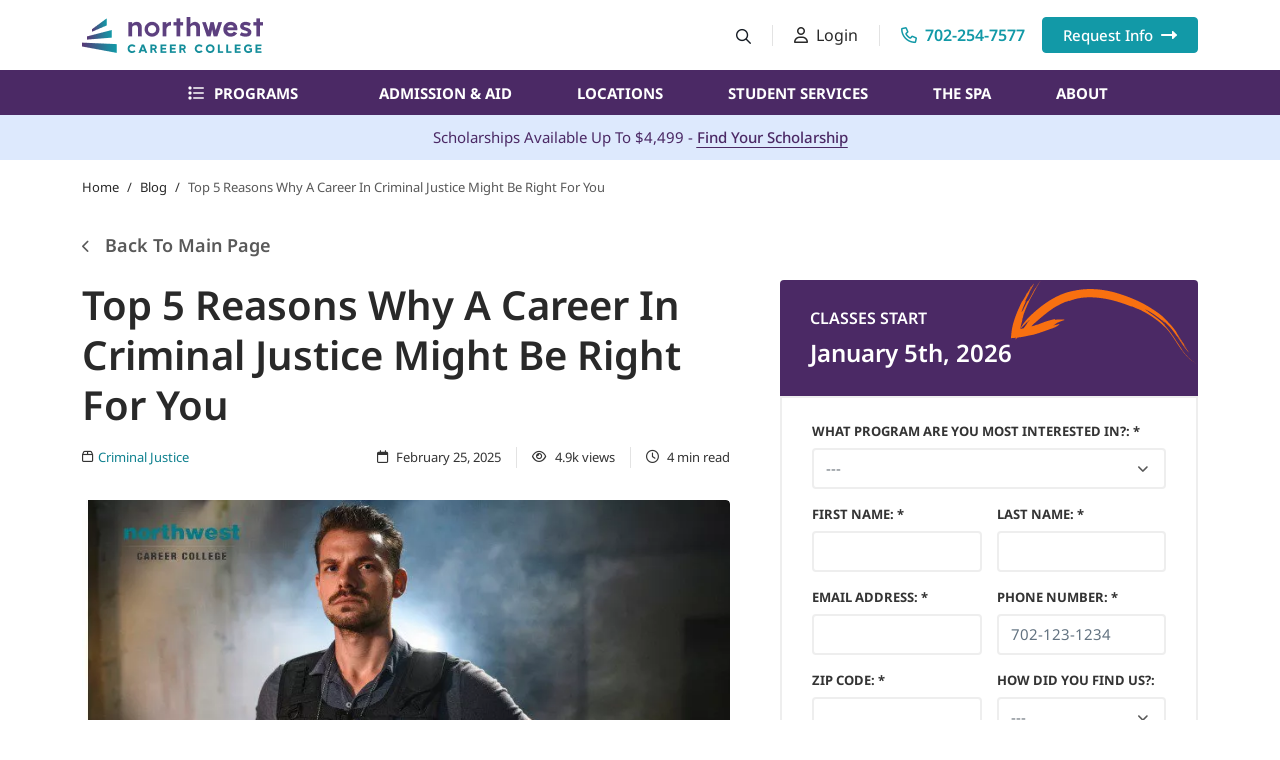

--- FILE ---
content_type: text/html; charset=UTF-8
request_url: https://www.northwestcareercollege.edu/blog/5-reasons-why-a-career-in-criminal-justice-might-be-right-for-you/
body_size: 49098
content:
<!doctype html>
<html lang="en-US">
	<head><meta charset="UTF-8"><script>if(navigator.userAgent.match(/MSIE|Internet Explorer/i)||navigator.userAgent.match(/Trident\/7\..*?rv:11/i)){var href=document.location.href;if(!href.match(/[?&]nowprocket/)){if(href.indexOf("?")==-1){if(href.indexOf("#")==-1){document.location.href=href+"?nowprocket=1"}else{document.location.href=href.replace("#","?nowprocket=1#")}}else{if(href.indexOf("#")==-1){document.location.href=href+"&nowprocket=1"}else{document.location.href=href.replace("#","&nowprocket=1#")}}}}</script><script>(()=>{class RocketLazyLoadScripts{constructor(){this.v="2.0.4",this.userEvents=["keydown","keyup","mousedown","mouseup","mousemove","mouseover","mouseout","touchmove","touchstart","touchend","touchcancel","wheel","click","dblclick","input"],this.attributeEvents=["onblur","onclick","oncontextmenu","ondblclick","onfocus","onmousedown","onmouseenter","onmouseleave","onmousemove","onmouseout","onmouseover","onmouseup","onmousewheel","onscroll","onsubmit"]}async t(){this.i(),this.o(),/iP(ad|hone)/.test(navigator.userAgent)&&this.h(),this.u(),this.l(this),this.m(),this.k(this),this.p(this),this._(),await Promise.all([this.R(),this.L()]),this.lastBreath=Date.now(),this.S(this),this.P(),this.D(),this.O(),this.M(),await this.C(this.delayedScripts.normal),await this.C(this.delayedScripts.defer),await this.C(this.delayedScripts.async),await this.T(),await this.F(),await this.j(),await this.A(),window.dispatchEvent(new Event("rocket-allScriptsLoaded")),this.everythingLoaded=!0,this.lastTouchEnd&&await new Promise(t=>setTimeout(t,500-Date.now()+this.lastTouchEnd)),this.I(),this.H(),this.U(),this.W()}i(){this.CSPIssue=sessionStorage.getItem("rocketCSPIssue"),document.addEventListener("securitypolicyviolation",t=>{this.CSPIssue||"script-src-elem"!==t.violatedDirective||"data"!==t.blockedURI||(this.CSPIssue=!0,sessionStorage.setItem("rocketCSPIssue",!0))},{isRocket:!0})}o(){window.addEventListener("pageshow",t=>{this.persisted=t.persisted,this.realWindowLoadedFired=!0},{isRocket:!0}),window.addEventListener("pagehide",()=>{this.onFirstUserAction=null},{isRocket:!0})}h(){let t;function e(e){t=e}window.addEventListener("touchstart",e,{isRocket:!0}),window.addEventListener("touchend",function i(o){o.changedTouches[0]&&t.changedTouches[0]&&Math.abs(o.changedTouches[0].pageX-t.changedTouches[0].pageX)<10&&Math.abs(o.changedTouches[0].pageY-t.changedTouches[0].pageY)<10&&o.timeStamp-t.timeStamp<200&&(window.removeEventListener("touchstart",e,{isRocket:!0}),window.removeEventListener("touchend",i,{isRocket:!0}),"INPUT"===o.target.tagName&&"text"===o.target.type||(o.target.dispatchEvent(new TouchEvent("touchend",{target:o.target,bubbles:!0})),o.target.dispatchEvent(new MouseEvent("mouseover",{target:o.target,bubbles:!0})),o.target.dispatchEvent(new PointerEvent("click",{target:o.target,bubbles:!0,cancelable:!0,detail:1,clientX:o.changedTouches[0].clientX,clientY:o.changedTouches[0].clientY})),event.preventDefault()))},{isRocket:!0})}q(t){this.userActionTriggered||("mousemove"!==t.type||this.firstMousemoveIgnored?"keyup"===t.type||"mouseover"===t.type||"mouseout"===t.type||(this.userActionTriggered=!0,this.onFirstUserAction&&this.onFirstUserAction()):this.firstMousemoveIgnored=!0),"click"===t.type&&t.preventDefault(),t.stopPropagation(),t.stopImmediatePropagation(),"touchstart"===this.lastEvent&&"touchend"===t.type&&(this.lastTouchEnd=Date.now()),"click"===t.type&&(this.lastTouchEnd=0),this.lastEvent=t.type,t.composedPath&&t.composedPath()[0].getRootNode()instanceof ShadowRoot&&(t.rocketTarget=t.composedPath()[0]),this.savedUserEvents.push(t)}u(){this.savedUserEvents=[],this.userEventHandler=this.q.bind(this),this.userEvents.forEach(t=>window.addEventListener(t,this.userEventHandler,{passive:!1,isRocket:!0})),document.addEventListener("visibilitychange",this.userEventHandler,{isRocket:!0})}U(){this.userEvents.forEach(t=>window.removeEventListener(t,this.userEventHandler,{passive:!1,isRocket:!0})),document.removeEventListener("visibilitychange",this.userEventHandler,{isRocket:!0}),this.savedUserEvents.forEach(t=>{(t.rocketTarget||t.target).dispatchEvent(new window[t.constructor.name](t.type,t))})}m(){const t="return false",e=Array.from(this.attributeEvents,t=>"data-rocket-"+t),i="["+this.attributeEvents.join("],[")+"]",o="[data-rocket-"+this.attributeEvents.join("],[data-rocket-")+"]",s=(e,i,o)=>{o&&o!==t&&(e.setAttribute("data-rocket-"+i,o),e["rocket"+i]=new Function("event",o),e.setAttribute(i,t))};new MutationObserver(t=>{for(const n of t)"attributes"===n.type&&(n.attributeName.startsWith("data-rocket-")||this.everythingLoaded?n.attributeName.startsWith("data-rocket-")&&this.everythingLoaded&&this.N(n.target,n.attributeName.substring(12)):s(n.target,n.attributeName,n.target.getAttribute(n.attributeName))),"childList"===n.type&&n.addedNodes.forEach(t=>{if(t.nodeType===Node.ELEMENT_NODE)if(this.everythingLoaded)for(const i of[t,...t.querySelectorAll(o)])for(const t of i.getAttributeNames())e.includes(t)&&this.N(i,t.substring(12));else for(const e of[t,...t.querySelectorAll(i)])for(const t of e.getAttributeNames())this.attributeEvents.includes(t)&&s(e,t,e.getAttribute(t))})}).observe(document,{subtree:!0,childList:!0,attributeFilter:[...this.attributeEvents,...e]})}I(){this.attributeEvents.forEach(t=>{document.querySelectorAll("[data-rocket-"+t+"]").forEach(e=>{this.N(e,t)})})}N(t,e){const i=t.getAttribute("data-rocket-"+e);i&&(t.setAttribute(e,i),t.removeAttribute("data-rocket-"+e))}k(t){Object.defineProperty(HTMLElement.prototype,"onclick",{get(){return this.rocketonclick||null},set(e){this.rocketonclick=e,this.setAttribute(t.everythingLoaded?"onclick":"data-rocket-onclick","this.rocketonclick(event)")}})}S(t){function e(e,i){let o=e[i];e[i]=null,Object.defineProperty(e,i,{get:()=>o,set(s){t.everythingLoaded?o=s:e["rocket"+i]=o=s}})}e(document,"onreadystatechange"),e(window,"onload"),e(window,"onpageshow");try{Object.defineProperty(document,"readyState",{get:()=>t.rocketReadyState,set(e){t.rocketReadyState=e},configurable:!0}),document.readyState="loading"}catch(t){console.log("WPRocket DJE readyState conflict, bypassing")}}l(t){this.originalAddEventListener=EventTarget.prototype.addEventListener,this.originalRemoveEventListener=EventTarget.prototype.removeEventListener,this.savedEventListeners=[],EventTarget.prototype.addEventListener=function(e,i,o){o&&o.isRocket||!t.B(e,this)&&!t.userEvents.includes(e)||t.B(e,this)&&!t.userActionTriggered||e.startsWith("rocket-")||t.everythingLoaded?t.originalAddEventListener.call(this,e,i,o):(t.savedEventListeners.push({target:this,remove:!1,type:e,func:i,options:o}),"mouseenter"!==e&&"mouseleave"!==e||t.originalAddEventListener.call(this,e,t.savedUserEvents.push,o))},EventTarget.prototype.removeEventListener=function(e,i,o){o&&o.isRocket||!t.B(e,this)&&!t.userEvents.includes(e)||t.B(e,this)&&!t.userActionTriggered||e.startsWith("rocket-")||t.everythingLoaded?t.originalRemoveEventListener.call(this,e,i,o):t.savedEventListeners.push({target:this,remove:!0,type:e,func:i,options:o})}}J(t,e){this.savedEventListeners=this.savedEventListeners.filter(i=>{let o=i.type,s=i.target||window;return e!==o||t!==s||(this.B(o,s)&&(i.type="rocket-"+o),this.$(i),!1)})}H(){EventTarget.prototype.addEventListener=this.originalAddEventListener,EventTarget.prototype.removeEventListener=this.originalRemoveEventListener,this.savedEventListeners.forEach(t=>this.$(t))}$(t){t.remove?this.originalRemoveEventListener.call(t.target,t.type,t.func,t.options):this.originalAddEventListener.call(t.target,t.type,t.func,t.options)}p(t){let e;function i(e){return t.everythingLoaded?e:e.split(" ").map(t=>"load"===t||t.startsWith("load.")?"rocket-jquery-load":t).join(" ")}function o(o){function s(e){const s=o.fn[e];o.fn[e]=o.fn.init.prototype[e]=function(){return this[0]===window&&t.userActionTriggered&&("string"==typeof arguments[0]||arguments[0]instanceof String?arguments[0]=i(arguments[0]):"object"==typeof arguments[0]&&Object.keys(arguments[0]).forEach(t=>{const e=arguments[0][t];delete arguments[0][t],arguments[0][i(t)]=e})),s.apply(this,arguments),this}}if(o&&o.fn&&!t.allJQueries.includes(o)){const e={DOMContentLoaded:[],"rocket-DOMContentLoaded":[]};for(const t in e)document.addEventListener(t,()=>{e[t].forEach(t=>t())},{isRocket:!0});o.fn.ready=o.fn.init.prototype.ready=function(i){function s(){parseInt(o.fn.jquery)>2?setTimeout(()=>i.bind(document)(o)):i.bind(document)(o)}return"function"==typeof i&&(t.realDomReadyFired?!t.userActionTriggered||t.fauxDomReadyFired?s():e["rocket-DOMContentLoaded"].push(s):e.DOMContentLoaded.push(s)),o([])},s("on"),s("one"),s("off"),t.allJQueries.push(o)}e=o}t.allJQueries=[],o(window.jQuery),Object.defineProperty(window,"jQuery",{get:()=>e,set(t){o(t)}})}P(){const t=new Map;document.write=document.writeln=function(e){const i=document.currentScript,o=document.createRange(),s=i.parentElement;let n=t.get(i);void 0===n&&(n=i.nextSibling,t.set(i,n));const c=document.createDocumentFragment();o.setStart(c,0),c.appendChild(o.createContextualFragment(e)),s.insertBefore(c,n)}}async R(){return new Promise(t=>{this.userActionTriggered?t():this.onFirstUserAction=t})}async L(){return new Promise(t=>{document.addEventListener("DOMContentLoaded",()=>{this.realDomReadyFired=!0,t()},{isRocket:!0})})}async j(){return this.realWindowLoadedFired?Promise.resolve():new Promise(t=>{window.addEventListener("load",t,{isRocket:!0})})}M(){this.pendingScripts=[];this.scriptsMutationObserver=new MutationObserver(t=>{for(const e of t)e.addedNodes.forEach(t=>{"SCRIPT"!==t.tagName||t.noModule||t.isWPRocket||this.pendingScripts.push({script:t,promise:new Promise(e=>{const i=()=>{const i=this.pendingScripts.findIndex(e=>e.script===t);i>=0&&this.pendingScripts.splice(i,1),e()};t.addEventListener("load",i,{isRocket:!0}),t.addEventListener("error",i,{isRocket:!0}),setTimeout(i,1e3)})})})}),this.scriptsMutationObserver.observe(document,{childList:!0,subtree:!0})}async F(){await this.X(),this.pendingScripts.length?(await this.pendingScripts[0].promise,await this.F()):this.scriptsMutationObserver.disconnect()}D(){this.delayedScripts={normal:[],async:[],defer:[]},document.querySelectorAll("script[type$=rocketlazyloadscript]").forEach(t=>{t.hasAttribute("data-rocket-src")?t.hasAttribute("async")&&!1!==t.async?this.delayedScripts.async.push(t):t.hasAttribute("defer")&&!1!==t.defer||"module"===t.getAttribute("data-rocket-type")?this.delayedScripts.defer.push(t):this.delayedScripts.normal.push(t):this.delayedScripts.normal.push(t)})}async _(){await this.L();let t=[];document.querySelectorAll("script[type$=rocketlazyloadscript][data-rocket-src]").forEach(e=>{let i=e.getAttribute("data-rocket-src");if(i&&!i.startsWith("data:")){i.startsWith("//")&&(i=location.protocol+i);try{const o=new URL(i).origin;o!==location.origin&&t.push({src:o,crossOrigin:e.crossOrigin||"module"===e.getAttribute("data-rocket-type")})}catch(t){}}}),t=[...new Map(t.map(t=>[JSON.stringify(t),t])).values()],this.Y(t,"preconnect")}async G(t){if(await this.K(),!0!==t.noModule||!("noModule"in HTMLScriptElement.prototype))return new Promise(e=>{let i;function o(){(i||t).setAttribute("data-rocket-status","executed"),e()}try{if(navigator.userAgent.includes("Firefox/")||""===navigator.vendor||this.CSPIssue)i=document.createElement("script"),[...t.attributes].forEach(t=>{let e=t.nodeName;"type"!==e&&("data-rocket-type"===e&&(e="type"),"data-rocket-src"===e&&(e="src"),i.setAttribute(e,t.nodeValue))}),t.text&&(i.text=t.text),t.nonce&&(i.nonce=t.nonce),i.hasAttribute("src")?(i.addEventListener("load",o,{isRocket:!0}),i.addEventListener("error",()=>{i.setAttribute("data-rocket-status","failed-network"),e()},{isRocket:!0}),setTimeout(()=>{i.isConnected||e()},1)):(i.text=t.text,o()),i.isWPRocket=!0,t.parentNode.replaceChild(i,t);else{const i=t.getAttribute("data-rocket-type"),s=t.getAttribute("data-rocket-src");i?(t.type=i,t.removeAttribute("data-rocket-type")):t.removeAttribute("type"),t.addEventListener("load",o,{isRocket:!0}),t.addEventListener("error",i=>{this.CSPIssue&&i.target.src.startsWith("data:")?(console.log("WPRocket: CSP fallback activated"),t.removeAttribute("src"),this.G(t).then(e)):(t.setAttribute("data-rocket-status","failed-network"),e())},{isRocket:!0}),s?(t.fetchPriority="high",t.removeAttribute("data-rocket-src"),t.src=s):t.src="data:text/javascript;base64,"+window.btoa(unescape(encodeURIComponent(t.text)))}}catch(i){t.setAttribute("data-rocket-status","failed-transform"),e()}});t.setAttribute("data-rocket-status","skipped")}async C(t){const e=t.shift();return e?(e.isConnected&&await this.G(e),this.C(t)):Promise.resolve()}O(){this.Y([...this.delayedScripts.normal,...this.delayedScripts.defer,...this.delayedScripts.async],"preload")}Y(t,e){this.trash=this.trash||[];let i=!0;var o=document.createDocumentFragment();t.forEach(t=>{const s=t.getAttribute&&t.getAttribute("data-rocket-src")||t.src;if(s&&!s.startsWith("data:")){const n=document.createElement("link");n.href=s,n.rel=e,"preconnect"!==e&&(n.as="script",n.fetchPriority=i?"high":"low"),t.getAttribute&&"module"===t.getAttribute("data-rocket-type")&&(n.crossOrigin=!0),t.crossOrigin&&(n.crossOrigin=t.crossOrigin),t.integrity&&(n.integrity=t.integrity),t.nonce&&(n.nonce=t.nonce),o.appendChild(n),this.trash.push(n),i=!1}}),document.head.appendChild(o)}W(){this.trash.forEach(t=>t.remove())}async T(){try{document.readyState="interactive"}catch(t){}this.fauxDomReadyFired=!0;try{await this.K(),this.J(document,"readystatechange"),document.dispatchEvent(new Event("rocket-readystatechange")),await this.K(),document.rocketonreadystatechange&&document.rocketonreadystatechange(),await this.K(),this.J(document,"DOMContentLoaded"),document.dispatchEvent(new Event("rocket-DOMContentLoaded")),await this.K(),this.J(window,"DOMContentLoaded"),window.dispatchEvent(new Event("rocket-DOMContentLoaded"))}catch(t){console.error(t)}}async A(){try{document.readyState="complete"}catch(t){}try{await this.K(),this.J(document,"readystatechange"),document.dispatchEvent(new Event("rocket-readystatechange")),await this.K(),document.rocketonreadystatechange&&document.rocketonreadystatechange(),await this.K(),this.J(window,"load"),window.dispatchEvent(new Event("rocket-load")),await this.K(),window.rocketonload&&window.rocketonload(),await this.K(),this.allJQueries.forEach(t=>t(window).trigger("rocket-jquery-load")),await this.K(),this.J(window,"pageshow");const t=new Event("rocket-pageshow");t.persisted=this.persisted,window.dispatchEvent(t),await this.K(),window.rocketonpageshow&&window.rocketonpageshow({persisted:this.persisted})}catch(t){console.error(t)}}async K(){Date.now()-this.lastBreath>45&&(await this.X(),this.lastBreath=Date.now())}async X(){return document.hidden?new Promise(t=>setTimeout(t)):new Promise(t=>requestAnimationFrame(t))}B(t,e){return e===document&&"readystatechange"===t||(e===document&&"DOMContentLoaded"===t||(e===window&&"DOMContentLoaded"===t||(e===window&&"load"===t||e===window&&"pageshow"===t)))}static run(){(new RocketLazyLoadScripts).t()}}RocketLazyLoadScripts.run()})();</script>
		
		<meta name="viewport" content="width=device-width, initial-scale=1, viewport-fit=cover">
		<meta http-equiv="X-UA-Compatible" content="IE=edge">

		<meta name="apple-mobile-web-app-title" content="Northwest Career College">
		<link rel="shortcut icon" type="image/vnd.microsoft.icon" href="https://www.northwestcareercollege.edu/wp-content/themes/ncc/assets/images/favicon/favicon.ico?ver=1">
		<link rel="icon" type="image/png" href="https://www.northwestcareercollege.edu/wp-content/themes/ncc/assets/images/favicon/favicon-96x96.png" sizes="96x96" />
		<link rel="apple-touch-icon" sizes="180x180" href="https://www.northwestcareercollege.edu/wp-content/themes/ncc/assets/images/favicon/apple-touch-icon.png" />
								<link rel="preload" href="https://www.northwestcareercollege.edu/wp-content/themes/ncc/assets/images/icons/indicator-arrow-orange.svg" as="image" type="image/svg+xml">
			
		

		<meta name='robots' content='index, follow, max-image-preview:large, max-snippet:-1, max-video-preview:-1' />

	<!-- This site is optimized with the Yoast SEO Premium plugin v26.5 (Yoast SEO v26.5) - https://yoast.com/wordpress/plugins/seo/ -->
	<title>5 Reasons Why A Career In Criminal Justice Might Be Right For You</title>
<link data-rocket-prefetch href="https://www.gstatic.com" rel="dns-prefetch">
<link data-rocket-prefetch href="https://www.googletagmanager.com" rel="dns-prefetch">
<link data-rocket-prefetch href="https://www.google.com" rel="dns-prefetch">
<link crossorigin data-rocket-preload as="font" href="https://www.northwestcareercollege.edu/wp-content/themes/ncc/assets/fonts/NotoSans-Variable.woff2" rel="preload">
<style id="wpr-usedcss">img:is([sizes=auto i],[sizes^="auto," i]){contain-intrinsic-size:3000px 1500px}#toc_container li,#toc_container ul{margin:0;padding:0}#toc_container ul ul{margin-left:1.5em}#toc_container{background:#f9f9f9;border:1px solid #aaa;padding:10px;margin-bottom:1em;width:auto;display:table;font-size:95%}#toc_container p.toc_title{text-align:center;font-weight:700;margin:0;padding:0}#toc_container span.toc_toggle{font-weight:400;font-size:90%}#toc_container a{text-decoration:none;text-shadow:none}#toc_container a:hover{text-decoration:underline}:root{--color-white:#fff;--color-black:#000;--color-primary:#1299a7;--color-primary-link:#0F818F;--color-primary-light:#7ebac0;--color-primary-lighter:#bbdadd;--color-secondary:#4b2965;--color-secondary-dark:#311b41;--color-info:#1890ff;--color-success:#006f37;--color-warning:#ffa200;--color-warning-dark:#ffaf40;--color-danger:#ff4842;--color-error:#ff3333;--color-blue-light:#DDE9FD;--color-orange:#f87010;--color-dark:#292929;--color-dark-mid:#343434;--color-dark-light:#595959;--gray-100:#f9fafb;--gray-200:#f4f6f8;--gray-300:#dfe3e8;--gray-400:#c4cdd5;--gray-500:#919eab;--gray-600:#637381;--gray-700:#454f5b;--gray-800:#212b36;--gray-900:#161c24;--color-border:#ebebeb;--color-border-light:#e3e3e3;--color-border-dark:#595959;--color-border-secondary:#a4a4a5;--color-border-ternary:#f0f0f0;--color-border-regular:#d7d7d7;--color-border-input:#eee;--font-primary:"Noto Sans";--transition:all 0.25s ease-in-out}:root{--bs-blue:#0d6efd;--bs-indigo:#6610f2;--bs-purple:#6f42c1;--bs-pink:#d63384;--bs-red:#dc3545;--bs-orange:#f87010;--bs-yellow:#ffc217;--bs-green:#198754;--bs-teal:#20c997;--bs-cyan:#0dcaf0;--bs-black:#000;--bs-white:#fff;--bs-gray:#637381;--bs-gray-dark:#212b36;--bs-gray-100:#f9fafb;--bs-gray-200:#f4f6f8;--bs-gray-300:#dfe3e8;--bs-gray-400:#c4cdd5;--bs-gray-500:#919eab;--bs-gray-600:#637381;--bs-gray-700:#454f5b;--bs-gray-800:#212b36;--bs-gray-900:#161c24;--bs-primary:#1299a7;--bs-primary-light:#7ebac0;--bs-primary-lighter:#bbdadd;--bs-secondary:#4b2965;--bs-secondary-light:#e3d1ee;--bs-secondary-dark:#4b2965;--bs-info:#1890ff;--bs-success:#006f37;--bs-success-lighter:#cce2d7;--bs-warning:#ffa200;--bs-warning-dark:#ffaf40;--bs-danger:#ff4842;--bs-error:#ff3333;--bs-orange:#f87010;--bs-yellow:#ffc217;--bs-dark:#292929;--bs-dark-mid:#343434;--bs-dark-light:#595959;--bs-gray-100:#f9fafb;--bs-gray-200:#f4f6f8;--bs-gray-300:#dfe3e8;--bs-gray-400:#c4cdd5;--bs-gray-500:#919eab;--bs-gray-600:#637381;--bs-gray-700:#454f5b;--bs-gray-800:#212b36;--bs-gray-900:#161c24;--bs-blue-light:#DDE9FD;--bs-purple-mid:#EDE7F1;--bs-border-light:#F6F6F6;--bs-primary-rgb:18,153,167;--bs-primary-light-rgb:126,186,192;--bs-primary-lighter-rgb:187,218,221;--bs-secondary-rgb:75,41,101;--bs-secondary-light-rgb:227,209,238;--bs-secondary-dark-rgb:75,41,101;--bs-info-rgb:24,144,255;--bs-success-rgb:0,111,55;--bs-success-lighter-rgb:204,226,215;--bs-warning-rgb:255,162,0;--bs-warning-dark-rgb:255,175,64;--bs-danger-rgb:255,72,66;--bs-error-rgb:255,51,51;--bs-orange-rgb:248,112,16;--bs-yellow-rgb:255,194,23;--bs-dark-rgb:41,41,41;--bs-dark-mid-rgb:52,52,52;--bs-dark-light-rgb:89,89,89;--bs-gray-100-rgb:249,250,251;--bs-gray-200-rgb:244,246,248;--bs-gray-300-rgb:223,227,232;--bs-gray-400-rgb:196,205,213;--bs-gray-500-rgb:145,158,171;--bs-gray-600-rgb:99,115,129;--bs-gray-700-rgb:69,79,91;--bs-gray-800-rgb:33,43,54;--bs-gray-900-rgb:22,28,36;--bs-blue-light-rgb:221,233,253;--bs-purple-mid-rgb:237,231,241;--bs-border-light-rgb:246,246,246;--bs-white-rgb:255,255,255;--bs-black-rgb:0,0,0;--bs-body-color-rgb:22,28,36;--bs-body-bg-rgb:255,255,255;--bs-font-sans-serif:system-ui,-apple-system,"Segoe UI",Roboto,"Helvetica Neue","Noto Sans","Liberation Sans",Arial,sans-serif,"Apple Color Emoji","Segoe UI Emoji","Segoe UI Symbol","Noto Color Emoji";--bs-font-monospace:SFMono-Regular,Menlo,Monaco,Consolas,"Liberation Mono","Courier New",monospace;--bs-gradient:linear-gradient(180deg, rgba(255, 255, 255, .15), rgba(255, 255, 255, 0));--bs-body-font-family:var(--bs-font-sans-serif);--bs-body-font-size:1rem;--bs-body-font-weight:400;--bs-body-line-height:1.5;--bs-body-color:#161c24;--bs-body-bg:#fff;--bs-border-width:1px;--bs-border-style:solid;--bs-border-color:#ebebeb;--bs-border-color-translucent:rgba(0, 0, 0, .175);--bs-border-radius:0.375rem;--bs-border-radius-sm:0.25rem;--bs-border-radius-lg:0.5rem;--bs-border-radius-xl:1rem;--bs-border-radius-2xl:2rem;--bs-border-radius-pill:50rem;--bs-link-color:#1299a7;--bs-link-hover-color:rgb(14, 122, 134);--bs-code-color:#d63384;--bs-highlight-bg:rgb(255, 243, 209)}*,::after,::before{box-sizing:border-box}body{margin:0;font-family:var(--bs-body-font-family);font-size:var(--bs-body-font-size);font-weight:var(--bs-body-font-weight);line-height:var(--bs-body-line-height);color:var(--bs-body-color);text-align:var(--bs-body-text-align);background-color:var(--bs-body-bg);-webkit-text-size-adjust:100%;-webkit-tap-highlight-color:transparent}hr{margin:1rem 0;color:inherit;border:0;border-top:1px solid;opacity:.25}.h3,h1,h2,h3{margin-top:0;margin-bottom:.5rem;font-weight:500;line-height:1.2}h1{font-size:calc(1.375rem + 1.5vw)}@media (min-width:1200px){h1{font-size:2.5rem}}h2{font-size:calc(1.325rem + .9vw)}@media (min-width:1200px){h2{font-size:2rem}}.h3,h3{font-size:calc(1.3rem + .6vw)}@media (min-width:1200px){.h3,h3{font-size:1.75rem}}p{margin-top:0;margin-bottom:1rem}ol,ul{padding-left:2rem}ol,ul{margin-top:0;margin-bottom:1rem}ol ol,ol ul,ul ol,ul ul{margin-bottom:0}b,strong{font-weight:bolder}small{font-size:.875em}a{color:var(--bs-link-color);text-decoration:underline}a:hover{color:var(--bs-link-hover-color)}a:not([href]):not([class]),a:not([href]):not([class]):hover{color:inherit;text-decoration:none}code{font-family:var(--bs-font-monospace);font-size:1em}code{font-size:.875em;color:var(--bs-code-color);word-wrap:break-word}a>code{color:inherit}img,svg{vertical-align:middle}table{caption-side:bottom;border-collapse:collapse}caption{padding-top:.5rem;padding-bottom:.5rem;color:#637381;text-align:left}th{text-align:inherit;text-align:-webkit-match-parent}tbody,td,th,tr{border-color:inherit;border-style:solid;border-width:0}label{display:inline-block}button{border-radius:0}button:focus:not(:focus-visible){outline:0}button,input,optgroup,select,textarea{margin:0;font-family:inherit;font-size:inherit;line-height:inherit}button,select{text-transform:none}[role=button]{cursor:pointer}select{word-wrap:normal}select:disabled{opacity:1}[type=button],[type=reset],[type=submit],button{-webkit-appearance:button}[type=button]:not(:disabled),[type=reset]:not(:disabled),[type=submit]:not(:disabled),button:not(:disabled){cursor:pointer}::-moz-focus-inner{padding:0;border-style:none}textarea{resize:vertical}fieldset{min-width:0;padding:0;margin:0;border:0}legend{float:left;width:100%;padding:0;margin-bottom:.5rem;font-size:calc(1.275rem + .3vw)}legend{line-height:inherit}legend+*{clear:left}::-webkit-datetime-edit-day-field,::-webkit-datetime-edit-fields-wrapper,::-webkit-datetime-edit-hour-field,::-webkit-datetime-edit-minute,::-webkit-datetime-edit-month-field,::-webkit-datetime-edit-text,::-webkit-datetime-edit-year-field{padding:0}::-webkit-inner-spin-button{height:auto}[type=search]{outline-offset:-2px;-webkit-appearance:textfield}::-webkit-search-decoration{-webkit-appearance:none}::-webkit-color-swatch-wrapper{padding:0}::file-selector-button{font:inherit;-webkit-appearance:button}output{display:inline-block}iframe{border:0}summary{display:list-item;cursor:pointer}progress{vertical-align:baseline}[hidden]{display:none!important}.list-unstyled{padding-left:0;list-style:none}.container{--bs-gutter-x:1.5rem;--bs-gutter-y:0;width:100%;padding-right:calc(var(--bs-gutter-x) * .5);padding-left:calc(var(--bs-gutter-x) * .5);margin-right:auto;margin-left:auto}@media (min-width:576px){.container{max-width:540px}}@media (min-width:768px){.container{max-width:720px}}@media (min-width:992px){.container{max-width:960px}}@media (min-width:1200px){legend{font-size:1.5rem}.container{max-width:1140px}.header-main-menu ul.main-menu-nav>li{margin-left:35px}}@media (min-width:1400px){.container{max-width:1254px}}.row{--bs-gutter-x:1.5rem;--bs-gutter-y:0;display:flex;flex-wrap:wrap;margin-top:calc(-1 * var(--bs-gutter-y));margin-right:calc(-.5 * var(--bs-gutter-x));margin-left:calc(-.5 * var(--bs-gutter-x))}.row>*{flex-shrink:0;width:100%;max-width:100%;padding-right:calc(var(--bs-gutter-x) * .5);padding-left:calc(var(--bs-gutter-x) * .5);margin-top:var(--bs-gutter-y)}.col-6{flex:0 0 auto;width:50%}@media (min-width:768px){.col-md-3{flex:0 0 auto;width:25%}}@media (min-width:992px){.col-lg-3{flex:0 0 auto;width:25%}.col-lg-6{flex:0 0 auto;width:50%}.col-lg-9{flex:0 0 auto;width:75%}}.table{--bs-table-color:var(--bs-body-color);--bs-table-bg:transparent;--bs-table-border-color:var(--bs-border-color);--bs-table-accent-bg:transparent;--bs-table-striped-color:var(--bs-body-color);--bs-table-striped-bg:rgba(0, 0, 0, .05);--bs-table-active-color:var(--bs-body-color);--bs-table-active-bg:rgba(0, 0, 0, .1);--bs-table-hover-color:var(--bs-body-color);--bs-table-hover-bg:rgba(0, 0, 0, .075);width:100%;margin-bottom:1rem;color:var(--bs-table-color);vertical-align:top;border-color:var(--bs-table-border-color)}.table>:not(caption)>*>*{padding:.5rem;background-color:var(--bs-table-bg);border-bottom-width:1px;box-shadow:inset 0 0 0 9999px var(--bs-table-accent-bg)}.table>tbody{vertical-align:inherit}.form-control{display:block;width:100%;padding:.375rem .75rem;font-size:1rem;font-weight:400;line-height:1.5;color:#161c24;background-color:#fff;background-clip:padding-box;border:1px solid #c4cdd5;-webkit-appearance:none;-moz-appearance:none;appearance:none;border-radius:.375rem;transition:border-color .15s ease-in-out,box-shadow .15s ease-in-out}.form-control[type=file]{overflow:hidden}.form-control[type=file]:not(:disabled):not([readonly]){cursor:pointer}.form-control:focus{color:#161c24;background-color:#fff;border-color:#89ccd3;outline:0;box-shadow:0 0 0 .25rem rgba(18,153,167,.25)}.form-control::-webkit-date-and-time-value{height:1.5em}.form-control::-moz-placeholder{color:#637381;opacity:1}.form-control::placeholder{color:#637381;opacity:1}.form-control:disabled{background-color:#f4f6f8;opacity:1}.form-control::file-selector-button{padding:.375rem .75rem;margin:-.375rem -.75rem;margin-inline-end:.75rem;color:#161c24;background-color:#f4f6f8;pointer-events:none;border-color:inherit;border-style:solid;border-width:0;border-inline-end-width:1px;border-radius:0;transition:color .15s ease-in-out,background-color .15s ease-in-out,border-color .15s ease-in-out,box-shadow .15s ease-in-out}@media (prefers-reduced-motion:reduce){.form-control{transition:none}.form-control::file-selector-button{transition:none}}.form-control:hover:not(:disabled):not([readonly])::file-selector-button{background-color:#e8eaec}textarea.form-control{min-height:calc(1.5em + .75rem + 2px)}.form-select{display:block;width:100%;padding:.375rem 2.25rem .375rem .75rem;-moz-padding-start:calc(.75rem - 3px);font-size:1rem;font-weight:400;line-height:1.5;color:#161c24;background-color:#fff;background-image:url("data:image/svg+xml,%3csvg xmlns='http://www.w3.org/2000/svg' viewBox='0 0 16 16'%3e%3cpath fill='none' stroke='%23212b36' stroke-linecap='round' stroke-linejoin='round' stroke-width='2' d='m2 5 6 6 6-6'/%3e%3c/svg%3e");background-repeat:no-repeat;background-position:right .75rem center;background-size:16px 12px;border:1px solid #c4cdd5;border-radius:.375rem;transition:border-color .15s ease-in-out,box-shadow .15s ease-in-out}@media (prefers-reduced-motion:reduce){.form-select{transition:none}}.form-select{-webkit-appearance:none;-moz-appearance:none;appearance:none}.form-select:focus{border-color:#89ccd3;outline:0;box-shadow:0 0 0 .25rem rgba(18,153,167,.25)}.form-select[multiple],.form-select[size]:not([size="1"]){padding-right:.75rem;background-image:none}.form-select:disabled{background-color:#f4f6f8}.form-select:-moz-focusring{color:transparent;text-shadow:0 0 0 #161c24}.btn{--bs-btn-padding-x:0.75rem;--bs-btn-padding-y:0.375rem;--bs-btn-font-size:1rem;--bs-btn-font-weight:400;--bs-btn-line-height:1.5;--bs-btn-color:#161c24;--bs-btn-bg:transparent;--bs-btn-border-width:1px;--bs-btn-border-color:transparent;--bs-btn-border-radius:0.375rem;--bs-btn-hover-border-color:transparent;--bs-btn-box-shadow:inset 0 1px 0 rgba(255, 255, 255, .15),0 1px 1px rgba(0, 0, 0, .075);--bs-btn-disabled-opacity:0.65;--bs-btn-focus-box-shadow:0 0 0 0.25rem rgba(var(--bs-btn-focus-shadow-rgb), .5);display:inline-block;padding:var(--bs-btn-padding-y) var(--bs-btn-padding-x);font-family:var(--bs-btn-font-family);font-size:var(--bs-btn-font-size);font-weight:var(--bs-btn-font-weight);line-height:var(--bs-btn-line-height);color:var(--bs-btn-color);text-align:center;text-decoration:none;vertical-align:middle;cursor:pointer;-webkit-user-select:none;-moz-user-select:none;user-select:none;border:var(--bs-btn-border-width) solid var(--bs-btn-border-color);border-radius:var(--bs-btn-border-radius);background-color:var(--bs-btn-bg);transition:color .15s ease-in-out,background-color .15s ease-in-out,border-color .15s ease-in-out,box-shadow .15s ease-in-out}@media (prefers-reduced-motion:reduce){.btn{transition:none}}.btn:hover{color:var(--bs-btn-hover-color);background-color:var(--bs-btn-hover-bg);border-color:var(--bs-btn-hover-border-color)}.btn:focus-visible{color:var(--bs-btn-hover-color);background-color:var(--bs-btn-hover-bg);border-color:var(--bs-btn-hover-border-color);outline:0;box-shadow:var(--bs-btn-focus-box-shadow)}.btn.active,.btn.show,.btn:first-child:active,:not(.btn-check)+.btn:active{color:var(--bs-btn-active-color);background-color:var(--bs-btn-active-bg);border-color:var(--bs-btn-active-border-color)}.btn.active:focus-visible,.btn.show:focus-visible,.btn:first-child:active:focus-visible,:not(.btn-check)+.btn:active:focus-visible{box-shadow:var(--bs-btn-focus-box-shadow)}.btn.disabled,.btn:disabled,fieldset:disabled .btn{color:var(--bs-btn-disabled-color);pointer-events:none;background-color:var(--bs-btn-disabled-bg);border-color:var(--bs-btn-disabled-border-color);opacity:var(--bs-btn-disabled-opacity)}.btn-primary{--bs-btn-color:#000;--bs-btn-bg:#1299a7;--bs-btn-border-color:#1299a7;--bs-btn-hover-color:#000;--bs-btn-hover-bg:rgb(54, 168, 180);--bs-btn-hover-border-color:rgb(42, 163, 176);--bs-btn-focus-shadow-rgb:15,130,142;--bs-btn-active-color:#000;--bs-btn-active-bg:rgb(65, 173, 185);--bs-btn-active-border-color:rgb(42, 163, 176);--bs-btn-active-shadow:inset 0 3px 5px rgba(0, 0, 0, .125);--bs-btn-disabled-color:#000;--bs-btn-disabled-bg:#1299a7;--bs-btn-disabled-border-color:#1299a7}.btn-lg{--bs-btn-padding-y:0.5rem;--bs-btn-padding-x:1rem;--bs-btn-font-size:1.25rem;--bs-btn-border-radius:0.5rem}.btn-sm{--bs-btn-padding-y:0.25rem;--bs-btn-padding-x:0.5rem;--bs-btn-font-size:0.875rem;--bs-btn-border-radius:0.25rem}.fade{transition:opacity .15s linear}@media (prefers-reduced-motion:reduce){.fade{transition:none}}.fade:not(.show){opacity:0}.collapse:not(.show){display:none}.collapsing{height:0;overflow:hidden;transition:height .35s ease}.collapsing.collapse-horizontal{width:0;height:auto;transition:width .35s ease}@media (prefers-reduced-motion:reduce){.collapsing{transition:none}.collapsing.collapse-horizontal{transition:none}}.dropdown,.dropdown-center,.dropend,.dropstart,.dropup,.dropup-center{position:relative}.dropdown-toggle{white-space:nowrap}.dropdown-toggle::after{display:inline-block;margin-left:.255em;vertical-align:.255em;content:"";border-top:.3em solid;border-right:.3em solid transparent;border-bottom:0;border-left:.3em solid transparent}.dropdown-toggle:empty::after{margin-left:0}.dropdown-menu{--bs-dropdown-zindex:1000;--bs-dropdown-min-width:10rem;--bs-dropdown-padding-x:0;--bs-dropdown-padding-y:0.5rem;--bs-dropdown-spacer:0.125rem;--bs-dropdown-font-size:1rem;--bs-dropdown-color:#161c24;--bs-dropdown-bg:#fff;--bs-dropdown-border-color:var(--bs-border-color-translucent);--bs-dropdown-border-radius:0.375rem;--bs-dropdown-border-width:1px;--bs-dropdown-inner-border-radius:calc(0.375rem - 1px);--bs-dropdown-divider-bg:var(--bs-border-color-translucent);--bs-dropdown-divider-margin-y:0.5rem;--bs-dropdown-box-shadow:0 0.5rem 1rem rgba(0, 0, 0, .15);--bs-dropdown-link-color:#161c24;--bs-dropdown-link-hover-color:rgb(20, 25, 32);--bs-dropdown-link-hover-bg:#f4f6f8;--bs-dropdown-link-active-color:#fff;--bs-dropdown-link-active-bg:#1299a7;--bs-dropdown-link-disabled-color:#919eab;--bs-dropdown-item-padding-x:1rem;--bs-dropdown-item-padding-y:0.25rem;--bs-dropdown-header-color:#637381;--bs-dropdown-header-padding-x:1rem;--bs-dropdown-header-padding-y:0.5rem;position:absolute;z-index:var(--bs-dropdown-zindex);display:none;min-width:var(--bs-dropdown-min-width);padding:var(--bs-dropdown-padding-y) var(--bs-dropdown-padding-x);margin:0;font-size:var(--bs-dropdown-font-size);color:var(--bs-dropdown-color);text-align:left;list-style:none;background-color:var(--bs-dropdown-bg);background-clip:padding-box;border:var(--bs-dropdown-border-width) solid var(--bs-dropdown-border-color);border-radius:var(--bs-dropdown-border-radius)}.dropup .dropdown-toggle::after{display:inline-block;margin-left:.255em;vertical-align:.255em;content:"";border-top:0;border-right:.3em solid transparent;border-bottom:.3em solid;border-left:.3em solid transparent}.dropup .dropdown-toggle:empty::after{margin-left:0}.dropend .dropdown-toggle::after{display:inline-block;margin-left:.255em;vertical-align:.255em;content:"";border-top:.3em solid transparent;border-right:0;border-bottom:.3em solid transparent;border-left:.3em solid}.dropend .dropdown-toggle:empty::after{margin-left:0}.dropend .dropdown-toggle::after{vertical-align:0}.dropstart .dropdown-toggle::after{display:inline-block;margin-left:.255em;vertical-align:.255em;content:""}.dropstart .dropdown-toggle::after{display:none}.dropstart .dropdown-toggle::before{display:inline-block;margin-right:.255em;vertical-align:.255em;content:"";border-top:.3em solid transparent;border-right:.3em solid;border-bottom:.3em solid transparent}.dropstart .dropdown-toggle:empty::after{margin-left:0}.dropstart .dropdown-toggle::before{vertical-align:0}.dropdown-item{display:block;width:100%;padding:var(--bs-dropdown-item-padding-y) var(--bs-dropdown-item-padding-x);clear:both;font-weight:400;color:var(--bs-dropdown-link-color);text-align:inherit;text-decoration:none;white-space:nowrap;background-color:transparent;border:0}.dropdown-item:focus,.dropdown-item:hover{color:var(--bs-dropdown-link-hover-color);background-color:var(--bs-dropdown-link-hover-bg)}.dropdown-item.active,.dropdown-item:active{color:var(--bs-dropdown-link-active-color);text-decoration:none;background-color:var(--bs-dropdown-link-active-bg)}.dropdown-item.disabled,.dropdown-item:disabled{color:var(--bs-dropdown-link-disabled-color);pointer-events:none;background-color:transparent}.dropdown-menu.show{display:block}.nav{--bs-nav-link-padding-x:1rem;--bs-nav-link-padding-y:0.5rem;--bs-nav-link-color:var(--bs-link-color);--bs-nav-link-hover-color:var(--bs-link-hover-color);--bs-nav-link-disabled-color:#637381;display:flex;flex-wrap:wrap;padding-left:0;margin-bottom:0;list-style:none}.nav-link{display:block;padding:var(--bs-nav-link-padding-y) var(--bs-nav-link-padding-x);font-size:var(--bs-nav-link-font-size);font-weight:var(--bs-nav-link-font-weight);color:var(--bs-nav-link-color);text-decoration:none;transition:color .15s ease-in-out,background-color .15s ease-in-out,border-color .15s ease-in-out}@media (prefers-reduced-motion:reduce){.nav-link{transition:none}}.nav-link:focus,.nav-link:hover{color:var(--bs-nav-link-hover-color)}.nav-link.disabled{color:var(--bs-nav-link-disabled-color);pointer-events:none;cursor:default}.nav-pills{--bs-nav-pills-border-radius:0.375rem;--bs-nav-pills-link-active-color:#fff;--bs-nav-pills-link-active-bg:#1299a7}.nav-pills .nav-link{background:0 0;border:0;border-radius:var(--bs-nav-pills-border-radius)}.nav-pills .nav-link:disabled{color:var(--bs-nav-link-disabled-color);background-color:transparent;border-color:transparent}.nav-pills .nav-link.active,.nav-pills .show>.nav-link{color:var(--bs-nav-pills-link-active-color);background-color:var(--bs-nav-pills-link-active-bg)}.tab-content>.tab-pane{display:none}.tab-content>.active{display:block}.navbar{--bs-navbar-padding-x:0;--bs-navbar-padding-y:0.5rem;--bs-navbar-color:rgba(0, 0, 0, .55);--bs-navbar-hover-color:rgba(0, 0, 0, .7);--bs-navbar-disabled-color:rgba(0, 0, 0, .3);--bs-navbar-active-color:rgba(0, 0, 0, .9);--bs-navbar-brand-padding-y:0.3125rem;--bs-navbar-brand-margin-end:1rem;--bs-navbar-brand-font-size:1.25rem;--bs-navbar-brand-color:rgba(0, 0, 0, .9);--bs-navbar-brand-hover-color:rgba(0, 0, 0, .9);--bs-navbar-nav-link-padding-x:0.5rem;--bs-navbar-toggler-padding-y:0.25rem;--bs-navbar-toggler-padding-x:0.75rem;--bs-navbar-toggler-font-size:1.25rem;--bs-navbar-toggler-icon-bg:url("data:image/svg+xml,%3csvg xmlns='http://www.w3.org/2000/svg' viewBox='0 0 30 30'%3e%3cpath stroke='rgba%280, 0, 0, 0.55%29' stroke-linecap='round' stroke-miterlimit='10' stroke-width='2' d='M4 7h22M4 15h22M4 23h22'/%3e%3c/svg%3e");--bs-navbar-toggler-border-color:rgba(0, 0, 0, .1);--bs-navbar-toggler-border-radius:0.375rem;--bs-navbar-toggler-focus-width:0.25rem;--bs-navbar-toggler-transition:box-shadow 0.15s ease-in-out;position:relative;display:flex;flex-wrap:wrap;align-items:center;justify-content:space-between;padding:var(--bs-navbar-padding-y) var(--bs-navbar-padding-x)}.navbar>.container{display:flex;flex-wrap:inherit;align-items:center;justify-content:space-between}.navbar-nav{--bs-nav-link-padding-x:0;--bs-nav-link-padding-y:0.5rem;--bs-nav-link-color:var(--bs-navbar-color);--bs-nav-link-hover-color:var(--bs-navbar-hover-color);--bs-nav-link-disabled-color:var(--bs-navbar-disabled-color);display:flex;flex-direction:column;padding-left:0;margin-bottom:0;list-style:none}.navbar-nav .nav-link.active,.navbar-nav .show>.nav-link{color:var(--bs-navbar-active-color)}.navbar-nav .dropdown-menu{position:static}.accordion-button{position:relative;display:flex;align-items:center;width:100%;padding:var(--bs-accordion-btn-padding-y) var(--bs-accordion-btn-padding-x);font-size:1rem;color:var(--bs-accordion-btn-color);text-align:left;background-color:var(--bs-accordion-btn-bg);border:0;border-radius:0;overflow-anchor:none;transition:var(--bs-accordion-transition)}.accordion-button:not(.collapsed){color:var(--bs-accordion-active-color);background-color:var(--bs-accordion-active-bg);box-shadow:inset 0 calc(-1 * var(--bs-accordion-border-width)) 0 var(--bs-accordion-border-color)}.accordion-button:not(.collapsed)::after{background-image:var(--bs-accordion-btn-active-icon);transform:var(--bs-accordion-btn-icon-transform)}.accordion-button::after{flex-shrink:0;width:var(--bs-accordion-btn-icon-width);height:var(--bs-accordion-btn-icon-width);margin-left:auto;content:"";background-image:var(--bs-accordion-btn-icon);background-repeat:no-repeat;background-size:var(--bs-accordion-btn-icon-width);transition:var(--bs-accordion-btn-icon-transition)}.accordion-button:hover{z-index:2}.accordion-button:focus{z-index:3;border-color:var(--bs-accordion-btn-focus-border-color);outline:0;box-shadow:var(--bs-accordion-btn-focus-box-shadow)}.accordion-item{color:var(--bs-accordion-color);background-color:var(--bs-accordion-bg);border:var(--bs-accordion-border-width) solid var(--bs-accordion-border-color)}.accordion-item:first-of-type{border-top-left-radius:var(--bs-accordion-border-radius);border-top-right-radius:var(--bs-accordion-border-radius)}.accordion-item:first-of-type .accordion-button{border-top-left-radius:var(--bs-accordion-inner-border-radius);border-top-right-radius:var(--bs-accordion-inner-border-radius)}.accordion-item:not(:first-of-type){border-top:0}.accordion-item:last-of-type{border-bottom-right-radius:var(--bs-accordion-border-radius);border-bottom-left-radius:var(--bs-accordion-border-radius)}.accordion-item:last-of-type .accordion-button.collapsed{border-bottom-right-radius:var(--bs-accordion-inner-border-radius);border-bottom-left-radius:var(--bs-accordion-inner-border-radius)}.accordion-item:last-of-type .accordion-collapse{border-bottom-right-radius:var(--bs-accordion-border-radius);border-bottom-left-radius:var(--bs-accordion-border-radius)}.breadcrumb{--bs-breadcrumb-padding-x:0;--bs-breadcrumb-padding-y:0;--bs-breadcrumb-margin-bottom:1rem;--bs-breadcrumb-divider-color:#637381;--bs-breadcrumb-item-padding-x:0.5rem;--bs-breadcrumb-item-active-color:#637381;display:flex;flex-wrap:wrap;padding:var(--bs-breadcrumb-padding-y) var(--bs-breadcrumb-padding-x);margin-bottom:var(--bs-breadcrumb-margin-bottom);font-size:var(--bs-breadcrumb-font-size);list-style:none;background-color:var(--bs-breadcrumb-bg);border-radius:var(--bs-breadcrumb-border-radius)}.breadcrumb-item+.breadcrumb-item{padding-left:var(--bs-breadcrumb-item-padding-x)}.breadcrumb-item+.breadcrumb-item::before{float:left;padding-right:var(--bs-breadcrumb-item-padding-x);color:var(--bs-breadcrumb-divider-color);content:var(--bs-breadcrumb-divider, "/")}.breadcrumb-item.active{color:var(--bs-breadcrumb-item-active-color)}.alert{--bs-alert-bg:transparent;--bs-alert-padding-x:1rem;--bs-alert-padding-y:1rem;--bs-alert-margin-bottom:1rem;--bs-alert-color:inherit;--bs-alert-border-color:transparent;--bs-alert-border:1px solid var(--bs-alert-border-color);--bs-alert-border-radius:0.375rem;position:relative;padding:var(--bs-alert-padding-y) var(--bs-alert-padding-x);margin-bottom:var(--bs-alert-margin-bottom);color:var(--bs-alert-color);background-color:var(--bs-alert-bg);border:var(--bs-alert-border);border-radius:var(--bs-alert-border-radius)}.progress{--bs-progress-height:1rem;--bs-progress-font-size:0.75rem;--bs-progress-bg:#f4f6f8;--bs-progress-border-radius:0.375rem;--bs-progress-box-shadow:inset 0 1px 2px rgba(0, 0, 0, .075);--bs-progress-bar-color:#fff;--bs-progress-bar-bg:#1299a7;--bs-progress-bar-transition:width 0.6s ease;display:flex;height:var(--bs-progress-height);overflow:hidden;font-size:var(--bs-progress-font-size);background-color:var(--bs-progress-bg);border-radius:var(--bs-progress-border-radius)}.list-group{--bs-list-group-color:#161c24;--bs-list-group-bg:#fff;--bs-list-group-border-color:rgba(0, 0, 0, .125);--bs-list-group-border-width:1px;--bs-list-group-border-radius:0.375rem;--bs-list-group-item-padding-x:1rem;--bs-list-group-item-padding-y:0.5rem;--bs-list-group-action-color:#454f5b;--bs-list-group-action-hover-color:#454f5b;--bs-list-group-action-hover-bg:#f9fafb;--bs-list-group-action-active-color:#161c24;--bs-list-group-action-active-bg:#f4f6f8;--bs-list-group-disabled-color:#637381;--bs-list-group-disabled-bg:#fff;--bs-list-group-active-color:#fff;--bs-list-group-active-bg:#1299a7;--bs-list-group-active-border-color:#1299a7;display:flex;flex-direction:column;padding-left:0;margin-bottom:0;border-radius:var(--bs-list-group-border-radius)}.list-group-item{position:relative;display:block;padding:var(--bs-list-group-item-padding-y) var(--bs-list-group-item-padding-x);color:var(--bs-list-group-color);text-decoration:none;background-color:var(--bs-list-group-bg);border:var(--bs-list-group-border-width) solid var(--bs-list-group-border-color)}.list-group-item:first-child{border-top-left-radius:inherit;border-top-right-radius:inherit}.list-group-item:last-child{border-bottom-right-radius:inherit;border-bottom-left-radius:inherit}.list-group-item.disabled,.list-group-item:disabled{color:var(--bs-list-group-disabled-color);pointer-events:none;background-color:var(--bs-list-group-disabled-bg)}.list-group-item.active{z-index:2;color:var(--bs-list-group-active-color);background-color:var(--bs-list-group-active-bg);border-color:var(--bs-list-group-active-border-color)}.list-group-item+.list-group-item{border-top-width:0}.list-group-item+.list-group-item.active{margin-top:calc(-1 * var(--bs-list-group-border-width));border-top-width:var(--bs-list-group-border-width)}.toast{--bs-toast-zindex:1090;--bs-toast-padding-x:0.75rem;--bs-toast-padding-y:0.5rem;--bs-toast-spacing:1.5rem;--bs-toast-max-width:350px;--bs-toast-font-size:0.875rem;--bs-toast-bg:rgba(255, 255, 255, .85);--bs-toast-border-width:1px;--bs-toast-border-color:var(--bs-border-color-translucent);--bs-toast-border-radius:0.375rem;--bs-toast-box-shadow:0 0.5rem 1rem rgba(0, 0, 0, .15);--bs-toast-header-color:#637381;--bs-toast-header-bg:rgba(255, 255, 255, .85);--bs-toast-header-border-color:rgba(0, 0, 0, .05);width:var(--bs-toast-max-width);max-width:100%;font-size:var(--bs-toast-font-size);color:var(--bs-toast-color);pointer-events:auto;background-color:var(--bs-toast-bg);background-clip:padding-box;border:var(--bs-toast-border-width) solid var(--bs-toast-border-color);box-shadow:var(--bs-toast-box-shadow);border-radius:var(--bs-toast-border-radius)}.toast.showing{opacity:0}.toast:not(.show){display:none}.modal{--bs-modal-zindex:1055;--bs-modal-width:500px;--bs-modal-padding:1rem;--bs-modal-margin:0.5rem;--bs-modal-bg:#fff;--bs-modal-border-color:var(--bs-border-color-translucent);--bs-modal-border-width:1px;--bs-modal-border-radius:0.5rem;--bs-modal-box-shadow:0 0.125rem 0.25rem rgba(0, 0, 0, .075);--bs-modal-inner-border-radius:calc(0.5rem - 1px);--bs-modal-header-padding-x:1rem;--bs-modal-header-padding-y:1rem;--bs-modal-header-padding:1rem 1rem;--bs-modal-header-border-color:var(--bs-border-color);--bs-modal-header-border-width:1px;--bs-modal-title-line-height:1.5;--bs-modal-footer-gap:0.5rem;--bs-modal-footer-border-color:var(--bs-border-color);--bs-modal-footer-border-width:1px;position:fixed;top:0;left:0;z-index:var(--bs-modal-zindex);display:none;width:100%;height:100%;overflow-x:hidden;overflow-y:auto;outline:0}.modal-dialog{position:relative;width:auto;margin:var(--bs-modal-margin);pointer-events:none}.modal.fade .modal-dialog{transition:transform .3s ease-out}@media (prefers-reduced-motion:reduce){.accordion-button{transition:none}.accordion-button::after{transition:none}.modal.fade .modal-dialog{transition:none}}.modal.fade .modal-dialog{transform:translate(0,-50px)}.modal.show .modal-dialog{transform:none}.modal.modal-static .modal-dialog{transform:scale(1.02)}.modal-backdrop{--bs-backdrop-zindex:1050;--bs-backdrop-bg:#000;--bs-backdrop-opacity:0.5;position:fixed;top:0;left:0;z-index:var(--bs-backdrop-zindex);width:100vw;height:100vh;background-color:var(--bs-backdrop-bg)}.modal-backdrop.fade{opacity:0}.modal-backdrop.show{opacity:var(--bs-backdrop-opacity)}.modal-body{position:relative;flex:1 1 auto;padding:var(--bs-modal-padding)}@media (min-width:576px){.modal{--bs-modal-margin:1.75rem;--bs-modal-box-shadow:0 0.5rem 1rem rgba(0, 0, 0, .15)}.modal-dialog{max-width:var(--bs-modal-width);margin-right:auto;margin-left:auto}}.tooltip{--bs-tooltip-zindex:1080;--bs-tooltip-max-width:200px;--bs-tooltip-padding-x:0.5rem;--bs-tooltip-padding-y:0.25rem;--bs-tooltip-font-size:0.875rem;--bs-tooltip-color:#fff;--bs-tooltip-bg:#000;--bs-tooltip-border-radius:0.375rem;--bs-tooltip-opacity:0.9;--bs-tooltip-arrow-width:0.8rem;--bs-tooltip-arrow-height:0.4rem;z-index:var(--bs-tooltip-zindex);display:block;padding:var(--bs-tooltip-arrow-height);margin:var(--bs-tooltip-margin);font-family:var(--bs-font-sans-serif);font-style:normal;font-weight:400;line-height:1.5;text-align:left;text-align:start;text-decoration:none;text-shadow:none;text-transform:none;letter-spacing:normal;word-break:normal;white-space:normal;word-spacing:normal;line-break:auto;font-size:var(--bs-tooltip-font-size);word-wrap:break-word;opacity:0}.tooltip.show{opacity:var(--bs-tooltip-opacity)}.tooltip .tooltip-arrow{display:block;width:var(--bs-tooltip-arrow-width);height:var(--bs-tooltip-arrow-height)}.tooltip .tooltip-arrow::before{position:absolute;content:"";border-color:transparent;border-style:solid}.tooltip-inner{max-width:var(--bs-tooltip-max-width);padding:var(--bs-tooltip-padding-y) var(--bs-tooltip-padding-x);color:var(--bs-tooltip-color);text-align:center;background-color:var(--bs-tooltip-bg);border-radius:var(--bs-tooltip-border-radius)}.popover{--bs-popover-zindex:1070;--bs-popover-max-width:276px;--bs-popover-font-size:0.875rem;--bs-popover-bg:#fff;--bs-popover-border-width:1px;--bs-popover-border-color:var(--bs-border-color-translucent);--bs-popover-border-radius:0.5rem;--bs-popover-inner-border-radius:calc(0.5rem - 1px);--bs-popover-box-shadow:0 0.5rem 1rem rgba(0, 0, 0, .15);--bs-popover-header-padding-x:1rem;--bs-popover-header-padding-y:0.5rem;--bs-popover-header-font-size:1rem;--bs-popover-header-bg:rgb(240, 240, 240);--bs-popover-body-padding-x:1rem;--bs-popover-body-padding-y:1rem;--bs-popover-body-color:#161c24;--bs-popover-arrow-width:1rem;--bs-popover-arrow-height:0.5rem;--bs-popover-arrow-border:var(--bs-popover-border-color);z-index:var(--bs-popover-zindex);display:block;max-width:var(--bs-popover-max-width);font-family:var(--bs-font-sans-serif);font-style:normal;font-weight:400;line-height:1.5;text-align:left;text-align:start;text-decoration:none;text-shadow:none;text-transform:none;letter-spacing:normal;word-break:normal;white-space:normal;word-spacing:normal;line-break:auto;font-size:var(--bs-popover-font-size);word-wrap:break-word;background-color:var(--bs-popover-bg);background-clip:padding-box;border:var(--bs-popover-border-width) solid var(--bs-popover-border-color);border-radius:var(--bs-popover-border-radius)}.popover .popover-arrow{display:block;width:var(--bs-popover-arrow-width);height:var(--bs-popover-arrow-height)}.popover .popover-arrow::after,.popover .popover-arrow::before{position:absolute;display:block;content:"";border-color:transparent;border-style:solid;border-width:0}.popover-header{padding:var(--bs-popover-header-padding-y) var(--bs-popover-header-padding-x);margin-bottom:0;font-size:var(--bs-popover-header-font-size);color:var(--bs-popover-header-color);background-color:var(--bs-popover-header-bg);border-bottom:var(--bs-popover-border-width) solid var(--bs-popover-border-color);border-top-left-radius:var(--bs-popover-inner-border-radius);border-top-right-radius:var(--bs-popover-inner-border-radius)}.popover-header:empty{display:none}.popover-body{padding:var(--bs-popover-body-padding-y) var(--bs-popover-body-padding-x);color:var(--bs-popover-body-color)}.carousel{position:relative}.carousel.pointer-event{touch-action:pan-y}.carousel-item{position:relative;display:none;float:left;width:100%;margin-right:-100%;backface-visibility:hidden;transition:transform .6s ease-in-out}.carousel-item-next,.carousel-item-prev,.carousel-item.active{display:block}.active.carousel-item-end,.carousel-item-next:not(.carousel-item-start){transform:translateX(100%)}.active.carousel-item-start,.carousel-item-prev:not(.carousel-item-end){transform:translateX(-100%)}.carousel-indicators{position:absolute;right:0;bottom:0;left:0;z-index:2;display:flex;justify-content:center;padding:0;margin-right:15%;margin-bottom:1rem;margin-left:15%;list-style:none}.carousel-indicators [data-bs-target]{box-sizing:content-box;flex:0 1 auto;width:30px;height:3px;padding:0;margin-right:3px;margin-left:3px;text-indent:-999px;cursor:pointer;background-color:#fff;background-clip:padding-box;border:0;border-top:10px solid transparent;border-bottom:10px solid transparent;opacity:.5;transition:opacity .6s ease}@media (prefers-reduced-motion:reduce){.carousel-item{transition:none}.carousel-indicators [data-bs-target]{transition:none}}.carousel-indicators .active{opacity:1}.offcanvas{--bs-offcanvas-zindex:1045;--bs-offcanvas-width:400px;--bs-offcanvas-height:30vh;--bs-offcanvas-padding-x:1rem;--bs-offcanvas-padding-y:1rem;--bs-offcanvas-bg:#fff;--bs-offcanvas-border-width:1px;--bs-offcanvas-border-color:var(--bs-border-color-translucent);--bs-offcanvas-box-shadow:0 0.125rem 0.25rem rgba(0, 0, 0, .075)}.offcanvas{position:fixed;bottom:0;z-index:var(--bs-offcanvas-zindex);display:flex;flex-direction:column;max-width:100%;color:var(--bs-offcanvas-color);visibility:hidden;background-color:var(--bs-offcanvas-bg);background-clip:padding-box;outline:0;transition:transform .3s ease-in-out}@media (prefers-reduced-motion:reduce){.offcanvas{transition:none}}.offcanvas.show:not(.hiding),.offcanvas.showing{transform:none}.offcanvas.hiding,.offcanvas.show,.offcanvas.showing{visibility:visible}.offcanvas-backdrop{position:fixed;top:0;left:0;z-index:1040;width:100vw;height:100vh;background-color:#000}.offcanvas-backdrop.fade{opacity:0}.offcanvas-backdrop.show{opacity:.5}.fixed-bottom{position:fixed;right:0;bottom:0;left:0;z-index:1030}.sticky-top{position:sticky;top:0;z-index:1020}.overflow-hidden{overflow:hidden!important}.d-block{display:block!important}.d-flex{display:flex!important}.d-inline-flex{display:inline-flex!important}.d-none{display:none!important}.border{border:var(--bs-border-width) var(--bs-border-style) var(--bs-border-color)!important}.border-top{border-top:var(--bs-border-width) var(--bs-border-style) var(--bs-border-color)!important}.border-bottom{border-bottom:var(--bs-border-width) var(--bs-border-style) var(--bs-border-color)!important}.w-100{width:100%!important}.flex-column{flex-direction:column!important}.justify-content-center{justify-content:center!important}.justify-content-between{justify-content:space-between!important}.align-items-start{align-items:flex-start!important}.align-items-center{align-items:center!important}.order-1{order:1!important}.order-2{order:2!important}.m-0{margin:0!important}.mt-3{margin-top:1rem!important}.me-0{margin-right:0!important}.me-2{margin-right:.5rem!important}.mb-0{margin-bottom:0!important}.ms-2{margin-left:.5rem!important}.p-0{padding:0!important}.px-2{padding-right:.5rem!important;padding-left:.5rem!important}.py-3{padding-top:1rem!important;padding-bottom:1rem!important}.gap-1{gap:.25rem!important}.gap-2{gap:.5rem!important}.fw-semibold{font-weight:600!important}.text-decoration-none{text-decoration:none!important}.text-primary{--bs-text-opacity:1;color:rgba(var(--bs-primary-rgb),var(--bs-text-opacity))!important}.text-secondary{--bs-text-opacity:1;color:rgba(var(--bs-secondary-rgb),var(--bs-text-opacity))!important}.text-dark{--bs-text-opacity:1;color:rgba(var(--bs-dark-rgb),var(--bs-text-opacity))!important}.text-dark-mid{--bs-text-opacity:1;color:rgba(var(--bs-dark-mid-rgb),var(--bs-text-opacity))!important}.text-dark-light{--bs-text-opacity:1;color:rgba(var(--bs-dark-light-rgb),var(--bs-text-opacity))!important}.text-white{--bs-text-opacity:1;color:rgba(var(--bs-white-rgb),var(--bs-text-opacity))!important}.visible{visibility:visible!important}@media (min-width:576px){.flex-sm-row{flex-direction:row!important}.justify-content-sm-between{justify-content:space-between!important}.align-items-sm-center{align-items:center!important}}@media (min-width:768px){.d-md-block{display:block!important}.d-md-flex{display:flex!important}.d-md-none{display:none!important}.flex-md-row{flex-direction:row!important}.align-items-md-center{align-items:center!important}.order-md-1{order:1!important}.order-md-2{order:2!important}.animate{animation-duration:.25s;animation-fill-mode:both}}@media (min-width:992px){.d-lg-inline{display:inline!important}.d-lg-block{display:block!important}.d-lg-flex{display:flex!important}.d-lg-none{display:none!important}.flex-lg-row{flex-direction:row!important}.mt-lg-0{margin-top:0!important}.me-lg-2{margin-right:.5rem!important}}.slick-slider{position:relative;display:block;box-sizing:border-box;-webkit-touch-callout:none;-webkit-user-select:none;-moz-user-select:none;user-select:none;touch-action:pan-y;-webkit-tap-highlight-color:transparent}.slick-slide{float:left;height:100%;min-height:1px}[dir=rtl] .slick-slide{float:right}.slick-slide img{display:block}.slick-slide.slick-loading img{display:none}.slick-slide{display:none}.slick-initialized .slick-slide{display:block}.slick-loading .slick-slide{visibility:hidden}.slick-vertical .slick-slide{display:block;height:auto;border:1px solid transparent}.slick-arrow.slick-hidden{display:none}@keyframes slideIn{0%{transform:translateY(10px);opacity:0}100%{transform:translateY(0);opacity:1}}.slideIn{animation-name:slideIn}.vertical-action-divider{width:1px;height:21px;display:inline-block;background-color:var(--color-border-light)}.p-r-0{padding-right:0!important}.m-b-5{margin-bottom:5px!important}.m-r-5{margin-right:5px!important}.m-x-10{margin-left:10px!important;margin-right:10px!important}.m-b-10{margin-bottom:10px!important}.p-b-10{padding-bottom:10px!important}.m-l-10{margin-left:10px!important}.m-r-10{margin-right:10px!important}.m-b-12{margin-bottom:12px!important}.m-b-15{margin-bottom:15px!important}.m-y-20{margin-top:20px!important;margin-bottom:20px!important}.m-t-20{margin-top:20px!important}.p-t-20{padding-top:20px!important}.m-b-20{margin-bottom:20px!important}.m-l-20{margin-left:20px!important}.m-y-30{margin-top:30px!important;margin-bottom:30px!important}.m-t-30{margin-top:30px!important}.m-b-40{margin-bottom:40px!important}@media (min-width:768px){.m-x-md-15{margin-left:15px!important;margin-right:15px!important}.m-r-md-30{margin-right:30px!important}}@media (min-width:992px){.p-r-lg-15{padding-right:15px!important}.m-y-lg-30{margin-top:30px!important;margin-bottom:30px!important}.m-t-lg-30{margin-top:30px!important}.m-b-lg-30{margin-bottom:30px!important}.m-y-lg-40{margin-top:40px!important;margin-bottom:40px!important}}.gx-50{--bs-gutter-x:50px}.gx-15{--bs-gutter-x:15px}.slick-dots{padding:0;display:block;position:absolute}.slick-dots li,.slick-dots li button{cursor:pointer;width:20px;height:20px}.slick-dots li button:before{font-family:slick;-webkit-font-smoothing:antialiased;-moz-osx-font-smoothing:grayscale}.slick-dots li button{color:transparent;background:0 0;outline:0}.slick-dots li button:focus:before,.slick-dots li button:hover:before{opacity:1}.slick-dotted.slick-slider{margin-bottom:30px}.slick-dots{bottom:-25px;width:100%;margin:0;list-style:none;text-align:center}.slick-dots li{position:relative;display:inline-block;margin:0 5px;padding:0}.slick-dots li button{font-size:0;line-height:0;display:block;padding:5px;border:0}.slick-dots li button:focus,.slick-dots li button:hover{outline:0}.slick-dots li button:before{font-size:6px;line-height:20px;position:absolute;top:0;left:0;width:20px;height:20px;content:"•";text-align:center;opacity:.25;color:#000}.slick-dots li.slick-active button:before{opacity:.75;color:#000}@font-face{font-family:"Noto Sans";src:url(https://www.northwestcareercollege.edu/wp-content/themes/ncc/assets/fonts/NotoSans-Variable.woff2) format("woff2");font-weight:400 700;font-stretch:75% 100%;font-style:normal;font-display:swap}@font-face{font-family:NCCIcons;src:url(https://www.northwestcareercollege.edu/wp-content/themes/ncc/assets/webfonts/NCCIcons.woff2?pto97z) format("woff2"),url(https://www.northwestcareercollege.edu/wp-content/themes/ncc/assets/webfonts/NCCIcons.woff?pto97z) format("woff");font-weight:400;font-style:normal;font-display:swap}[class*=" ncc-"],[class^=ncc-]{font-family:NCCIcons!important;speak:never;font-style:normal;font-weight:400;font-variant:normal;text-transform:none;line-height:1}.ncc-calendar-days-regular:before{content:"\e923"}.ncc-circle-check-regular:before{content:"\e921"}.ncc-long-arrow-alt-right-regular:before{content:"\e91e"}.ncc-pen-line-regular:before{content:"\e911"}.ncc-eye-regular:before{content:"\e912"}.ncc-calendar-regular:before{content:"\e913"}.ncc-arrow-right-long-regular:before{content:"\e908"}.ncc-linkedin-in:before{content:"\e909"}.ncc-twitter:before{content:"\e90a"}.ncc-facebook-f:before{content:"\e90b"}.ncc-chevron-left-solid:before{content:"\e932"}.ncc-clock-regular:before{content:"\e934"}.ncc-box-regular:before{content:"\e935"}.ncc-phone-regular:before{content:"\e938"}.ncc-user-regular:before{content:"\e939"}.ncc-magnifying-glass-regular:before{content:"\e93a"}a{color:var(--color-primary-link);text-decoration:underline;text-underline-position:under;transition:var(--transition)}small{font-size:13px;line-height:23px}ul.social-list{padding:0;margin:0;list-style-type:none;display:flex;align-items:center}ul.social-list>li{margin-right:10px}ul.social-list>li:last-child{margin-right:0}ul.font-b2>li:before{top:10px}hr{opacity:1;background-color:var(--color-border)}hr.light{border-color:#ede7f1;background-color:#ede7f1}hr.section-divider-secondary{height:2px;border-color:var(--color-secondary);background-color:var(--color-secondary)}.marked-text{background-image:url(https://www.northwestcareercollege.edu/wp-content/themes/ncc/assets/images/icons/marked-line.svg);background-repeat:no-repeat;background-position:center bottom 3px}.marked-text-3{background-image:url(https://www.northwestcareercollege.edu/wp-content/themes/ncc/assets/images/icons/marked-line-2.svg);background-repeat:no-repeat;background-position:center bottom 3px}.corner-shape{position:relative}.corner-shape:after{content:"";width:17px;height:22px;position:absolute;top:-3px;right:-17px;background-image:url(https://www.northwestcareercollege.edu/wp-content/themes/ncc/assets/images/icons/corner-shape-white.svg);background-repeat:no-repeat;background-size:contain}.font-w-400{font-weight:400!important}.font-w-500{font-weight:500!important}.font-w-600{font-weight:600!important}.font-w-700{font-weight:700!important}.font-s-13{font-size:13px!important}.font-s-15{font-size:15px!important}.h3,h1,h2,h3{color:var(--color-dark);font-weight:600}@media (min-width:992px){h1{font-size:44px;line-height:54px}h1.body-text-2{font-size:40px;line-height:50px}h1.body-text-3{font-size:56px;line-height:66px}h1.body-text-4{font-size:30px;line-height:40px}}@media (max-width:991px){.marked-text{background-size:contain}.marked-text-3{background-size:contain}h1{font-size:28px;line-height:36px}h1.body-text-2{font-size:28px;line-height:36px}h1.body-text-3{font-size:24px;line-height:30px}h1.body-text-4{font-size:24px;line-height:32px}}@media (min-width:992px){h2{font-size:40px;line-height:50px}h2.body-text-2{font-size:26px;line-height:36px}h2.body-text-3{font-size:30px;line-height:40px}h2.body-text-4{font-size:22px;line-height:32px}}@media (max-width:991px){h2{font-size:24px;line-height:32px}h2.body-text-2{font-size:24px;line-height:32px}h2.body-text-3{font-size:24px;line-height:32px}h2.body-text-4{font-size:20px;line-height:30px}}@media (min-width:992px){.h3,h3{font-size:22px;line-height:28px}.body-text-2.h3,h3.body-text-2{font-size:22px;line-height:32px}.body-text-3.h3,h3.body-text-3{font-size:24px;line-height:34px}.body-text-4.h3,h3.body-text-4{font-size:18px;line-height:30px}}@media (max-width:991px){.h3,h3{font-size:18px;line-height:24px}.body-text-2.h3,h3.body-text-2{font-size:18px;line-height:24px}.body-text-3.h3,h3.body-text-3{font-size:18px;line-height:24px}.body-text-4.h3,h3.body-text-4{font-size:16px;line-height:26px}}@media (min-width:992px){p.body-text-3{font-size:24px;line-height:34px}.font-b2{font-size:18px;line-height:30px}.header-top-action-wrapper .header-search .btn-search{width:35px;height:31px}.header-top-action-wrapper .header-search .btn-search i{width:15px;height:15.2px}}@media (max-width:991px){p.body-text-3{font-size:18px;line-height:24px}.font-b2{font-size:16px;line-height:26px}}.font-b4{font-size:16px;line-height:28px}.font-b5{font-size:15px;line-height:27px}.font-b6{font-size:14px;line-height:26px}.font-b6-v2{font-size:14px;line-height:24px}.font-b7-v2{font-size:13px;line-height:25px}.header-top{height:70px;display:flex;align-items:center;justify-content:space-between;background-color:var(--color-white)}.header-top-action-wrapper{display:flex;align-items:center;justify-content:flex-end}.header-top-action-wrapper ul:not(.dropdown-menu){display:flex;align-items:center;padding:0;margin:0;list-style-type:none}.header-top-action-wrapper .header-search{min-width:35px;border:1px solid transparent}.header-top-action-wrapper .header-search input{font-weight:400;font-size:16px;line-height:25px;transition:var(--transition)}.header-top-action-wrapper .header-search input:focus{outline:0}.header-top-action-wrapper .header-search .btn-search{padding:7px 10px;border:none;transition:var(--transition)}.header-top-action-wrapper .header-search .btn-search:active,.header-top-action-wrapper .header-search .btn-search:focus{outline:0;border:none}.header-top-action-wrapper .dropdown-toggle:after{display:none}@media (min-width:992px){.header-top-action-wrapper .header-search{position:relative;margin-right:10px;border-radius:20px}.header-top-action-wrapper .header-search .btn-search{position:absolute;top:52%;right:0;margin-right:0;transition:var(--transition);transform:translateY(-50%)}.header-top-action-wrapper .header-search input{width:0;opacity:0;border:none;border-radius:20px}.header-top-action-wrapper .header-search:focus-within{border-color:var(--color-border)}.header-top-action-wrapper .header-search:focus-within input{width:300px;padding:7px 40px 7px 20px;opacity:1}.header-top-action-wrapper .dropdown-toggle{width:105.51px;height:35.6px}.header-top-action-wrapper .dropdown-toggle i{width:14px;height:16px}.header-top-action-wrapper .phone-number a{min-width:162.39px;height:35.6px}.header-top-action-wrapper .phone-number a i{width:16px;height:16px}.header-top-action-wrapper .request-info-button a{min-width:156px}}@media (max-width:991px){.header-top-action-wrapper .header-search{margin-right:5px}.header-top-action-wrapper .header-search .input-wrapper{position:absolute;top:70px;left:0;right:0;padding:10px;opacity:0;visibility:hidden;border-top:1px solid var(--color-border);border-bottom:1px solid var(--color-border);background-color:var(--color-white);transition:var(--transition);transform:translateY(10px)}.header-top-action-wrapper .header-search .input-wrapper input{width:100%;padding:7px 40px 7px 20px;border:1px solid var(--color-border-light)}.header-top-action-wrapper .header-search:focus-within .input-wrapper{opacity:1;visibility:visible;transform:translateY(0)}.header-top-action-wrapper .btn-xs:not(.btn-primary){--bs-btn-padding-x:10px}.header-top-logo-wrapper{display:flex;align-items:center}.header-top-logo-wrapper img{max-width:140px;height:auto}.header-top .mobile-menu-toggler{display:flex;align-items:center;padding:4px 8px;color:var(--color-white);cursor:pointer;border:none;border-radius:4px;background-color:var(--color-orange)}.header-top .mobile-menu-toggler .toggle-icon{width:15px;height:10px;position:relative;margin-right:8px;transform:rotate(0);transition:.5s ease-in-out}.header-top .mobile-menu-toggler .toggle-icon span{width:100%;height:2px;position:absolute;left:0;display:block;opacity:1;border-radius:9px;background:var(--color-white);transform:rotate(0);transition:.25s ease-in-out}.header-top .mobile-menu-toggler .toggle-icon span:first-child{top:0}.header-top .mobile-menu-toggler .toggle-icon span:nth-child(2),.header-top .mobile-menu-toggler .toggle-icon span:nth-child(3){top:6px}.header-top .mobile-menu-toggler .toggle-icon span:nth-child(4){top:12px}.header-top .mobile-menu-toggler .toggle-icon~.flip-box{background-color:transparent;width:40px;height:20px;line-height:19px;perspective:100px}.header-top .mobile-menu-toggler .toggle-icon~.flip-box .flip-box-inner{position:relative;width:100%;height:100%;text-align:center;transition:transform .5s;transform-style:preserve-3d}.header-top .mobile-menu-toggler .toggle-icon~.flip-box .flip-box-back,.header-top .mobile-menu-toggler .toggle-icon~.flip-box .flip-box-front{position:absolute;width:100%;height:100%;color:var(--color-white);font-weight:500;font-size:15px;backface-visibility:hidden}.header-top .mobile-menu-toggler .toggle-icon~.flip-box .flip-box-back{transform:rotateX(180deg)}.header-top .mobile-menu-toggler.open .toggle-icon span:first-child{width:0;top:6px;left:50%}.header-top .mobile-menu-toggler.open .toggle-icon span:nth-child(2){top:3px;transform:rotate(45deg)}.header-top .mobile-menu-toggler.open .toggle-icon span:nth-child(3){top:3px;transform:rotate(-45deg)}.header-top .mobile-menu-toggler.open .toggle-icon span:nth-child(4){width:0;top:6px;left:50%}.header-top .mobile-menu-toggler.open .toggle-icon~.flip-box .flip-box-inner{transform:rotateX(180deg)}}.header-main-menu{display:flex;align-items:center;background-color:var(--color-secondary);transition:var(--transition)}@media (min-width:992px){.header-main-menu{height:45px;justify-content:center}}@media (max-width:991px){.header-main-menu{width:100%;height:0;position:fixed;flex-direction:column;justify-content:flex-start;top:140px;left:0;right:0;overflow:hidden;z-index:1040;background-color:var(--color-white);transition:var(--transition)}.header-main-menu.active-menu{height:calc(100% - 70px - 70px);overflow-x:hidden;overflow-y:auto}}.header-main-menu>nav{width:100%;height:inherit}.header-main-menu .main-menu-container{width:100%;height:inherit;max-width:1230px;position:relative;margin:0 auto}.header-main-menu ul{padding:0;margin:0;list-style-type:none}.header-main-menu ul.main-menu-nav{width:100%;display:flex}.header-main-menu ul.main-menu-nav>li{height:inherit}@media (min-width:992px){.header-main-menu ul.main-menu-nav{height:inherit;align-items:center;justify-content:center}.header-main-menu ul.main-menu-nav>li:first-child{margin-left:0}.header-main-menu ul.main-menu-nav>li.has-two-column>.submenu>.submenu-wrapper>.submenu-nav{display:grid;grid-template-columns:auto auto;grid-column-gap:43px}.header-main-menu ul.main-menu-nav>li.has-two-column>.submenu>.submenu-wrapper>.submenu-nav>li.menu-footer-link{grid-column:1/-1}.header-main-menu ul.main-menu-nav>li.submenu-opens-right{position:relative}.header-main-menu ul.main-menu-nav>li.submenu-opens-right>.submenu{right:0}.header-main-menu ul.main-menu-nav>li.hide-on-desktop{display:none}}@media (min-width:992px) and (max-width:1199px){.header-main-menu ul.main-menu-nav>li{margin-left:25px}}@media (min-width:992px) and (max-width:1100px){.header-main-menu ul.main-menu-nav>li{margin-left:10px}}@media (max-width:991px){.header-main-menu ul.main-menu-nav{flex-direction:column;padding:0 12px}.header-main-menu ul.main-menu-nav>li:first-child>.menu-link{border-top:none}.header-main-menu ul.main-menu-nav>li.phone-number>.menu-link:before{content:"\e938";font-family:NCCIcons!important;speak:never;font-style:normal;font-weight:400;font-variant:normal;text-transform:none;line-height:1;display:inline-block;margin-right:10px}.header-main-menu ul.main-menu-nav>li>.menu-link>i,.header-main-menu ul.main-menu-nav>li>.menu-link>svg{display:none}}.header-main-menu ul.main-menu-nav>li>.menu-link{height:inherit;display:flex;align-items:center;padding:10px 15px;font-weight:700;font-size:15px;line-height:20px;text-transform:uppercase;text-decoration:none;border:none;background-color:transparent;transition:var(--transition)}.header-main-menu ul.main-menu-nav>li>.menu-link>i,.header-main-menu ul.main-menu-nav>li>.menu-link>svg{margin-right:10px}.header-main-menu ul.main-menu-nav>li>.menu-link font{pointer-events:none}.header-main-menu ul.main-menu-nav>li.has-submenu>.submenu{margin:0;list-style-type:none;background-color:var(--color-white)}.header-main-menu ul.main-menu-nav>li.has-submenu>.submenu li{margin-bottom:10px}.header-main-menu ul.main-menu-nav>li.has-submenu>.submenu li:last-child{margin-bottom:0}.header-main-menu ul.main-menu-nav>li.has-submenu>.submenu li a{font-size:16px;line-height:28px;color:var(--color-dark-mid);text-decoration:none}.header-main-menu ul.main-menu-nav>li.has-submenu>.submenu li a:hover{color:var(--color-primary)}.header-main-menu ul.main-menu-nav>li.has-submenu>.submenu .submenu-nav{width:100%}.header-main-menu ul.main-menu-nav>li.has-submenu>.submenu .submenu-nav>.submenu-column{margin-bottom:0}@media (min-width:992px){.header-main-menu ul.main-menu-nav>li>.menu-link{justify-content:center;color:var(--color-white)}.header-main-menu ul.main-menu-nav>li>.menu-link.submenu-opened{color:var(--color-secondary);background-color:var(--color-white)}.header-main-menu ul.main-menu-nav>li>.menu-link.submenu-opened>svg>path{fill:var(--color-secondary)}.header-main-menu ul.main-menu-nav>li.has-submenu>.submenu .submenu-nav>.submenu-column{width:-moz-max-content;width:max-content;min-width:-moz-max-content;min-width:max-content}.header-main-menu ul.main-menu-nav>li.has-submenu>.submenu{min-width:320px;position:absolute;padding:30px;opacity:0;visibility:hidden;z-index:9;border:1px solid var(--color-border-light);box-shadow:0 4px 10px 2px rgba(0,0,0,.1);transform:translateY(10px);transition:var(--transition)}.header-main-menu ul.main-menu-nav>li.has-submenu>.submenu.collapse{display:block}.header-main-menu ul.main-menu-nav>li.has-submenu>.submenu.show-submenu{opacity:1;visibility:visible;transform:translateY(0)}}.header-main-menu ul.main-menu-nav>li.has-submenu>.submenu .submenu-nav>li.menu-footer-link{width:100%;margin:20px 0 0}.header-main-menu ul.main-menu-nav>li.has-submenu>.submenu .submenu-nav>li.menu-footer-link a{display:flex;align-items:center;padding-top:20px;color:var(--color-primary);font-weight:700;border-top:1px solid var(--color-border-regular)}.header-main-menu ul.main-menu-nav>li.has-submenu>.submenu .submenu-nav>li.menu-footer-link a:after{content:"\e908";font-family:NCCIcons!important;speak:never;font-style:normal;font-weight:400;font-variant:normal;text-transform:none;line-height:1;display:inline-block;margin-left:10px}.header-main-menu ul.main-menu-nav>li.has-submenu>.submenu .submenu-wrapper{display:flex;flex-wrap:wrap}.header-scholarship-bar{color:var(--color-secondary);font-weight:400;line-height:25px;text-align:center;background-color:var(--color-blue-light)}.header-scholarship-bar a{color:var(--color-secondary)}.header-scholarship-bar i{font-size:12px}@media (min-width:992px){.header-main-menu ul.main-menu-nav>li.has-submenu.has-custom-mega-menu>button.menu-link{min-width:171px}.header-main-menu ul.main-menu-nav>li.has-submenu.has-custom-mega-menu>.submenu{min-width:672px}.header-scholarship-bar a{position:relative;font-weight:500}.header-scholarship-bar{padding:10px;font-size:15px}.header-mega-menu{display:grid;grid-template-columns:280px auto;grid-column-gap:30px}.header-mega-menu .mega-menu-items-wrapper{display:flex;flex-direction:column;justify-content:space-between}.header-mega-menu .nav-link:not(.active):hover{background-color:#eefdff}}.header-mega-menu .nav-pills-mega-menu{display:grid;grid-template-columns:auto;gap:10px}@media (max-width:991px){.header-main-menu ul.main-menu-nav>li>.menu-link{width:100%;padding:18px 0;color:var(--color-dark-mid);font-size:14px;line-height:18px;border-top:1px solid var(--color-border-light)}.header-main-menu ul.main-menu-nav>li.has-submenu>.submenu .submenu-nav>.submenu-column{margin-bottom:10px}.header-main-menu ul.main-menu-nav>li.has-submenu>.submenu>.submenu-wrapper>.submenu-nav{padding:0 10px;margin-bottom:20px}.header-main-menu ul.main-menu-nav>li.has-submenu.has-custom-mega-menu>.submenu .submenu-wrapper>div.elementor{width:100%}.header-main-menu ul.main-menu-nav>li.has-submenu>.menu-link{position:relative}.header-main-menu ul.main-menu-nav>li.has-submenu>.menu-link:after,.header-main-menu ul.main-menu-nav>li.has-submenu>.menu-link:before{width:13px;height:2px;content:"";position:absolute;top:50%;right:0;display:block;background-color:var(--color-dark-mid);transition:var(--transition)}.header-main-menu ul.main-menu-nav>li.has-submenu>.menu-link:before{transform:translatey(-50%)}.header-main-menu ul.main-menu-nav>li.has-submenu>.menu-link:after{transform:translatey(-50%) rotate(90deg)}.header-main-menu ul.main-menu-nav>li.has-submenu>.menu-link.opened:before{opacity:0;transform:translatey(-50%) rotate(-90deg)}.header-main-menu ul.main-menu-nav>li.has-submenu>.menu-link.opened:after{transform:translatey(-50%) rotate(0)}.header-scholarship-bar a{font-weight:600}.header-scholarship-bar{padding:10px 5px;font-size:14px;text-align:center}.header-mega-menu{width:100%}.header-mega-menu .nav-pills-mega-menu{display:none}}.header-mega-menu .nav-link{position:relative;display:flex;align-items:center;justify-content:space-between;padding:4px 10px;color:var(--color-dark-mid);font-weight:500;font-size:16px;line-height:28px;border-radius:8px}.header-mega-menu .nav-link:after{content:"\e931";font-family:NCCIcons!important;speak:never;font-style:normal;font-weight:400;font-variant:normal;text-transform:none;line-height:1;display:inline-block;color:#a0a0a0;font-size:12px}.header-mega-menu .nav-link.active{color:var(--color-white)}.header-mega-menu .nav-link.active:after{color:var(--color-white)}@media (max-width:991px){.header-mega-menu .tab-content{padding:0 6px}}.header-mega-menu .mega-menu-content-toggle-button{width:100%;position:relative;align-items:center;justify-content:space-between;padding:12px 0;color:var(--color-primary);font-weight:600;font-size:14px;line-height:24px;border:none;border-bottom:1px solid var(--color-border-regular);background-color:transparent}.header-mega-menu .mega-menu-content-toggle-button:after{content:"\e936";font-family:NCCIcons!important;speak:never;font-style:normal;font-weight:400;font-variant:normal;text-transform:none;line-height:1;display:inline-block;color:var(--color-primary);font-size:12px;transition:var(--transition)}.header-mega-menu .mega-menu-content-toggle-button.mega-submenu-opened:after{transform:rotate(180deg)}@media (min-width:992px){.header-mega-menu .mega-menu-content-toggle-button{display:none}}@media (max-width:991px){.header-mega-menu .mega-menu-content-toggle-button{display:flex;text-transform:uppercase}.header-mega-menu .tab-pane{display:block}.header-mega-menu .tab-pane:first-child .mega-menu-content-toggle-button{padding-top:0}.header-mega-menu .tab-pane:last-child .mega-menu-content-toggle-button{border-bottom:0}.header-mega-menu .tab-pane:last-child .mega-menu-content-toggle-button.mega-submenu-opened{border-bottom:1px solid var(--color-border-regular)}.header-mega-menu .mega-menu-content-list>li{margin-bottom:12px!important}.header-mega-menu .mega-menu-content-list>li:last-child{margin-bottom:0!important}}@media (max-width:991px) and (max-width:991px){.header-mega-menu .tab-pane:last-child .mega-menu-content-list>li:last-child{margin-bottom:12px!important}}@media (min-width:992px){.header-mega-menu .mega-menu-content-list-wrapper{display:grid;grid-template-columns:auto auto}.header-mega-menu .mega-menu-content-list-wrapper>.mega-menu-content-list:not(:last-child){margin-right:30px}.header-mega-menu .mega-menu-content-list .list-item-link{min-height:54px;padding:2px 6px;border-radius:4px}.header-mega-menu .mega-menu-content-list .list-item-link:hover{background-color:#eefdff}}.header-mega-menu .mega-menu-content-list{display:grid;grid-template-columns:auto}.header-mega-menu .mega-menu-content-list .list-item-link{display:flex;align-items:center;gap:10px}.header-mega-menu .mega-menu-content-list .link-icon{display:grid;place-items:center;border-radius:4px;border:1px solid var(--color-border-regular);transition:var(--transition)}.header-mega-menu .mega-menu-content-list .link-icon img{height:auto}.header-mega-menu .mega-menu-content-list .link-content{display:grid;grid-template-columns:auto}.header-mega-menu .mega-menu-content-list .link-content .title{display:block;color:var(--color-dark-mid);font-weight:500;transition:var(--transition)}@media (min-width:992px){.header-mega-menu .mega-menu-content-list .link-icon{width:36px;height:36px}.header-mega-menu .mega-menu-content-list .link-icon img{max-width:24px}.header-mega-menu .mega-menu-content-list .link-content .title{font-size:16px;line-height:28px}.header-mega-menu .mega-menu-content-list .link-content .subtitle{line-height:25px}}@media (max-width:991px){.header-mega-menu .mega-menu-content-list .list-item-link{min-height:45px}.header-mega-menu .mega-menu-content-list .link-icon{width:28px;height:28px}.header-mega-menu .mega-menu-content-list .link-icon img{max-width:16px}.header-mega-menu .mega-menu-content-list .link-content .title{font-size:15px;line-height:25px}}.header-mega-menu .mega-menu-content-list .link-content .subtitle{display:block;margin-top:-3px;color:var(--color-dark-light);font-size:13px;font-weight:400;transition:var(--transition)}footer{border-top:1px solid #ede7f1;background:linear-gradient(180deg,#fdfaff 0,#fff 70.53%)}footer ul.menu{padding:0;margin:0;list-style-type:none}footer ul.menu li{margin-bottom:8px}footer ul.menu li:last-child{margin-bottom:0}footer ul.menu a{font-size:13px;line-height:25px;letter-spacing:-.39px;color:var(--color-dark-mid);text-decoration:none}footer ul.menu a:hover{color:var(--color-primary)}@media (min-width:992px){.header-mega-menu .mega-menu-content-list.mega-menu-has-two-column{grid-template-columns:auto auto;grid-column-gap:30px}header.fixed .header-main-menu-offset{height:45px}header.fixed .header-main-menu{width:100%;position:fixed;z-index:9999;top:-45px}header.fixed.sticky .header-main-menu{top:0}footer .footer-divider{margin:40px 0}footer{padding:80px 0 50px}.copyright-wrapper{padding:20px 0;color:var(--color-white);background-color:var(--color-secondary)}.copyright-wrapper a{color:var(--color-white)}.copyright-wrapper a:hover{text-decoration:underline}}@media (max-width:991px){.header-mega-menu .mega-menu-content-list .link-content .subtitle{line-height:23px}.header-mega-menu .mega-menu-content-list{padding-top:8px}header{position:relative;display:flex;flex-direction:column-reverse;z-index:9999}header .header-top-container{max-width:100%}header .header-top-container .phone-number i{color:var(--color-orange);transform:rotate(270deg)}header.fixed .header-top-container-offset{height:70px}header.fixed .header-top-container{width:100%;position:fixed;top:-70px;left:0;right:0;background-color:var(--color-white);transition:var(--transition)}header.fixed.sticky .header-top-container{top:0;box-shadow:0 1px 10px 0 rgba(0,0,0,.3)}header.fixed.sticky .header-main-menu{top:70px}header.fixed.sticky .header-main-menu.active-menu{height:calc(100% - 70px)}body.mobile-menu-active header.fixed.sticky .header-top-container{box-shadow:none}footer{padding:30px 0}.copyright-wrapper>.container{max-width:100%;padding:0}}.copyright-wrapper ul{font-size:13px;line-height:25px;padding:0;margin:0;display:flex;align-items:center}.copyright-wrapper ul>li{margin-right:30px}.copyright-wrapper ul>li:first-child{list-style-type:none}@media (max-width:991px){.copyright-wrapper ul{flex-wrap:wrap;justify-content:center;text-align:center}.copyright-wrapper ul>li{margin:0;font-size:15px;line-height:24px}.copyright-wrapper ul>li a{color:var(--color-dark-mid)}.copyright-wrapper ul>li:first-child{width:100%;background-color:transparent}.copyright-wrapper ul>li:nth-child(2){width:100%;list-style-type:none;background-color:transparent}.copyright-wrapper ul>li:nth-child(3){width:100%;list-style-type:none;background-color:transparent}.copyright-wrapper ul>li:last-child{width:100%;padding:15px;margin-top:20px;color:var(--color-white);font-size:14px;line-height:20px;list-style-type:none;background-color:var(--color-secondary)}.copyright-wrapper ul>li:last-child a{color:var(--color-white)}body .body-content-wrapper{overflow:hidden}}.copyright-wrapper a{text-decoration:none}.sticky-footer{width:100%;position:fixed;bottom:0;left:0;background-color:#d5e3fa;z-index:1030;transition:all .3s ease-in-out}.sticky-footer .sticky-footer-content-wrapper{display:flex;align-items:center}.sticky-footer .sticky-footer-content-wrapper .btn-sm{--bs-btn-padding-x:20px}.sticky-footer .sticky-footer-meta{display:flex;align-items:center}.sticky-footer .sticky-footer-meta .start-date,.sticky-footer .sticky-footer-meta a{display:flex;align-items:center;color:var(--color-secondary);font-weight:600;text-decoration:none!important}.sticky-footer .sticky-footer-meta .start-date i,.sticky-footer .sticky-footer-meta a i{color:var(--color-primary)}.sticky-footer .sticky-footer-meta .start-date{position:relative}.sticky-footer .sticky-footer-meta .start-date:before{content:"";width:1px;height:21px;display:inline-block;background-color:var(--color-border-regular)}@media (min-width:768px){.sticky-footer{transform:translateY(70px);padding:15px 0;filter:drop-shadow(0 4px 6px rgba(0, 0, 0, .27))}.sticky-footer.fixed-bottom{transform:translateY(0)}.sticky-footer .sticky-footer-meta .start-date,.sticky-footer .sticky-footer-meta a{font-size:17px;line-height:29px}.sticky-footer .sticky-footer-meta .start-date i,.sticky-footer .sticky-footer-meta a i{font-size:20px}.sticky-footer .sticky-footer-meta .start-date:before{margin:0 30px}}@media (min-width:576px){.sticky-footer .livechat_button{display:none}}@media (max-width:575px){.sticky-footer .livechat_button{min-width:113px;min-height:25px;position:relative;display:inline-flex}.sticky-footer .livechat_button a{min-width:92px;min-height:25px}.sticky-footer .livechat_button:before{content:"";width:1px;height:21px;display:inline-block;background-color:var(--color-border-regular)}}@media (max-width:575px) and (min-width:768px){.sticky-footer .livechat_button:before{margin:0 30px}}@media (max-width:575px) and (max-width:767px){.sticky-footer .livechat_button:before{margin:0 10px}}#chat-widget-container{transition:var(--transition)}::-moz-selection{color:var(--color-white);background:var(--color-primary)}::selection{color:var(--color-white);background:var(--color-primary)}body,html{min-height:100%;min-width:100%}body{--bs-body-color:var(--color-dark-mid);font-family:var(--font-primary)!important}body .body-content-wrapper{width:100%;height:100%;overflow:hidden}body{scrollbar-width:thin;scrollbar-color:#d0d0db #e9e9ef}main.main-content.blog-page{padding-top:15px}@media (min-width:992px){body{--bs-body-font-size:17px;--bs-body-line-height:29px;padding-bottom:70px}main.main-content.blog-page{padding-bottom:100px}.main-content-row{display:flex;align-items:stretch;justify-content:space-between}.main-content-row>.elementor-container{justify-content:space-between}.main-content-row .content-column{width:calc(100% - 418px - 50px)!important}.main-content-row .sidebar-column{width:418px!important;flex-shrink:0}.main-content-row .sidebar-column .sidebar-column-content{top:20px;position:sticky}i.ncc-long-arrow-alt-right-regular{width:13.13px;height:15px}}@media (min-width:992px) and (max-width:1199px){.main-content-row .content-column{width:calc(100% - 350px - 20px)}.main-content-row .sidebar-column{width:350px}}.graduation-roadmap-accordion{--bs-accordion-btn-padding-x:20px;--bs-accordion-btn-padding-y:16px}.graduation-roadmap-accordion .accordion-item{margin-bottom:20px;border-radius:4px;overflow:hidden;border:none}.graduation-roadmap-accordion .accordion-button{border-radius:4px 4px 0 0;background-color:#ede7f1}.graduation-roadmap-accordion .accordion-button .title{color:var(--color-dark-mid)}.graduation-roadmap-accordion .accordion-button:not(.collapsed) .title{color:var(--color-dark-mid)}.school-catalog-accordion{--bs-accordion-active-bg:var(--color-secondary);--bs-accordion-active-color:var(--color-white);--bs-accordion-border-color:#EDE7F1;--bs-accordion-border-width:2px;--bs-accordion-border-radius:4px;--bs-accordion-body-padding-x:30px;--bs-accordion-body-padding-y:30px;--bs-accordion-btn-padding-x:30px;--bs-accordion-btn-padding-y:21px;--bs-accordion-btn-icon:url("https://www.northwestcareercollege.edu/wp-content/themes/ncc/assets/images/icons/accordion-chevron-down.svg");--bs-accordion-btn-active-icon:url("https://www.northwestcareercollege.edu/wp-content/themes/ncc/assets/images/icons/accordion-chevron-up-white.svg");--bs-accordion-btn-icon-width:14px}.school-catalog-accordion .accordion-button{gap:10px;font-weight:600;border-radius:0!important}@media (min-width:992px){.school-catalog-accordion .accordion-button{font-size:22px;line-height:32px}.school-catalog-accordion .accordion-item:not(:last-child){margin-bottom:20px}}@media (max-width:991px){body{--bs-body-font-size:16px;--bs-body-line-height:26px;padding-bottom:60px}main.main-content{min-height:calc(100vh - 115px - 143px)}main.main-content.blog-page{padding-bottom:15px}.school-catalog-accordion .accordion-button{font-size:20px;line-height:30px}}@media (max-width:767px){.sticky-footer{transform:translateY(64px);padding:12px 0;filter:drop-shadow(0 4px 6px rgba(0, 0, 0, .27))}.sticky-footer.fixed-bottom{transform:translateY(0)}.sticky-footer .sticky-footer-meta .start-date,.sticky-footer .sticky-footer-meta a{font-size:15px;line-height:25px}.sticky-footer .sticky-footer-meta .start-date i.ncc-phone-regular,.sticky-footer .sticky-footer-meta a i.ncc-phone-regular{width:15px;height:15px}.sticky-footer .sticky-footer-meta .start-date:before{margin:0 14px}.school-catalog-accordion .accordion-button{font-size:16px;padding:6px 16px;font-weight:500}}.school-catalog-accordion .accordion-button:focus{box-shadow:none}.school-catalog-accordion .accordion-button:after{background-position:center}.school-catalog-accordion .accordion-item{border-radius:4px}.school-catalog-accordion .accordion-item:not(:first-of-type){border-top:2px solid var(--bs-accordion-border-color)}.school-catalog-accordion .accordion-item.active{--bs-accordion-border-color:var(--color-secondary)}.breadcrumb{--bs-breadcrumb-item-active-color:var(--color-dark-light);--bs-breadcrumb-font-size:13px;line-height:25px;overflow:hidden}.breadcrumb a{color:var(--color-dark);text-decoration:none!important}.breadcrumb a:hover{color:var(--color-primary);text-decoration:underline!important}.breadcrumb{flex-wrap:nowrap}.breadcrumb li{flex-shrink:0;overflow:hidden;text-overflow:ellipsis;white-space:nowrap}.btn{--bs-btn-padding-x:30px;--bs-btn-padding-y:14px;--bs-btn-font-weight:600;--bs-btn-font-size:15px;--bs-btn-line-height:18px;--bs-btn-border-radius:4px}.btn:focus{border-color:transparent}.btn:first-child:active{--bs-btn-active-border-color:transparent}.btn-xs{--bs-btn-padding-x:20px;--bs-btn-padding-y:8px;--bs-btn-font-weight:500;--bs-btn-font-size:15px;--bs-btn-line-height:18px}.btn-sm{--bs-btn-padding-y:10px;--bs-btn-font-size:15px;--bs-btn-line-height:18px}@media (min-width:992px){.btn-lg{--bs-btn-padding-y:14px;--bs-btn-font-size:16px;--bs-btn-line-height:23px}}@media (max-width:991px){.school-catalog-accordion .accordion-item:not(:last-child){margin-bottom:15px}.btn-lg{--bs-btn-padding-x:25px;--bs-btn-padding-y:10px;--bs-btn-font-size:14px;--bs-btn-line-height:22px}}.btn-primary{--bs-btn-color:var(--color-white);--bs-btn-hover-color:var(--color-white);--bs-btn-hover-bg:rgb(16, 132, 144);--bs-btn-hover-border-color:rgb(16, 132, 144);--bs-btn-active-color:var(--color-white);--bs-btn-active-bg:rgb(16, 132, 144);--bs-btn-active-border-color:rgb(16, 132, 144)}.btn-primary:visited{color:var(--color-white)}.btn-dark-link{--bs-btn-font-size:16px;color:var(--color-dark)}.btn-dark-link:hover{color:#108490}.btn-dark-link:visited{color:var(--color-dark)}.btn-dark-link:visited:hover{color:#108490}.btn-primary-link{--bs-btn-font-size:16px;color:var(--color-primary)}.btn-primary-link:hover{color:#108490}.back-button{color:var(--color-dark-light);font-weight:600;text-decoration:none}@media (min-width:992px) and (min-width:992px){.back-button{font-size:18px;line-height:30px}}@media (min-width:992px) and (max-width:991px){.back-button{font-size:16px;line-height:26px}}@media (max-width:991px){.back-button{font-size:15px;line-height:27px}}.dropdown-toggle.show{--bs-btn-active-color:var(--color-dark);--bs-btn-active-border-color:transparent}.dropdown-menu{--bs-dropdown-font-size:15px;--bs-dropdown-color:var(--color-dark-mid);--bs-dropdown-border-color:var(--color-border-light);--bs-dropdown-border-radius:0;--bs-dropdown-border-width:1px;--bs-dropdown-box-shadow:0 4px 10px 2px rgba(0, 0, 0, .1);--bs-dropdown-link-color:var(--color-dark-mid);--bs-dropdown-link-hover-color:var(--color-primary);--bs-dropdown-link-hover-bg:#f4f6f8;--bs-dropdown-item-padding-x:20px;--bs-dropdown-item-padding-y:8px}.dropdown-menu.slideIn.show{top:100%!important}.form-group{line-height:initial;text-transform:uppercase}label{margin-bottom:8px;color:var(--color-dark-mid);font-weight:700;line-height:18px}@media (min-width:992px){.back-button:hover{color:var(--color-primary)}.form-group{margin-bottom:12px}label{font-size:14px}.contact-page-form button[type=submit]{--bs-btn-padding-y:14px;--bs-btn-font-size:16px;--bs-btn-line-height:23px}}@media (max-width:991px){.form-group{margin-bottom:10px}.form-group.form-group-submit{margin-bottom:20px}label{font-size:13px}}.form-control,.form-select{color:var(--color-dark-mid);font-size:15px;line-height:25px;border-radius:4px;border:2px solid var(--color-border-input)}.form-control:focus,.form-select:focus{box-shadow:none}.form-control~span.wpcf7-not-valid-tip,.form-select~span.wpcf7-not-valid-tip{margin-top:4px;color:var(--color-error);font-size:12px;font-weight:500;text-transform:initial}.form-select{color:#6c757d;background-image:url(https://www.northwestcareercollege.edu/wp-content/themes/ncc/assets/images/icons/chevron-down.svg);background-position:right 16px center;background-size:11px 12px}.wpcf7-spinner{position:absolute!important;top:50%;left:50%;z-index:1;margin:0!important;transform:translate(-50%,-50%)!important}.wpcf7-form .privacy-title{display:none}.wpcf7-form .wpcf7-response-output{font-size:13px;line-height:23px;padding:8px 10px!important;margin:3px 0 0!important;border-radius:4px}.wpcf7-form.invalid .wpcf7-response-output{color:var(--color-white);border-color:var(--color-error)!important;background-color:var(--color-error)}.wpcf7-form.submitting .form-body{position:relative;opacity:.5}.wpcf7-form.submitting .form-body:before{content:"";width:100%;height:100%;position:absolute;top:0;left:0;z-index:1;background-color:rgba(0,0,0,.05)}.contact-page-form{border-radius:4px;box-shadow:0 4px 10px rgba(0,0,0,.05)}.contact-page-form .form-group{margin-bottom:20px}.contact-page-form label{margin-bottom:12px}.contact-page-form .form-control,.contact-page-form .form-select{height:52px}.contact-page-form button[type=submit]{width:initial!important}@media (min-width:992px){.contact-page-form{padding:30px}.section-form:not(.section-form.section-form-style-2){background-color:var(--color-secondary)}body.modal-open header.fixed .header-main-menu{z-index:initial}}@media (max-width:991px){.contact-page-form button[type=submit]{--bs-btn-padding-y:10px;--bs-btn-font-size:15px;--bs-btn-line-height:22px}.contact-page-form{padding:15px}.section-form .wpcf7{padding:10px;border-radius:0 0 4px 4px;border:1px solid var(--color-border-regular)}.section-form .gx-15{--bs-gutter-x:7px}}input[type=time]{-webkit-appearance:textfield;-moz-appearance:textfield;appearance:textfield}body.modal-open header{z-index:initial}.modal-backdrop{--bs-backdrop-opacity:0.85}.call-to-action-wrapper{color:var(--color-white);text-align:center;border-radius:4px;background-color:var(--color-secondary)}.call-to-action-wrapper .cta-title{color:var(--color-white);margin-bottom:15px}.sidebar-widget.registration-form .screen-reader-response{position:absolute}.sidebar-widget.registration-form .form-header{min-height:116px;display:flex;flex-direction:column;justify-content:center;border-radius:4px 4px 0 0;background-color:var(--color-secondary);background-image:url(https://www.northwestcareercollege.edu/wp-content/themes/ncc/assets/images/icons/indicator-arrow-orange.svg);background-repeat:no-repeat;background-position:top 0 left 230px}.sidebar-widget.registration-form .form-header .form-header-title{margin-bottom:7px;color:var(--color-white);font-weight:600;font-size:16px;line-height:22px}@media (min-width:992px){.call-to-action-wrapper{padding:75px 20px;margin:100px 0 0}.sidebar-widget.registration-form .form-header{padding:26px 30px}.sidebar-widget.registration-form .form-body .form-group.form-group-submit{margin-bottom:20px}}@media (max-width:991px){.call-to-action-wrapper{padding:20px}.sidebar-widget.registration-form .form-header .class-start-date{font-size:24px;line-height:34px}.sidebar-widget.registration-form .form-header{padding:20px}}.sidebar-widget.registration-form .form-body{border-radius:0 0 4px 4px;border:2px solid var(--color-border-input)}.sidebar-widget.registration-form .form-body label{font-size:13px}@media (max-width:400px){.section-form label{font-size:12px}.sidebar-widget.registration-form .form-body label{font-size:12px}}@media (min-width:992px){.sidebar-widget.registration-form .form-body .btn-sm{--bs-btn-padding-y:9px;--bs-btn-font-size:15px;--bs-btn-line-height:20px;margin-top:4px}.sidebar-widget.registration-form .form-body{min-height:501px;padding:20px 30px}}@media (max-width:991px){.sidebar-widget.registration-form .form-body{padding:20px}}@media (max-width:575px){.sidebar-widget.registration-form .form-body{padding:10px}.sidebar-widget.registration-form .form-body .gx-15{--bs-gutter-x:8px}}.sidebar-widget.advertisement img{max-width:100%;height:auto}.copy-text-wrapper{display:inline-flex;align-items:center;padding:3px;border-radius:4px;border:1px solid var(--color-border-regular)}.copy-text-wrapper .text{padding:0 20px;font-weight:500;font-size:16px;line-height:28px}.copy-text-wrapper button{display:flex;align-items:center;padding:4px 18px;font-size:14px;line-height:22px;border-radius:4px;position:relative;border:none;background-color:#f4f5f7;transition:var(--transition)}.copy-text-wrapper button>i{margin-right:5px}.copy-text-wrapper button .tooltip-text{width:140px;position:absolute;bottom:150%;left:50%;z-index:1;opacity:0;visibility:hidden;padding:5px;margin-left:-75px;color:#fff;text-align:center;border-radius:6px;background-color:var(--color-black);transition:opacity .3s}.copy-text-wrapper button .tooltip-text::after{content:"";position:absolute;top:100%;left:50%;margin-left:-5px;border-width:5px;border-style:solid;border-color:var(--color-black) transparent transparent transparent}@media (min-width:992px){.copy-text-wrapper button:hover{color:var(--color-white);background-color:var(--color-primary)}.copy-text-wrapper button:hover .tooltip-text{opacity:1;visibility:visible}.single-blog-item .thumbnail{margin-bottom:20px}}.class-date-timer{padding:0;margin:0;list-style-type:none;display:flex;gap:8px;align-items:center}.class-date-timer>li{position:relative;width:84px;height:83px;display:flex;flex-direction:column;align-items:center;justify-content:center;padding:10px;overflow:hidden;border-radius:8px;border:2px solid #f7f9fa;background:linear-gradient(90deg,#0bc3d6 .24%,#0092a1 99.49%)}.class-date-timer>li:first-of-type:before,.class-date-timer>li:nth-of-type(3):before{content:"";width:40px;height:40px;position:absolute;top:-13px;right:-11px;background-image:url(https://www.northwestcareercollege.edu/wp-content/themes/ncc/assets/images/icons/timer-icon-shape-downward.svg);background-repeat:no-repeat}.class-date-timer>li:nth-of-type(2):before,.class-date-timer>li:nth-of-type(4):before{content:"";width:40px;height:40px;position:absolute;bottom:-7px;left:-7px;background-image:url(https://www.northwestcareercollege.edu/wp-content/themes/ncc/assets/images/icons/timer-icon-shape-upward.svg);background-repeat:no-repeat}.class-date-timer>li:nth-of-type(2):after,.class-date-timer>li:nth-of-type(4):after{content:"";width:12px;height:12px;position:absolute;top:8px;right:10px;background-image:url(https://www.northwestcareercollege.edu/wp-content/themes/ncc/assets/images/icons/timer-icon-corner.svg);background-repeat:no-repeat}.class-date-timer>li:nth-of-type(2){background:linear-gradient(83deg,#4b2965 14.61%,#7307c5 85.78%)}.class-date-timer>li:nth-of-type(3){background:linear-gradient(180deg,#f4a304 14.06%,#f86410 100%)}.class-date-timer>li:nth-of-type(4){background:linear-gradient(90deg,#276ef2 .24%,#5d94f8 99.49%)}.class-date-timer>li .title{color:var(--color-white);font-weight:500;font-size:14px;line-height:24px;text-transform:uppercase}@media (max-width:991px){.class-date-timer>li{width:74px;height:73px}.class-date-timer>li .title{font-size:13px;line-height:23px}}#copy-email-btn{position:relative;display:inline-block;cursor:pointer}#copy-email-btn .tooltip{visibility:hidden;width:120px;background-color:#555;color:#fff;text-align:center;border-radius:6px;padding:5px;position:absolute;z-index:1;bottom:125%;left:50%;margin-left:-60px;opacity:0;transition:opacity .3s}#copy-email-btn .tooltip:after{content:" ";position:absolute;top:100%;left:50%;margin-left:-5px;border-width:5px;border-style:solid;border-color:#555 transparent transparent}#copy-email-btn:hover .tooltip{visibility:visible;opacity:1}@keyframes modal-video{from{opacity:0}to{opacity:1}}@keyframes modal-video-inner{from{transform:translate(0,100px)}to{transform:translate(0,0)}}.modal-video{position:fixed;top:0;left:0;width:100%;height:100%;background-color:rgba(0,0,0,.5);z-index:1000000;cursor:pointer;opacity:1;animation-timing-function:ease-out;animation-duration:.3s;animation-name:modal-video;transition:opacity .3s ease-out}.modal-video-close{opacity:0}.modal-video-close .modal-video-movie-wrap{transform:translate(0,100px)}.modal-video-body{max-width:960px;width:100%;height:100%;margin:0 auto;padding:0 10px;display:flex;justify-content:center;box-sizing:border-box}.modal-video-inner{display:flex;justify-content:center;align-items:center;width:100%;height:100%}@media (orientation:landscape){.modal-video-inner{padding:10px 60px;box-sizing:border-box}}.modal-video-movie-wrap{width:100%;height:0;position:relative;padding-bottom:56.25%;background-color:#333;animation-timing-function:ease-out;animation-duration:.3s;animation-name:modal-video-inner;transform:translate(0,0);transition:transform .3s ease-out}.modal-video-movie-wrap iframe{position:absolute;top:0;left:0;width:100%;height:100%}.modal-video-close-btn{position:absolute;z-index:2;top:-45px;right:0;display:inline-block;width:35px;height:35px;overflow:hidden;border:none;background:0 0}@media (orientation:landscape){.modal-video-close-btn{top:0;right:-45px}}.modal-video-close-btn:before{transform:rotate(45deg)}.modal-video-close-btn:after{transform:rotate(-45deg)}.modal-video-close-btn:after,.modal-video-close-btn:before{content:"";position:absolute;height:2px;width:100%;top:50%;left:0;margin-top:-1px;background:#fff;border-radius:5px;margin-top:-6px}.back-to-top{position:fixed;bottom:90px;left:30px;z-index:999;display:flex;flex-direction:column;align-items:center;text-decoration:none;opacity:0;transform:scale(.3);transition:var(--transition)}.back-to-top .button-holder{position:relative;width:48px;height:48px;background-color:#ede7f1;border:2px solid;border-color:#f6f6f6;border-radius:50%;display:flex;align-items:center;justify-content:center;transition:var(--transition)}@media (max-width:767px){.back-to-top{left:20px;bottom:80px}.back-to-top .button-holder{transform:scale(.75)}}.back-to-top .button-holder .arrow-icon{font-size:16px;font-weight:700;color:var(--color-secondary);transform:rotate(-90deg);transition:var(--transition)}.back-to-top .button-holder .progress-ring{position:absolute;top:-3px;left:-3px;width:50px;height:50px;transform:rotate(-90deg)}.back-to-top .button-holder .progress-ring .progress-ring-circle{fill:none;stroke:var(--color-secondary);stroke-width:2;stroke-linecap:round;stroke-dasharray:144.5;stroke-dashoffset:144.5;transition:stroke-dashoffset .2s}.back-to-top.show{opacity:1;transform:scale(1)}.back-to-top:hover .button-holder{background-color:#e3d1ee}.back-to-top:hover .arrow-icon{animation:.4s btnIconSlide}@keyframes btnIconSlide{0%{transform:translateY(0) rotate(-90deg)}40%{transform:translateY(-10px) rotate(-90deg);opacity:0}80%{transform:translateY(10px) rotate(-90deg);opacity:0}100%{transform:translateY(0) rotate(-90deg);opacity:1}}.single-blog-item .thumbnail{overflow:hidden;border-radius:4px}.single-blog-item .thumbnail img{max-width:100%;height:auto;transition:var(--transition)}.single-blog-item .blog-meta{display:flex;align-items:center;justify-content:space-between;color:var(--color-dark-light);font-weight:400;font-size:13px;line-height:25px}.single-blog-item .blog-meta .category-name a{text-decoration:none}.single-blog-item .blog-meta .category-name a:hover{text-decoration:underline}.single-blog-item .blog-title a{color:var(--color-dark);text-decoration:none}.single-blog-item .blog-title a:hover{color:var(--color-primary)}@media (min-width:992px){.single-blog-item .blog-meta{margin-bottom:10px}.single-blog-item{margin-bottom:50px}.single-blog-item:hover .thumbnail img{transform:scale(1.05) rotate(1deg)}.single-blog-item:hover .blog-title a{color:var(--color-primary)}.single-blog-item-details h2{font-weight:600;font-size:26px;line-height:36px}}@media (max-width:991px){.single-blog-item .thumbnail{margin-bottom:10px}.single-blog-item .blog-meta{margin-bottom:0}.single-blog-item{margin-bottom:30px}}.single-blog-item-details .h3,.single-blog-item-details h1,.single-blog-item-details h2,.single-blog-item-details h3{margin-bottom:15px}.single-blog-item-details h2{color:var(--color-dark-mid)}.single-blog-item-details p{margin-bottom:20px;line-height:29px}.single-blog-item-details p:last-child{margin-bottom:0}.single-blog-item-details img{max-width:100%;height:auto;margin-bottom:20px}.single-blog-item-details .thumbnail{overflow:hidden;border-radius:4px}.single-blog-item-details .thumbnail img{width:100%;max-width:100%;height:auto;border-radius:4px;transition:var(--transition)}.single-blog-item-details .single-blog-category-link{text-decoration:none}.single-blog-item-details .single-blog-category-link:hover{text-decoration:underline}.blog-author-details{position:relative;z-index:1;border-radius:4px;border:2px solid #ede7f1;background:linear-gradient(180deg,#fdfaff 0,#fff 70.53%)}.blog-author-details .author-avatar img{width:100px;height:100px;border-radius:50%;object-fit:cover}@media (min-width:992px){.single-blog-item-details a:hover{text-decoration:underline}.blog-author-details{padding:40px}.blog-social-area .shares>li>a:hover{color:var(--color-primary);text-decoration:none;border-color:var(--color-primary)}}.blog-social-area{display:flex}.blog-social-area .likes{display:flex;align-items:center}.blog-social-area .likes .icon-wrapper{width:70px;height:70px;display:flex;align-items:center;justify-content:center;border-radius:50%;border:2px solid #f6f6f6;background-color:transparent}@media (max-width:991px){.blog-author-details{padding:20px}.blog-author-details:before{width:61px;height:70px;top:20px;right:20px}.blog-social-area .likes{margin-bottom:10px}}.blog-social-area .shares{display:flex;align-items:center;padding:0;margin:0;list-style-type:none}.blog-social-area .shares>li{margin-right:15px}.blog-social-area .shares>li:last-child{margin-right:0}.blog-social-area .shares>li>a{width:36px;height:36px;display:flex;align-items:center;justify-content:center;color:var(--color-dark-light);font-size:13px;text-decoration:none;border-radius:50%;border:2px solid var(--color-border)}@media (min-width:992px){.blog-social-area{align-items:center;justify-content:space-between}.post-navigation .nav-links a:hover .nav-title{color:var(--color-primary)}.post-navigation .nav-links a:hover:before{color:var(--color-primary);border-color:var(--color-primary)}}@media (max-width:991px){.blog-social-area{flex-direction:column}}.post-navigation .nav-links{display:flex;align-items:center;justify-content:space-between}.post-navigation .nav-links a{position:relative;display:flex;flex-direction:column;align-items:flex-start;color:var(--color-dark-mid);text-decoration:none}.post-navigation .nav-links a .nav-subtitle{font-size:14px;line-height:26px;color:var(--color-dark-light);font-weight:500}@media (max-width:991px){.post-navigation .nav-links a .nav-subtitle{line-height:17px}}.post-navigation .nav-links a .nav-title{font-size:14px;line-height:26px;max-width:240px;font-weight:500;overflow:hidden;text-overflow:ellipsis;white-space:nowrap;transition:var(--transition)}.post-navigation .nav-links a:before{width:49px;height:50px;position:absolute;display:flex;align-items:center;justify-content:center;font-family:NCCIcons!important;speak:never;font-style:normal;font-weight:400;font-size:13px;font-variant:normal;text-transform:none;line-height:1;border-radius:4px;border:1px solid var(--color-border);transition:var(--transition)}.post-navigation .nav-links .nav-previous a{padding-left:59px}.post-navigation .nav-links .nav-previous a:before{content:"\e907";left:0}.post-navigation .nav-links .nav-next{margin-left:auto}.post-navigation .nav-links .nav-next a{padding-right:59px;align-items:flex-end}.post-navigation .nav-links .nav-next a:before{content:"\e908";right:0}@media (min-width:992px){.post-navigation{margin-bottom:50px}.post-cat{max-width:150px;background-position:right center}.blog-post-search{margin-right:20px}}body.single:not(.single-faculty_staff_member) .sidebar-widget{margin-bottom:20px}@media (max-width:991px){.post-navigation .nav-links a .nav-title{max-width:100px}.post-navigation .nav-links a:before{width:39px;height:40px}.post-navigation .nav-links .nav-previous a{padding-left:49px}.post-navigation .nav-links .nav-next a{padding-right:49px}.post-navigation{margin-bottom:30px}.post-cat{max-width:130px}body.single .blog-category-icon{width:18px;display:inline-block}}.blog-post-search{min-width:35px;position:relative;border-radius:20px;border:1px solid transparent}.blog-post-search input{width:84px;line-height:25px;padding-left:34px;font-weight:500;font-size:15px;border:none;border-radius:20px;transition:var(--transition)}.blog-post-search input::-moz-placeholder{color:var(--color-dark-light)}.blog-post-search input::placeholder{color:var(--color-dark-light)}.blog-post-search input:focus{outline:0}.blog-post-search .btn-close-search,.blog-post-search .btn-search{position:absolute;top:51%;padding:7px 10px;margin-right:0;font-weight:500;font-size:15px;line-height:25px;border:none;transition:var(--transition);transform:translateY(-47%)}.blog-post-search .btn-close-search:active,.blog-post-search .btn-close-search:focus,.blog-post-search .btn-search:active,.blog-post-search .btn-search:focus{outline:0;border:none}.blog-post-search .btn-search{left:0}.blog-post-search .btn-close-search{right:2px;padding:0;width:36px;height:36px;color:var(--color-dark-light);opacity:0;visibility:hidden;border-radius:50%}.blog-post-search:not(.active) .btn-search{width:100%;text-align:left}.blog-post-search.active{border-color:var(--color-border)}.blog-post-search.active .btn-close-search{opacity:1;visibility:visible}.blog-post-search.active input{opacity:1}@media (min-width:992px){.blog-post-search .btn-close-search:hover{color:var(--color-dark);background-color:var(--gray-200)}.blog-post-search.active input{width:400px;padding:7px 40px 7px 34px}.tuition-cost-filter-wrapper .filters-button-group .button{font-size:18px;line-height:30px}}.author-linkedin-link{padding:5px;font-size:13px;font-weight:500;line-height:20px;text-decoration:none;color:var(--color-dark-mid);border-radius:4px;border:1px solid var(--color-border);transition:var(--transition)}.author-linkedin-link:hover{color:#0076b2;border-color:var(--color-border-light)}.blog-meta-box-js{display:flex;align-items:center;flex-wrap:wrap;gap:10px;background-color:#fdfbff;color:#000;padding:12px 20px;border-radius:4px;font-size:14px;font-weight:400;line-height:1.4;margin:20px 0;position:relative;overflow:visible;border:2px solid #ede7f1}.blog-meta-box-js .author-photo{width:34px;height:34px;border-radius:50%;object-fit:cover;border:2px solid #fff}.blog-meta-box-js .divider{color:#aaa}.blog-meta-box-js a{font-weight:600;color:#000;text-decoration:none}.tooltip-js{position:relative;cursor:pointer;display:inline-block}.tooltiptext-js{visibility:hidden;opacity:0;position:absolute;background-color:#1e1e1e;color:#fff;text-align:center;padding:8px 16px;border-radius:4px;width:200px;bottom:125%;left:50%;transform:translateX(-50%);font-size:13px;z-index:1000;transition:opacity .3s,visibility .3s}.tooltip-js:hover .tooltiptext-js{visibility:visible;opacity:1}.tuition-cost-filter-wrapper .filters-button-group{display:flex;flex-wrap:wrap;align-items:stretch;justify-content:center}.tuition-cost-filter-wrapper .filters-button-group .button{display:flex;align-items:center;justify-content:center;padding:11px 20px;color:var(--color-secondary);font-weight:600}.tuition-cost-filter-wrapper .filters-button-group .button{border-radius:4px;border:2px solid var(--color-border);background-color:var(--color-white);transition:var(--transition)}.tuition-cost-filter-wrapper .filters-button-group .button svg{margin-right:8px}.tuition-cost-filter-wrapper .filters-button-group .button svg path{transition:var(--transition)}.tuition-cost-filter-wrapper .filters-button-group .button.is-checked,.tuition-cost-filter-wrapper .filters-button-group .button:hover{color:var(--color-white);border-color:var(--color-secondary);background-color:var(--color-secondary)}.tuition-cost-filter-wrapper .filters-button-group .button.is-checked svg path,.tuition-cost-filter-wrapper .filters-button-group .button:hover svg path{stroke:var(--color-white)}@media (min-width:992px){.tuition-cost-filter-wrapper .filters-button-group .button{width:223px}.tuition-cost-filter-wrapper .filters-button-group{margin-bottom:50px}#chat-widget-container{min-height:84px!important;min-width:84px!important}#chat-widget-container{position:fixed!important;bottom:0;right:0;z-index:9999}}@media (max-width:991px){.blog-post-search.active input{width:200px;padding:4px 40px 4px 34px}.tuition-cost-filter-wrapper .filters-button-group .button{font-size:16px;line-height:26px}.tuition-cost-filter-wrapper .filters-button-group{margin-bottom:20px}}.tuition-cost-filter-wrapper .tuition-cost-grid:after{content:"";display:block;clear:both}.tuition-cost-filter-wrapper .tuition-cost-grid .element-item{width:100%;overflow:hidden;margin-bottom:20px;border-radius:4px}.tuition-cost-filter-wrapper .tuition-cost-grid.completed{height:initial!important}.tuition-cost-filter-wrapper .tuition-cost-grid.completed .element-item{position:static!important}.text-dark-light{color:var(--color-dark-light)!important}.elementor a:not(.btn,.video-button,.campus-widget,.software-title,.td-none,.underline-on-hover,.software-download-link,.back-button,.media-link,.link){text-decoration:underline}.grecaptcha-badge{bottom:0!important}body #toc_container{border-radius:8px;padding:16px}body #toc_container p.toc_title{text-align:left;cursor:pointer}#toc_container span.toc_toggle{display:none}.mega-menu-content-list .link-content .subtitle .marked-text-3{padding-bottom:6px;background-size:contain}.elementor a{text-decoration:none!important}.single-blog-item-details .thumbnail img{aspect-ratio:750/380;width:100%;height:auto}h2.body-text-3{font-size:24px;line-height:34px}@media (max-width:767px){.tuition-cost-filter-wrapper .filters-button-group .button{width:100%}.tuition-cost-filter-wrapper .filters-button-group .button:not(:last-child){margin-bottom:10px}.elementor-widget-container iframe{height:250px}}@media (max-width:991px){.banner-content br,.footer-trust-info p br{display:none}h2.body-text-3{font-size:18px;line-height:24px}}:root :where(p.has-background){padding:1.25em 2.375em}:where(p.has-text-color:not(.has-link-color)) a{color:inherit}:root{--wp--preset--aspect-ratio--square:1;--wp--preset--aspect-ratio--4-3:4/3;--wp--preset--aspect-ratio--3-4:3/4;--wp--preset--aspect-ratio--3-2:3/2;--wp--preset--aspect-ratio--2-3:2/3;--wp--preset--aspect-ratio--16-9:16/9;--wp--preset--aspect-ratio--9-16:9/16;--wp--preset--color--black:#000000;--wp--preset--color--cyan-bluish-gray:#abb8c3;--wp--preset--color--white:#ffffff;--wp--preset--color--pale-pink:#f78da7;--wp--preset--color--vivid-red:#cf2e2e;--wp--preset--color--luminous-vivid-orange:#ff6900;--wp--preset--color--luminous-vivid-amber:#fcb900;--wp--preset--color--light-green-cyan:#7bdcb5;--wp--preset--color--vivid-green-cyan:#00d084;--wp--preset--color--pale-cyan-blue:#8ed1fc;--wp--preset--color--vivid-cyan-blue:#0693e3;--wp--preset--color--vivid-purple:#9b51e0;--wp--preset--gradient--vivid-cyan-blue-to-vivid-purple:linear-gradient(135deg,rgb(6, 147, 227) 0%,rgb(155, 81, 224) 100%);--wp--preset--gradient--light-green-cyan-to-vivid-green-cyan:linear-gradient(135deg,rgb(122, 220, 180) 0%,rgb(0, 208, 130) 100%);--wp--preset--gradient--luminous-vivid-amber-to-luminous-vivid-orange:linear-gradient(135deg,rgb(252, 185, 0) 0%,rgb(255, 105, 0) 100%);--wp--preset--gradient--luminous-vivid-orange-to-vivid-red:linear-gradient(135deg,rgb(255, 105, 0) 0%,rgb(207, 46, 46) 100%);--wp--preset--gradient--very-light-gray-to-cyan-bluish-gray:linear-gradient(135deg,rgb(238, 238, 238) 0%,rgb(169, 184, 195) 100%);--wp--preset--gradient--cool-to-warm-spectrum:linear-gradient(135deg,rgb(74, 234, 220) 0%,rgb(151, 120, 209) 20%,rgb(207, 42, 186) 40%,rgb(238, 44, 130) 60%,rgb(251, 105, 98) 80%,rgb(254, 248, 76) 100%);--wp--preset--gradient--blush-light-purple:linear-gradient(135deg,rgb(255, 206, 236) 0%,rgb(152, 150, 240) 100%);--wp--preset--gradient--blush-bordeaux:linear-gradient(135deg,rgb(254, 205, 165) 0%,rgb(254, 45, 45) 50%,rgb(107, 0, 62) 100%);--wp--preset--gradient--luminous-dusk:linear-gradient(135deg,rgb(255, 203, 112) 0%,rgb(199, 81, 192) 50%,rgb(65, 88, 208) 100%);--wp--preset--gradient--pale-ocean:linear-gradient(135deg,rgb(255, 245, 203) 0%,rgb(182, 227, 212) 50%,rgb(51, 167, 181) 100%);--wp--preset--gradient--electric-grass:linear-gradient(135deg,rgb(202, 248, 128) 0%,rgb(113, 206, 126) 100%);--wp--preset--gradient--midnight:linear-gradient(135deg,rgb(2, 3, 129) 0%,rgb(40, 116, 252) 100%);--wp--preset--font-size--small:13px;--wp--preset--font-size--medium:20px;--wp--preset--font-size--large:36px;--wp--preset--font-size--x-large:42px;--wp--preset--spacing--20:0.44rem;--wp--preset--spacing--30:0.67rem;--wp--preset--spacing--40:1rem;--wp--preset--spacing--50:1.5rem;--wp--preset--spacing--60:2.25rem;--wp--preset--spacing--70:3.38rem;--wp--preset--spacing--80:5.06rem;--wp--preset--shadow--natural:6px 6px 9px rgba(0, 0, 0, .2);--wp--preset--shadow--deep:12px 12px 50px rgba(0, 0, 0, .4);--wp--preset--shadow--sharp:6px 6px 0px rgba(0, 0, 0, .2);--wp--preset--shadow--outlined:6px 6px 0px -3px rgb(255, 255, 255),6px 6px rgb(0, 0, 0);--wp--preset--shadow--crisp:6px 6px 0px rgb(0, 0, 0)}:where(.is-layout-flex){gap:.5em}:where(.is-layout-grid){gap:.5em}:where(.wp-block-columns.is-layout-flex){gap:2em}:where(.wp-block-columns.is-layout-grid){gap:2em}:where(.wp-block-post-template.is-layout-flex){gap:1.25em}:where(.wp-block-post-template.is-layout-grid){gap:1.25em}.wpcf7 .screen-reader-response{position:absolute;overflow:hidden;clip:rect(1px,1px,1px,1px);clip-path:inset(50%);height:1px;width:1px;margin:-1px;padding:0;border:0;word-wrap:normal!important}.wpcf7 .hidden-fields-container{display:none}.wpcf7 form .wpcf7-response-output{margin:2em .5em 1em;padding:.2em 1em;border:2px solid #00a0d2}.wpcf7 form.init .wpcf7-response-output,.wpcf7 form.resetting .wpcf7-response-output,.wpcf7 form.submitting .wpcf7-response-output{display:none}.wpcf7 form.sent .wpcf7-response-output{border-color:#46b450}.wpcf7 form.aborted .wpcf7-response-output,.wpcf7 form.failed .wpcf7-response-output{border-color:#dc3232}.wpcf7 form.spam .wpcf7-response-output{border-color:#f56e28}.wpcf7 form.invalid .wpcf7-response-output,.wpcf7 form.payment-required .wpcf7-response-output,.wpcf7 form.unaccepted .wpcf7-response-output{border-color:#ffb900}.wpcf7-form-control-wrap{position:relative}.wpcf7-not-valid-tip{color:#dc3232;font-size:1em;font-weight:400;display:block}.use-floating-validation-tip .wpcf7-not-valid-tip{position:relative;top:-2ex;left:1em;z-index:100;border:1px solid #dc3232;background:#fff;padding:.2em .8em;width:24em}.wpcf7-spinner{visibility:hidden;display:inline-block;background-color:#23282d;opacity:.75;width:24px;height:24px;border:none;border-radius:100%;padding:0;margin:0 24px;position:relative}form.submitting .wpcf7-spinner{visibility:visible}.wpcf7-spinner::before{content:'';position:absolute;background-color:#fbfbfc;top:4px;left:4px;width:6px;height:6px;border:none;border-radius:100%;transform-origin:8px 8px;animation-name:spin;animation-duration:1s;animation-timing-function:linear;animation-iteration-count:infinite}@keyframes spin{from{transform:rotate(0)}to{transform:rotate(360deg)}}@keyframes blink{from{opacity:0}50%{opacity:1}to{opacity:0}}.wpcf7 [inert]{opacity:.5}.wpcf7 input[type=file]{cursor:pointer}.wpcf7 input[type=file]:disabled{cursor:default}.wpcf7 .wpcf7-submit:disabled{cursor:not-allowed}.wpcf7 input[type=email],.wpcf7 input[type=tel],.wpcf7 input[type=url]{direction:ltr}:root{--direction-multiplier:1}body.rtl,html[dir=rtl]{--direction-multiplier:-1}.elementor-screen-only,.screen-reader-text,.screen-reader-text span{height:1px;margin:-1px;overflow:hidden;padding:0;position:absolute;top:-10000em;width:1px;clip:rect(0,0,0,0);border:0}.elementor *,.elementor :after,.elementor :before{box-sizing:border-box}.elementor a{box-shadow:none;text-decoration:none}.elementor hr{background-color:transparent;margin:0}.elementor img{border:none;border-radius:0;box-shadow:none;height:auto;max-width:100%}.elementor iframe,.elementor object,.elementor video{border:none;line-height:1;margin:0;max-width:100%;width:100%}.elementor-element{--flex-direction:initial;--flex-wrap:initial;--justify-content:initial;--align-items:initial;--align-content:initial;--gap:initial;--flex-basis:initial;--flex-grow:initial;--flex-shrink:initial;--order:initial;--align-self:initial;align-self:var(--align-self);flex-basis:var(--flex-basis);flex-grow:var(--flex-grow);flex-shrink:var(--flex-shrink);order:var(--order)}.elementor-element:where(.e-con-full,.elementor-widget){align-content:var(--align-content);align-items:var(--align-items);flex-direction:var(--flex-direction);flex-wrap:var(--flex-wrap);gap:var(--row-gap) var(--column-gap);justify-content:var(--justify-content)}.elementor-invisible{visibility:hidden}:root{--page-title-display:block}.elementor-section{position:relative}.elementor-section .elementor-container{display:flex;margin-left:auto;margin-right:auto;position:relative}@media (max-width:1024px){.elementor-section .elementor-container{flex-wrap:wrap}}.elementor-widget-wrap{align-content:flex-start;flex-wrap:wrap;position:relative;width:100%}.elementor:not(.elementor-bc-flex-widget) .elementor-widget-wrap{display:flex}.elementor-widget-wrap>.elementor-element{width:100%}.elementor-widget-wrap.e-swiper-container{width:calc(100% - (var(--e-column-margin-left,0px) + var(--e-column-margin-right,0px)))}.elementor-widget{position:relative}.elementor-widget:not(:last-child){margin-bottom:var(--kit-widget-spacing,20px)}.elementor-column{display:flex;min-height:1px;position:relative}.elementor-column-gap-default>.elementor-column>.elementor-element-populated{padding:10px}@media (min-width:768px){.tuition-cost-filter-wrapper .filters-button-group .button:not(:last-child){margin-right:10px}.elementor-column.elementor-col-100{width:100%}}@media (min-width:1025px){#elementor-device-mode:after{content:"desktop"}}@media (min-width:-1){#elementor-device-mode:after{content:"widescreen"}}@media (max-width:-1){#elementor-device-mode:after{content:"laptop";content:"tablet_extra"}}@media (max-width:1024px){#elementor-device-mode:after{content:"tablet"}}@media (max-width:-1){#elementor-device-mode:after{content:"mobile_extra"}}@media (max-width:767px){.elementor-column{width:100%}#elementor-device-mode:after{content:"mobile"}}@media (prefers-reduced-motion:no-preference){:root{scroll-behavior:smooth}html{scroll-behavior:smooth}}.elementor-element:where(:not(.e-con)):where(:not(.e-div-block-base)) .elementor-widget-container,.elementor-element:where(:not(.e-con)):where(:not(.e-div-block-base)):not(:has(.elementor-widget-container)){transition:background .3s,border .3s,border-radius .3s,box-shadow .3s,transform var(--e-transform-transition-duration,.4s)}.animated{animation-duration:1.25s}@media (prefers-reduced-motion:reduce){.wpcf7-spinner::before{animation-name:blink;animation-duration:2s}.animated{animation:none!important}html *{transition-delay:0s!important;transition-duration:0s!important}}@media(min-width:768px){.elementor-46373 .elementor-element.elementor-element-0550df9{width:100%}}.elementor-28880 .elementor-element.elementor-element-5bcb106>.elementor-element-populated{padding:0}.elementor-58223 .elementor-element.elementor-element-811efbe>.elementor-widget-container{margin:-50px 0 0}.elementor-58223 .elementor-element.elementor-element-811efbe .call-to-action-wrapper{padding:40px 20px;margin:100px 0 0}.elementor-kit-6{--e-global-color-primary:#1299A7;--e-global-color-secondary:#4B2965;--e-global-color-text:#343434;--e-global-color-accent:#61CE70;--e-global-color-157553f:#EBEBEB;--e-global-typography-primary-font-family:"Roboto";--e-global-typography-primary-font-weight:600;--e-global-typography-secondary-font-family:"Roboto Slab";--e-global-typography-secondary-font-weight:400;--e-global-typography-text-font-family:"Roboto";--e-global-typography-text-font-weight:400;--e-global-typography-accent-font-family:"Roboto";--e-global-typography-accent-font-weight:500;font-family:"Noto Sans",Sans-serif}.elementor-section.elementor-section-boxed>.elementor-container{max-width:1140px}.elementor-widget:not(:last-child){margin-block-end:20px}.elementor-element{--widgets-spacing:20px 20px;--widgets-spacing-row:20px;--widgets-spacing-column:20px}@media(max-width:1024px){.elementor-58223 .elementor-element.elementor-element-811efbe>.elementor-widget-container{margin:0}.elementor-section.elementor-section-boxed>.elementor-container{max-width:1024px}}@media(max-width:767px){.elementor-58223 .elementor-element.elementor-element-811efbe>.elementor-widget-container{margin:0 0 5px;padding:0}.elementor-58223 .elementor-element.elementor-element-811efbe .call-to-action-wrapper{padding:20px}.elementor-section.elementor-section-boxed>.elementor-container{max-width:767px}}</style><link rel="preload" data-rocket-preload as="image" href="https://www.northwestcareercollege.edu/wp-content/themes/ncc/assets/images/icons/indicator-arrow-orange.svg" fetchpriority="high">
	<meta name="description" content="Explore the exciting field of criminal justice and discover the reasons why a career in criminal justice might be right for you." />
	<link rel="canonical" href="https://www.northwestcareercollege.edu/blog/5-reasons-why-a-career-in-criminal-justice-might-be-right-for-you/" />
	<meta property="og:locale" content="en_US" />
	<meta property="og:type" content="article" />
	<meta property="og:title" content="5 Reasons Why A Career In Criminal Justice Might Be Right For You" />
	<meta property="og:description" content="Explore the exciting field of criminal justice and discover the reasons why a career in criminal justice might be right for you." />
	<meta property="og:url" content="https://www.northwestcareercollege.edu/blog/5-reasons-why-a-career-in-criminal-justice-might-be-right-for-you/" />
	<meta property="og:site_name" content="Northwest Career College" />
	<meta property="article:published_time" content="2020-07-06T05:58:45+00:00" />
	<meta property="og:image" content="https://www.northwestcareercollege.edu/wp-content/uploads/2020/07/private-detactive.webp" />
	<meta property="og:image:width" content="750" />
	<meta property="og:image:height" content="380" />
	<meta property="og:image:type" content="image/jpeg" />
	<meta name="author" content="Lisa Myers" />
	<meta name="twitter:card" content="summary_large_image" />
	<meta name="twitter:creator" content="@nccvegas" />
	<meta name="twitter:site" content="@nccvegas" />
	<script type="application/ld+json" class="yoast-schema-graph">{"@context":"https://schema.org","@graph":[{"@type":["Article","BlogPosting"],"@id":"https://www.northwestcareercollege.edu/blog/5-reasons-why-a-career-in-criminal-justice-might-be-right-for-you/#article","isPartOf":{"@id":"https://www.northwestcareercollege.edu/blog/5-reasons-why-a-career-in-criminal-justice-might-be-right-for-you/"},"author":{"name":"Lisa Myers","@id":"https://www.northwestcareercollege.edu/#/schema/person/5c7195608fb9a025d4fb259c5dcb037d"},"headline":"Top 5 Reasons Why A Career In Criminal Justice Might Be Right For You","datePublished":"2020-07-06T05:58:45+00:00","dateModified":"2025-02-25T04:59:11+00:00","mainEntityOfPage":{"@id":"https://www.northwestcareercollege.edu/blog/5-reasons-why-a-career-in-criminal-justice-might-be-right-for-you/"},"wordCount":650,"publisher":{"@id":"https://www.northwestcareercollege.edu/#organization"},"image":{"@id":"https://www.northwestcareercollege.edu/blog/5-reasons-why-a-career-in-criminal-justice-might-be-right-for-you/#primaryimage"},"thumbnailUrl":"https://www.northwestcareercollege.edu/wp-content/uploads/2020/07/private-detactive.webp","articleSection":["Criminal Justice"],"inLanguage":"en-US"},{"@type":"WebPage","@id":"https://www.northwestcareercollege.edu/blog/5-reasons-why-a-career-in-criminal-justice-might-be-right-for-you/","url":"https://www.northwestcareercollege.edu/blog/5-reasons-why-a-career-in-criminal-justice-might-be-right-for-you/","name":"5 Reasons Why A Career In Criminal Justice Might Be Right For You","isPartOf":{"@id":"https://www.northwestcareercollege.edu/#website"},"primaryImageOfPage":{"@id":"https://www.northwestcareercollege.edu/blog/5-reasons-why-a-career-in-criminal-justice-might-be-right-for-you/#primaryimage"},"image":{"@id":"https://www.northwestcareercollege.edu/blog/5-reasons-why-a-career-in-criminal-justice-might-be-right-for-you/#primaryimage"},"thumbnailUrl":"https://www.northwestcareercollege.edu/wp-content/uploads/2020/07/private-detactive.webp","datePublished":"2020-07-06T05:58:45+00:00","dateModified":"2025-02-25T04:59:11+00:00","description":"Explore the exciting field of criminal justice and discover the reasons why a career in criminal justice might be right for you.","breadcrumb":{"@id":"https://www.northwestcareercollege.edu/blog/5-reasons-why-a-career-in-criminal-justice-might-be-right-for-you/#breadcrumb"},"inLanguage":"en-US","potentialAction":[{"@type":"ReadAction","target":["https://www.northwestcareercollege.edu/blog/5-reasons-why-a-career-in-criminal-justice-might-be-right-for-you/"]}]},{"@type":"ImageObject","contentUrl":"https://www.northwestcareercollege.edu/wp-content/uploads/2020/07/private-detactive.webp","license":"https://www.istockphoto.com/legal/license-agreement","acquireLicensePage":"https://www.istockphoto.com/legal/license-agreement","creditText":"iStockphoto LP","creator":{"@type":"Organization","name":"iStockphoto LP"},"copyrightNotice":"© iStockphoto LP","description":"A confident man in tactical gear stands in a smoky environment, representing a Career in Criminal Justice.","keywords":"Criminal Justice","headline":"Top 5 Reasons Why A Career In Criminal Justice Might Be Right For You","usageTerms":"Licensed for commercial use under Istockphoto standard license","copyrightHolder":{"@type":"Organization","name":"Northwest Career College","url":"https://www.northwestcareercollege.edu"},"publisher":{"@type":"Organization","name":"Northwest Career College","url":"https://www.northwestcareercollege.edu"},"datePublished":"2020-07","inLanguage":"en-US","genre":"Educational","encodingFormat":"image/webp"},{"@type":"BreadcrumbList","@id":"https://www.northwestcareercollege.edu/blog/5-reasons-why-a-career-in-criminal-justice-might-be-right-for-you/#breadcrumb","itemListElement":[{"@type":"ListItem","position":1,"name":"Top 5 Reasons Why A Career In Criminal Justice Might Be Right For You","item":"https://www.northwestcareercollege.edu/blog/5-reasons-why-a-career-in-criminal-justice-might-be-right-for-you/"},{"@type":"ListItem","position":2,"name":"Blog","item":"https://www.northwestcareercollege.edu/blogs.html"},{"@type":"ListItem","position":3,"name":"Top 5 Reasons Why A Career In Criminal Justice Might Be Right For You"}]},{"@type":"WebSite","@id":"https://www.northwestcareercollege.edu/#website","url":"https://www.northwestcareercollege.edu/","name":"Northwest Career College","description":"","publisher":{"@id":"https://www.northwestcareercollege.edu/#organization"},"potentialAction":[{"@type":"SearchAction","target":{"@type":"EntryPoint","urlTemplate":"https://www.northwestcareercollege.edu/?s={search_term_string}"},"query-input":{"@type":"PropertyValueSpecification","valueRequired":true,"valueName":"search_term_string"}}],"inLanguage":"en-US"},{"@type":"Organization","@id":"https://www.northwestcareercollege.edu/#organization","name":"Northwest Career College","url":"https://www.northwestcareercollege.edu/","logo":{"@type":"ImageObject","inLanguage":"en-US","@id":"https://www.northwestcareercollege.edu/#/schema/logo/image/","url":"https://www.northwestcareercollege.edu/wp-content/uploads/2024/12/NCC-logo-696px.png","contentUrl":"https://www.northwestcareercollege.edu/wp-content/uploads/2024/12/NCC-logo-696px.png","width":696,"height":696,"caption":"Northwest Career College"},"image":{"@id":"https://www.northwestcareercollege.edu/#/schema/logo/image/"},"sameAs":["https://x.com/nccvegas","https://www.instagram.com/nccvegas","https://www.yelp.com/biz/northwest-career-college-las-vegas-las-vegas","https://www.linkedin.com/school/nccvegas","https://www.snapchat.com/add/nccvegas","https://www.youtube.com/user/NWCareerCollege","https://www.tiktok.com/@nccvegas"]},{"@type":"Person","@id":"https://www.northwestcareercollege.edu/#/schema/person/5c7195608fb9a025d4fb259c5dcb037d","name":"Lisa Myers","image":{"@type":"ImageObject","inLanguage":"en-US","@id":"https://www.northwestcareercollege.edu/#/schema/person/image/","contentUrl":"https://secure.gravatar.com/avatar/774eb098e5d2fa7357704f5eda489b2bcaad8941b5b7cd4ccda01ce303200c0f?s=96&d=mm&r=g","caption":"Lisa Myers"},"sameAs":["https://new.northwestcareercollege.edu"],"url":"https://www.northwestcareercollege.edu/authors/lisa-myers/"}]}</script>
	<!-- / Yoast SEO Premium plugin. -->


<link rel='dns-prefetch' href='//www.northwestcareercollege.edu' />

<link rel="alternate" type="application/rss+xml" title="Northwest Career College &raquo; Feed" href="https://www.northwestcareercollege.edu/feed/" />
<style id='wp-img-auto-sizes-contain-inline-css'></style>
<style id='classic-theme-styles-inline-css'></style>

<noscript><link rel='stylesheet' href='https://www.northwestcareercollege.edu/wp-content/plugins/table-of-contents-plus/screen.min.css?ver=2411.1' id='toc-screen-css' media='all'></noscript>
<noscript><link data-minify="1" rel='stylesheet' href='https://www.northwestcareercollege.edu/wp-content/cache/min/1/wp-content/themes/ncc/style.css?ver=1764831954' media='all'></noscript>
<style id='rocket-lazyload-inline-css'>
.rll-youtube-player{position:relative;padding-bottom:56.23%;height:0;overflow:hidden;max-width:100%;}.rll-youtube-player:focus-within{outline: 2px solid currentColor;outline-offset: 5px;}.rll-youtube-player iframe{position:absolute;top:0;left:0;width:100%;height:100%;z-index:100;background:0 0}.rll-youtube-player img{bottom:0;display:block;left:0;margin:auto;max-width:100%;width:100%;position:absolute;right:0;top:0;border:none;height:auto;-webkit-transition:.4s all;-moz-transition:.4s all;transition:.4s all}.rll-youtube-player img:hover{-webkit-filter:brightness(75%)}.rll-youtube-player .play{height:100%;width:100%;left:0;top:0;position:absolute;background:url(https://www.northwestcareercollege.edu/wp-content/plugins/wp-rocket/assets/img/youtube.png) no-repeat center;background-color: transparent !important;cursor:pointer;border:none;}
/*# sourceURL=rocket-lazyload-inline-css */
</style>
<script type="rocketlazyloadscript" data-rocket-src="https://www.northwestcareercollege.edu/wp-includes/js/jquery/jquery.min.js?ver=3.7.1" id="jquery-core-js" data-rocket-defer defer></script>
<script type="rocketlazyloadscript" data-minify="1" data-rocket-src="https://www.northwestcareercollege.edu/wp-content/cache/min/1/wp-content/plugins/ncc-core/inc/Frontend/public/assets/js/frontend.js?ver=1764831954" id="ncc-frontend-js-js" data-rocket-defer defer></script>
<link rel="https://api.w.org/" href="https://www.northwestcareercollege.edu/wp-json/" /><link rel="alternate" title="JSON" type="application/json" href="https://www.northwestcareercollege.edu/wp-json/wp/v2/posts/9555" /><link rel="EditURI" type="application/rsd+xml" title="RSD" href="https://www.northwestcareercollege.edu/xmlrpc.php?rsd" />
<meta name="generator" content="WordPress 6.9" />
<link rel='shortlink' href='https://www.northwestcareercollege.edu/?p=9555' />
<meta name="generator" content="Elementor 3.33.2; features: additional_custom_breakpoints; settings: css_print_method-internal, google_font-disabled, font_display-swap">
			<style></style>
					<style id="wp-custom-css"></style>
		<noscript><style id="rocket-lazyload-nojs-css">.rll-youtube-player, [data-lazy-src]{display:none !important;}</style></noscript>		<script type="rocketlazyloadscript" data-rocket-type="text/javascript">
			var default_program_date='January 05, 2026 PST';
			//default_program_date = 'January 25, 2024 17:11:00';

            let chatLoaded = false;

            function loadLiveChatScript() {
                if (chatLoaded) return;
                chatLoaded = true;

                window.__lc = window.__lc || {};
                window.__lc.license = 12811083;

                (function(n, t, c) {
                    function i(n) {
                        return e._h ? e._h.apply(null, n) : e._q.push(n);
                    }
                    var e = {
                        _q: [],
                        _h: null,
                        _v: "2.0",
                        on: function() { i(["on", c.call(arguments)]); },
                        once: function() { i(["once", c.call(arguments)]); },
                        off: function() { i(["off", c.call(arguments)]); },
                        get: function() {
                            if (!e._h) throw new Error("[LiveChatWidget] You can't use getters before load.");
                            return i(["get", c.call(arguments)]);
                        },
                        call: function() { i(["call", c.call(arguments)]); },
                        init: function() {
                            var n = t.createElement("script");
                            n.async = true;
                            n.type = "text/javascript";
                            n.src = "https://cdn.livechatinc.com/tracking.js";
                            t.head.appendChild(n);
                        }
                    };

                    !n.__lc.asyncInit && e.init();
                    n.LiveChatWidget = n.LiveChatWidget || e;
                })(window, document, [].slice);
            }

            setTimeout(loadLiveChatScript, 4000);
            document.addEventListener('scroll', loadLiveChatScript);
            document.addEventListener('mousemove', loadLiveChatScript);
        </script>
		<!-- Google Tag Manager -->
		<script type="rocketlazyloadscript">(function(w,d,s,l,i){w[l]=w[l]||[];w[l].push({'gtm.start':
		new Date().getTime(),event:'gtm.js'});var f=d.getElementsByTagName(s)[0],
		j=d.createElement(s),dl=l!='dataLayer'?'&l='+l:'';j.async=true;j.src=
		'https://www.googletagmanager.com/gtm.js?id='+i+dl;f.parentNode.insertBefore(j,f);
		})(window,document,'script','dataLayer','GTM-MVZRNPC');</script>
		<!-- End Google Tag Manager -->
	<style id='wp-block-heading-inline-css'></style>
<style id='wp-block-paragraph-inline-css'></style>
<style id='global-styles-inline-css'></style>


<noscript><link data-minify="1" rel='stylesheet' href='https://www.northwestcareercollege.edu/wp-content/cache/min/1/wp-content/plugins/elementor/assets/lib/eicons/css/elementor-icons.min.css?ver=1764831954' id='elementor-icons-css' media='all'></noscript>

<noscript><link rel='stylesheet' href='https://www.northwestcareercollege.edu/wp-content/plugins/elementor/assets/css/frontend.min.css?ver=3.33.2' id='elementor-frontend-css' media='all'></noscript>
<style id='elementor-frontend-inline-css'></style>
<style id="rocket-lazyrender-inline-css">[data-wpr-lazyrender] {content-visibility: auto;}</style><meta name="generator" content="WP Rocket 3.20.1.2" data-wpr-features="wpr_remove_unused_css wpr_delay_js wpr_defer_js wpr_minify_js wpr_lazyload_images wpr_lazyload_iframes wpr_preconnect_external_domains wpr_auto_preload_fonts wpr_automatic_lazy_rendering wpr_oci wpr_minify_css wpr_preload_links wpr_host_fonts_locally wpr_desktop" /></head>

	<body class="wp-singular post-template-default single single-post postid-9555 single-format-standard wp-theme-ncc elementor-default elementor-kit-6">
		<!-- Google Tag Manager (noscript) -->
		<noscript><iframe src="https://www.googletagmanager.com/ns.html?id=GTM-MVZRNPC"
		height="0" width="0" style="display:none;visibility:hidden"></iframe></noscript>
		<!-- End Google Tag Manager (noscript) -->
        <noscript><a href="https://www.livechatinc.com/chat-with/12811083/" rel="nofollow noopener noreferrer" data-wpel-link="external" target="_blank">Chat with us</a>, powered by <a href="https://www.livechatinc.com/?welcome" rel="noopener nofollow noreferrer" target="_blank" data-wpel-link="external">LiveChat</a></noscript>
				<div  class="body-content-wrapper">
			<header >
				<div  class="header-top-container-offset"></div>
				<div  class="header-top-container">
					<div  class="container">
						<div class="header-top">
							<div class="header-top-logo-wrapper">
								<a href="https://www.northwestcareercollege.edu/" data-wpel-link="internal">
									<img fetchpriority="high"
									    loading="eager"
										width="184"
										height="36"
										src="https://www.northwestcareercollege.edu/ncc-logo.png"
										alt="NCC Logo"/>
								</a>
							</div>
							<div class="header-top-action-wrapper">
								<ul>
									<li class="d-none d-lg-block">
										<div class="header-search">
										<form id="search" action="https://www.northwestcareercollege.edu/" method="GET">
											<div class="input-wrapper">
																								<input type="text" name="s" placeholder="Search.." value="">
											</div>
											<button type="button" class="btn btn-search" aria-label="Search button">
												<i class="ncc-magnifying-glass-regular"></i>
											</button>
										</form>
										</div>
									</li>
									<li class="d-none d-lg-block vertical-action-divider"></li>
									<li class="d-none d-lg-block">
										<div class="dropdown">
											<button
												class="btn btn-xs btn-dark-link d-flex align-items-center dropdown-toggle"
												type="button"
												data-bs-toggle="dropdown"
												aria-expanded="false">
												<i class="ncc-user-regular me-0 me-lg-2"></i>
												<span class="d-none d-lg-block font-w-400">Login</span>
											</button>
											<ul class="dropdown-menu animate slideIn">
																								<li>
													<a class="dropdown-item" target="_blank" rel="noreferrer nofollow noopener" href="https://apply.northwestcareercollege.edu/" data-wpel-link="external">
													Document Portal
													</a>
												</li>
																								<li>
													<a class="dropdown-item" target="_blank" rel="noreferrer nofollow noopener" href="https://ncc.instructure.com/login/saml" data-wpel-link="external">
														Canvas
													</a>
												</li>
																								<li>
													<a class="dropdown-item" target="_blank" rel="noreferrer nofollow noopener" href="https://studentsts-100344.campusnexus.cloud/Login.aspx?ReturnUrl=%2f%3fwa%3dwsignin1.0%26wtrealm%3dhttps%253a%252f%252fmy.northwestcareercollege.edu%252fCMCPortal%252f%26wct%3d2021-06-04T15%253a51%253a25Z%26wctx%3drm%253d0%2526id%253dpassive%2526ru%253dsecure%252fstudent%252fstuportal.aspx%26wreply%3dhttps%253a%252f%252fmy.northwestcareercollege.edu%252fCMCPortal%252f%26AppType%3dPortal%26Role%3dSTUDENT&#038;wa=wsignin1.0&#038;wtrealm=https%3a%2f%2fmy.northwestcareercollege.edu%2fCMCPortal%2f&#038;wct=2021-06-04T15%3a51%3a25Z&#038;wctx=rm%3d0%26id%3dpassive%26ru%3dsecure%2fstudent%2fstuportal.aspx&#038;wreply=https%3a%2f%2fmy.northwestcareercollege.edu%2fCMCPortal%2f&#038;AppType=Portal&#038;Role=STUDENT" data-wpel-link="external">
														Student Portal
													</a>
												</li>
																							</ul>
										</div>
									</li>
									<li class="d-none d-lg-block vertical-action-divider"></li>
																			<li class="d-none d-lg-block phone-number">
											<a href="tel: 702-254-7577" class="btn btn-xs btn-primary-link d-flex align-items-center font-w-600 p-r-0 p-r-lg-15" data-wpel-link="internal">
												<span class="d-block d-lg-none m-r-10 text-dark-mid font-w-500 font-s-15">Call Us</span>
												<i class="ncc-phone-regular me-0 me-lg-2"></i>
												<span
													class="d-none d-lg-block">702-254-7577</span>
											</a>
										</li>
																			<li class="d-none d-lg-block request-info-button">
											<a href="https://www.northwestcareercollege.edu/registration.html" class="btn btn-xs btn-primary d-flex align-items-center" data-wpel-link="internal">
												Request Info												<svg width="16" height="10" viewBox="0 0 16 10" fill="none" xmlns="http://www.w3.org/2000/svg" class="ms-2">
													<path d="M15.75 5.5625L12.25 8.8125C12.0312 9.03125 11.7188 9.0625 11.4375 8.96875C11.1562 8.84375 10.9688 8.5625 10.9688 8.28125V6H1C0.4375 6 0 5.5625 0 5C0 4.40625 0.4375 4 1 4H10.9688V1.75C10.9688 1.46875 11.1562 1.1875 11.4375 1.0625C11.7188 0.96875 12.0312 1 12.25 1.21875L15.75 4.46875C16.0625 4.75 16.0625 5.28125 15.75 5.5625Z" fill="white"/>
												</svg>
											</a>
										</li>
																	</ul>
							</div>
							<div class="d-flex d-lg-none align-items-center">
								<button type="button" class="mobile-menu-toggler">
									<div class="toggle-icon">
										<span></span>
										<span></span>
										<span></span>
										<!--<span></span>-->
									</div>
									<div class="flip-box">
										<div class="flip-box-inner">
											<div class="flip-box-front">
												Menu
											</div>
											<div class="flip-box-back">
												Close
											</div>
										</div>
									</div>
								</button>
							</div>
						</div>
					</div>
				</div>
									<div  class="header-main-menu-offset"></div>
					<div  class="header-main-menu">
						<nav>
                            <div class="main-menu-container"><ul id="main-menu-nav" class="main-menu-nav"><li id="menu-item-28614" class="menu-item menu-item-type-custom menu-item-object-custom submenu-parent menu-item-28614 menu-item-has-children has-custom-mega-menu has-submenu mega-menu"><button class="menu-link all-programs"><svg class="all-programs" xmlns="http://www.w3.org/2000/svg" viewBox="0 0 512 512" style="width: 16px;"><path d="M40 48C26.7 48 16 58.7 16 72v48c0 13.3 10.7 24 24 24H88c13.3 0 24-10.7 24-24V72c0-13.3-10.7-24-24-24H40zM184 72c-13.3 0-24 10.7-24 24s10.7 24 24 24H488c13.3 0 24-10.7 24-24s-10.7-24-24-24H184zm0 160c-13.3 0-24 10.7-24 24s10.7 24 24 24H488c13.3 0 24-10.7 24-24s-10.7-24-24-24H184zm0 160c-13.3 0-24 10.7-24 24s10.7 24 24 24H488c13.3 0 24-10.7 24-24s-10.7-24-24-24H184zM16 232v48c0 13.3 10.7 24 24 24H88c13.3 0 24-10.7 24-24V232c0-13.3-10.7-24-24-24H40c-13.3 0-24 10.7-24 24zM40 368c-13.3 0-24 10.7-24 24v48c0 13.3 10.7 24 24 24H88c13.3 0 24-10.7 24-24V392c0-13.3-10.7-24-24-24H40z" fill="white"/></svg>Programs</button><div class='submenu collapse'><div class='submenu-wrapper'>		<div data-elementor-type="wp-post" data-elementor-id="46373" class="elementor elementor-46373">
						<section class="elementor-section elementor-top-section elementor-element elementor-element-de9bbbf elementor-section-full_width elementor-section-height-default elementor-section-height-default" data-id="de9bbbf" data-element_type="section">
						<div class="elementor-container elementor-column-gap-no">
					<div class="elementor-column elementor-col-100 elementor-top-column elementor-element elementor-element-0550df9" data-id="0550df9" data-element_type="column">
			<div class="elementor-widget-wrap elementor-element-populated">
						<div class="elementor-element elementor-element-e482d47 elementor-widget elementor-widget-ncc_core_mega_menu" data-id="e482d47" data-element_type="widget" data-widget_type="ncc_core_mega_menu.default">
				<div class="elementor-widget-container">
					
        <div class="header-mega-menu">
            <div class="mega-menu-items-wrapper">
                <div>
                                            <p class="d-none d-lg-block p-b-10 m-b-10 text-dark font-w-700 font-b6 border-bottom">
                            Categories                        </p>
                                        <div class="nav flex-column nav-pills nav-pills-mega-menu"
                         id="v-pills-tab"
                         role="tablist"
                         aria-orientation="vertical">
                                                    <button class="nav-link active"
                                    id="v-pills-tab1-tab"
                                    data-bs-toggle="pill"
                                    data-bs-target="#v-pills-tab1"
                                    type="button"
                                    role="tab"
                                    aria-controls="v-pills-tab1"
                                    aria-selected="true">
                                Featured                            </button>
                                                    <button class="nav-link"
                                    id="v-pills-tab2-tab"
                                    data-bs-toggle="pill"
                                    data-bs-target="#v-pills-tab2"
                                    type="button"
                                    role="tab"
                                    aria-controls="v-pills-tab2"
                                    aria-selected="true">
                                Healthcare                            </button>
                                                    <button class="nav-link"
                                    id="v-pills-tab3-tab"
                                    data-bs-toggle="pill"
                                    data-bs-target="#v-pills-tab3"
                                    type="button"
                                    role="tab"
                                    aria-controls="v-pills-tab3"
                                    aria-selected="true">
                                Business, Legal &amp; Technology                            </button>
                                                    <button class="nav-link"
                                    id="v-pills-tab4-tab"
                                    data-bs-toggle="pill"
                                    data-bs-target="#v-pills-tab4"
                                    type="button"
                                    role="tab"
                                    aria-controls="v-pills-tab4"
                                    aria-selected="true">
                                Online                            </button>
                                                    <button class="nav-link"
                                    id="v-pills-tab5-tab"
                                    data-bs-toggle="pill"
                                    data-bs-target="#v-pills-tab5"
                                    type="button"
                                    role="tab"
                                    aria-controls="v-pills-tab5"
                                    aria-selected="true">
                                Community Classes                            </button>
                                            </div>
                </div>
                                <a class="d-none d-lg-flex align-items-center p-t-20 m-t-20 text-primary font-w-700 font-b4 text-decoration-none border-top vap" href="https://www.northwestcareercollege.edu/programs.html" data-wpel-link="internal">
                    View All Programs <i class="ncc-arrow-right-long-regular m-l-10"></i>
                </a>
                            </div>
            <div class="tab-content" id="v-pills-tabContent">
                                    <div class="tab-pane fade show active"
                            id="v-pills-tab1"
                            role="tabpanel"
                            aria-labelledby="v-pills-tab1-tab"
                            tabindex="0">
                        		<div data-elementor-type="section" data-elementor-id="46378" class="elementor elementor-46378">
						<section class="elementor-section elementor-top-section elementor-element elementor-element-8c9cd85 elementor-section-full_width elementor-section-height-default elementor-section-height-default" data-id="8c9cd85" data-element_type="section">
						<div class="elementor-container elementor-column-gap-no">
					<div class="elementor-column elementor-col-100 elementor-top-column elementor-element elementor-element-8bd3eaf" data-id="8bd3eaf" data-element_type="column">
			<div class="elementor-widget-wrap elementor-element-populated">
						<div class="elementor-element elementor-element-47429e8 elementor-widget elementor-widget-ncc_core_mega_menu_programs" data-id="47429e8" data-element_type="widget" data-widget_type="ncc_core_mega_menu_programs.default">
				<div class="elementor-widget-container">
					
        <div class="mega-menu-content-list-wrapper">
                        <ul class="mega-menu-content-list">
                                    <li>
                        <a href="https://www.northwestcareercollege.edu/medical-assistant.html" class="list-item-link featured-ma" data-wpel-link="internal">
                                                        <span class="link-icon">
                                <img width="24" height="25" src="https://www.northwestcareercollege.edu/wp-content/uploads/2024/02/MA.svg" class="attachment-full size-full featured-ma" alt="medical assistant icon" loading="eager" decoding="async" />                            </span>
                                                        <span class="link-content">
                                                                    <span class="title featured-ma">Medical Assistant</span>
                                                                    <span class="subtitle featured-ma">
                                        <span class="marked-text-3 featured-ma" style="padding-bottom: 6px; background-size: contain;">Most Popular</span>                                    </span>
                                                            </span>
                        </a>
                    </li>
                                    <li>
                        <a href="https://www.northwestcareercollege.edu/massage-therapy.html" class="list-item-link featured-mt" data-wpel-link="internal">
                                                        <span class="link-icon">
                                <img width="24" height="25" src="https://www.northwestcareercollege.edu/wp-content/uploads/2024/02/MT.svg" class="attachment-full size-full featured-mt" alt="massage therapy icon" loading="eager" decoding="async" />                            </span>
                                                        <span class="link-content">
                                                                    <span class="title featured-mt">Massage Therapy</span>
                                                                    <span class="subtitle featured-mt">
                                        Own Your Own Business                                    </span>
                                                            </span>
                        </a>
                    </li>
                                    <li>
                        <a href="https://www.northwestcareercollege.edu/medical-billing-and-coding.html" class="list-item-link featured-mbc" data-wpel-link="internal">
                                                        <span class="link-icon">
                                <img width="24" height="24" src="https://www.northwestcareercollege.edu/wp-content/uploads/2024/09/medical-billing-coding-icon.svg" class="attachment-full size-full featured-mbc" alt="Medical Billing Coding Icon" loading="eager" decoding="async" />                            </span>
                                                        <span class="link-content">
                                                                    <span class="title featured-mbc">Medical Billing & Coding</span>
                                                                    <span class="subtitle featured-mbc">
                                        <span class="marked-text-3 featured-mbc" style="padding-bottom: 6px; background-size: contain;">Online Available</span>                                    </span>
                                                            </span>
                        </a>
                    </li>
                                    <li>
                        <a href="https://www.northwestcareercollege.edu/location/trade-school-in-henderson-nevada/henderson-information-technology-program.html" class="list-item-link featured-it" data-wpel-link="internal">
                                                        <span class="link-icon">
                                <img width="23" height="23" src="https://www.northwestcareercollege.edu/wp-content/uploads/2025/11/information-technology-close.svg" class="attachment-full size-full featured-it" alt="information-technology-close" loading="eager" decoding="async" />                            </span>
                                                        <span class="link-content">
                                                                    <span class="title featured-it">Information Technology</span>
                                                                    <span class="subtitle featured-it">
                                        <span class="marked-text-3 featured-ma" style="padding-bottom: 6px; background-size: contain;">New Offering</span>                                    </span>
                                                            </span>
                        </a>
                    </li>
                                    <li>
                        <a href="https://www.northwestcareercollege.edu/phlebotomy.html" class="list-item-link featured-plb" data-wpel-link="internal">
                                                        <span class="link-icon">
                                <img width="24" height="24" src="https://www.northwestcareercollege.edu/wp-content/uploads/2024/09/phlebotomy-icon.svg" class="attachment-full size-full featured-plb" alt="phlebotomy-icon" loading="eager" decoding="async" />                            </span>
                                                        <span class="link-content">
                                                                    <span class="title featured-plb">Phlebotomy Technician</span>
                                                                    <span class="subtitle featured-plb">
                                        <span class="marked-text-3 featured-ma" style="padding-bottom: 6px; background-size: contain;">Multiple Locations</span>                                    </span>
                                                            </span>
                        </a>
                    </li>
                            </ul>
        </div>

        				</div>
				</div>
					</div>
		</div>
					</div>
		</section>
				</div>
		                    </div>
                                    <div class="tab-pane fade"
                            id="v-pills-tab2"
                            role="tabpanel"
                            aria-labelledby="v-pills-tab2-tab"
                            tabindex="0">
                        		<div data-elementor-type="section" data-elementor-id="46387" class="elementor elementor-46387">
						<section class="elementor-section elementor-top-section elementor-element elementor-element-feb95db elementor-section-full_width elementor-section-height-default elementor-section-height-default" data-id="feb95db" data-element_type="section">
						<div class="elementor-container elementor-column-gap-no">
					<div class="elementor-column elementor-col-100 elementor-top-column elementor-element elementor-element-9557176" data-id="9557176" data-element_type="column">
			<div class="elementor-widget-wrap elementor-element-populated">
						<div class="elementor-element elementor-element-b54719b elementor-widget elementor-widget-ncc_core_mega_menu_programs" data-id="b54719b" data-element_type="widget" data-widget_type="ncc_core_mega_menu_programs.default">
				<div class="elementor-widget-container">
					
        <div class="mega-menu-content-list-wrapper">
                        <ul class="mega-menu-content-list mega-menu-has-two-column">
                                    <li>
                        <a href="https://www.northwestcareercollege.edu/dental-administrative-assistant.html" class="list-item-link megamenu-d-aa" data-wpel-link="internal">
                                                        <span class="link-icon">
                                <img width="24" height="25" src="https://www.northwestcareercollege.edu/wp-content/uploads/2024/02/DAA.svg" class="attachment-full size-full megamenu-d-aa" alt="dental administrative assistant icon" loading="eager" decoding="async" />                            </span>
                                                        <span class="link-content">
                                                                    <span class="title megamenu-d-aa">Dental Administrative Assistant</span>
                                                                    <span class="subtitle megamenu-d-aa">
                                        Become A Treatment Coordinator                                    </span>
                                                            </span>
                        </a>
                    </li>
                                    <li>
                        <a href="https://www.northwestcareercollege.edu/medical-assistant.html" class="list-item-link megamenu-ma" data-wpel-link="internal">
                                                        <span class="link-icon">
                                <img width="24" height="25" src="https://www.northwestcareercollege.edu/wp-content/uploads/2024/02/MA.svg" class="attachment-full size-full megamenu-ma" alt="medical assistant icon" loading="eager" decoding="async" />                            </span>
                                                        <span class="link-content">
                                                                    <span class="title megamenu-ma">Medical Assistant</span>
                                                                    <span class="subtitle megamenu-ma">
                                        <span class="marked-text-3 megamenu-ma" style="padding-bottom: 6px; background-size: contain;">High-Demand Field</span>                                    </span>
                                                            </span>
                        </a>
                    </li>
                                    <li>
                        <a href="https://www.northwestcareercollege.edu/dental-assistant.html" class="list-item-link megamenu-da" data-wpel-link="internal">
                                                        <span class="link-icon">
                                <img width="24" height="25" src="https://www.northwestcareercollege.edu/wp-content/uploads/2024/02/DA.svg" class="attachment-full size-full megamenu-da" alt="dental assistant icon" loading="eager" decoding="async" />                            </span>
                                                        <span class="link-content">
                                                                    <span class="title megamenu-da">Dental Assistant</span>
                                                                    <span class="subtitle megamenu-da">
                                        Fast-Paced And
<span class="marked-text-3 megamenu-da" style="padding-bottom: 6px; background-size: contain;">Procedure Focused</span>                                    </span>
                                                            </span>
                        </a>
                    </li>
                                    <li>
                        <a href="https://www.northwestcareercollege.edu/medical-billing-and-coding.html" class="list-item-link megamenu-mbc" data-wpel-link="internal">
                                                        <span class="link-icon">
                                <img width="24" height="25" src="https://www.northwestcareercollege.edu/wp-content/uploads/2024/02/MBC.svg" class="attachment-full size-full megamenu-mbc" alt="medical billing and coding icon" loading="eager" decoding="async" />                            </span>
                                                        <span class="link-content">
                                                                    <span class="title megamenu-mbc">Medical Billing & Coding</span>
                                                                    <span class="subtitle megamenu-mbc">
                                        <span class="marked-text-3 megamenu-mbc" style="padding-bottom: 6px; background-size: contain;">Online Available</span>                                    </span>
                                                            </span>
                        </a>
                    </li>
                                    <li>
                        <a href="https://www.northwestcareercollege.edu/healthcare-administration.html" class="list-item-link megamenu-ha" data-wpel-link="internal">
                                                        <span class="link-icon">
                                <img width="24" height="25" src="https://www.northwestcareercollege.edu/wp-content/uploads/2024/02/HA.svg" class="attachment-full size-full megamenu-ha" alt="healthcare administration icon" loading="eager" decoding="async" />                            </span>
                                                        <span class="link-content">
                                                                    <span class="title megamenu-ha">Healthcare Administration</span>
                                                                    <span class="subtitle megamenu-ha">
                                        Elevate Your
<span class="marked-text-3 megamenu-ha" style="padding-bottom: 6px; background-size: contain;"> Leadership Skills</span>                                    </span>
                                                            </span>
                        </a>
                    </li>
                                    <li>
                        <a href="https://www.northwestcareercollege.edu/pharmacy-technician.html" class="list-item-link megamenu-pt" data-wpel-link="internal">
                                                        <span class="link-icon">
                                <img width="24" height="25" src="https://www.northwestcareercollege.edu/wp-content/uploads/2024/02/PHT.svg" class="attachment-full size-full megamenu-pt" alt="phlebotomy technician icon" loading="eager" decoding="async" />                            </span>
                                                        <span class="link-content">
                                                                    <span class="title megamenu-pt">Pharmacy Technician</span>
                                                                    <span class="subtitle megamenu-pt">
                                        Pursue Flexible Career Pathways                                    </span>
                                                            </span>
                        </a>
                    </li>
                                    <li>
                        <a href="https://www.northwestcareercollege.edu/massage-therapy.html" class="list-item-link megamenu-mt" data-wpel-link="internal">
                                                        <span class="link-icon">
                                <img width="24" height="25" src="https://www.northwestcareercollege.edu/wp-content/uploads/2024/02/MT.svg" class="attachment-full size-full megamenu-mt" alt="massage therapy icon" loading="eager" decoding="async" />                            </span>
                                                        <span class="link-content">
                                                                    <span class="title megamenu-mt">Massage Therapy</span>
                                                                    <span class="subtitle megamenu-mt">
                                        Start Your Own Business                                    </span>
                                                            </span>
                        </a>
                    </li>
                                    <li>
                        <a href="https://www.northwestcareercollege.edu/phlebotomy.html" class="list-item-link megamenu-plb" data-wpel-link="internal">
                                                        <span class="link-icon">
                                <img width="24" height="25" src="https://www.northwestcareercollege.edu/wp-content/uploads/2024/02/PT.svg" class="attachment-full size-full megamenu-plb" alt="Pharmacy technician icon" loading="eager" decoding="async" />                            </span>
                                                        <span class="link-content">
                                                                    <span class="title megamenu-plb">Phlebotomy Technician</span>
                                                                    <span class="subtitle megamenu-plb">
                                        Work in A Medical Laboratory                                    </span>
                                                            </span>
                        </a>
                    </li>
                                    <li>
                        <a href="https://www.northwestcareercollege.edu/medical-administrative-assistant.html" class="list-item-link megamenu-m-aa" data-wpel-link="internal">
                                                        <span class="link-icon">
                                <img width="24" height="25" src="https://www.northwestcareercollege.edu/wp-content/uploads/2024/02/MAA.svg" class="attachment-full size-full megamenu-m-aa" alt="medical administrative assistant icon" loading="eager" decoding="async" />                            </span>
                                                        <span class="link-content">
                                                                    <span class="title megamenu-m-aa">Medical Administrative Assistant</span>
                                                                    <span class="subtitle megamenu-m-aa">
                                        Work in Various Medical Settings                                    </span>
                                                            </span>
                        </a>
                    </li>
                                    <li>
                        <a href="https://www.northwestcareercollege.edu/radiography.html" class="list-item-link megamenu-ra" data-wpel-link="internal">
                                                        <span class="link-icon">
                                <img width="24" height="25" src="https://www.northwestcareercollege.edu/wp-content/uploads/2024/02/RTP.svg" class="attachment-full size-full megamenu-ra" alt="Radiography icon" loading="eager" decoding="async" />                            </span>
                                                        <span class="link-content">
                                                                    <span class="title megamenu-ra">Radiography</span>
                                                                    <span class="subtitle megamenu-ra">
                                        High Earning Potential                                    </span>
                                                            </span>
                        </a>
                    </li>
                            </ul>
        </div>

        				</div>
				</div>
					</div>
		</div>
					</div>
		</section>
				</div>
		                    </div>
                                    <div class="tab-pane fade"
                            id="v-pills-tab3"
                            role="tabpanel"
                            aria-labelledby="v-pills-tab3-tab"
                            tabindex="0">
                        		<div data-elementor-type="section" data-elementor-id="46398" class="elementor elementor-46398">
						<section class="elementor-section elementor-top-section elementor-element elementor-element-74b8170 elementor-section-full_width elementor-section-height-default elementor-section-height-default" data-id="74b8170" data-element_type="section">
						<div class="elementor-container elementor-column-gap-no">
					<div class="elementor-column elementor-col-100 elementor-top-column elementor-element elementor-element-e36a218" data-id="e36a218" data-element_type="column">
			<div class="elementor-widget-wrap elementor-element-populated">
						<div class="elementor-element elementor-element-c366a2a elementor-widget elementor-widget-ncc_core_mega_menu_programs" data-id="c366a2a" data-element_type="widget" data-widget_type="ncc_core_mega_menu_programs.default">
				<div class="elementor-widget-container">
					
        <div class="mega-menu-content-list-wrapper">
                        <ul class="mega-menu-content-list mega-menu-has-two-column">
                                    <li>
                        <a href="https://www.northwestcareercollege.edu/business-administration.html" class="list-item-link megamenu-ba" data-wpel-link="internal">
                                                        <span class="link-icon">
                                <img width="24" height="25" src="https://www.northwestcareercollege.edu/wp-content/uploads/2024/02/BA.svg" class="attachment-full size-full megamenu-ba" alt="business administration icon" loading="eager" decoding="async" />                            </span>
                                                        <span class="link-content">
                                                                    <span class="title megamenu-ba">Business Administration</span>
                                                                    <span class="subtitle megamenu-ba">
                                        <span class="marked-text-3 megamenu-ba" style="padding-bottom: 6px; background-size: contain;"> Online Available</span>                                    </span>
                                                            </span>
                        </a>
                    </li>
                                    <li>
                        <a href="https://www.northwestcareercollege.edu/location/trade-school-in-henderson-nevada/henderson-information-technology-program.html" class="list-item-link megamenu-it" data-wpel-link="internal">
                                                        <span class="link-icon">
                                <img width="27" height="27" src="https://www.northwestcareercollege.edu/wp-content/uploads/2024/02/Technician.svg" class="attachment-full size-full megamenu-it" alt="Technician" loading="eager" decoding="async" />                            </span>
                                                        <span class="link-content">
                                                                    <span class="title megamenu-it">Information Technology</span>
                                                                    <span class="subtitle megamenu-it">
                                        <span class="marked-text-3 megamenu-b-aa" style="padding-bottom: 6px; background-size: contain;"> New Offering</span>                                    </span>
                                                            </span>
                        </a>
                    </li>
                                    <li>
                        <a href="https://www.northwestcareercollege.edu/business-administrative-assistant.html" class="list-item-link megamenu-b-aa" data-wpel-link="internal">
                                                        <span class="link-icon">
                                <img width="24" height="25" src="https://www.northwestcareercollege.edu/wp-content/uploads/2024/02/BAA.svg" class="attachment-full size-full megamenu-b-aa" alt="Business administrative assistant icon" loading="eager" decoding="async" />                            </span>
                                                        <span class="link-content">
                                                                    <span class="title megamenu-b-aa">Business Administrative Assistant</span>
                                                                    <span class="subtitle megamenu-b-aa">
                                        <span class="marked-text-3 megamenu-b-aa" style="padding-bottom: 6px; background-size: contain;"> Online Available</span>                                    </span>
                                                            </span>
                        </a>
                    </li>
                                    <li>
                        <a href="https://www.northwestcareercollege.edu/it-technician.html" class="list-item-link megamenu-it" data-wpel-link="internal">
                                                        <span class="link-icon">
                                <img width="24" height="25" src="https://www.northwestcareercollege.edu/wp-content/uploads/2024/02/IT.svg" class="attachment-full size-full megamenu-it" alt="IT Technician icon" loading="eager" decoding="async" />                            </span>
                                                        <span class="link-content">
                                                                    <span class="title megamenu-it">IT Technician</span>
                                                                    <span class="subtitle megamenu-it">
                                        Fast-Growing Industry                                    </span>
                                                            </span>
                        </a>
                    </li>
                                    <li>
                        <a href="https://www.northwestcareercollege.edu/criminal-justice.html" class="list-item-link megamenu-cj" data-wpel-link="internal">
                                                        <span class="link-icon">
                                <img width="24" height="25" src="https://www.northwestcareercollege.edu/wp-content/uploads/2024/02/CJ.svg" class="attachment-full size-full megamenu-cj" alt="criminal justice icon" loading="eager" decoding="async" />                            </span>
                                                        <span class="link-content">
                                                                    <span class="title megamenu-cj">Criminal Justice</span>
                                                                    <span class="subtitle megamenu-cj">
                                        Pursue Flexible
<span class="marked-text-3" style="padding-bottom: 6px; background-size: contain;">Career Pathways</span>                                    </span>
                                                            </span>
                        </a>
                    </li>
                                    <li>
                        <a href="https://www.northwestcareercollege.edu/legal-assistant.html" class="list-item-link megamenu-la" data-wpel-link="internal">
                                                        <span class="link-icon">
                                <img width="24" height="25" src="https://www.northwestcareercollege.edu/wp-content/uploads/2024/02/LA.svg" class="attachment-full size-full megamenu-la" alt="Legal assistant icon" loading="eager" decoding="async" />                            </span>
                                                        <span class="link-content">
                                                                    <span class="title megamenu-la">Legal Assistant</span>
                                                                    <span class="subtitle megamenu-la">
                                        Work in Various Legal Settings                                    </span>
                                                            </span>
                        </a>
                    </li>
                                    <li>
                        <a href="https://www.northwestcareercollege.edu/criminal-justice-professional.html" class="list-item-link megamenu-c-jp" data-wpel-link="internal">
                                                        <span class="link-icon">
                                <img width="24" height="25" src="https://www.northwestcareercollege.edu/wp-content/uploads/2024/02/CJP.svg" class="attachment-full size-full megamenu-c-jp" alt="Criminal justice professional icon" loading="eager" decoding="async" />                            </span>
                                                        <span class="link-content">
                                                                    <span class="title megamenu-c-jp">Criminal Justice Professional</span>
                                                                    <span class="subtitle megamenu-c-jp">
                                        Establish Foundational Skills                                    </span>
                                                            </span>
                        </a>
                    </li>
                                    <li>
                        <a href="https://www.northwestcareercollege.edu/paralegal-studies.html" class="list-item-link megamenu-ps" data-wpel-link="internal">
                                                        <span class="link-icon">
                                <img width="24" height="25" src="https://www.northwestcareercollege.edu/wp-content/uploads/2024/02/PS.svg" class="attachment-full size-full megamenu-ps" alt="Paralegal studies icon" loading="eager" decoding="async" />                            </span>
                                                        <span class="link-content">
                                                                    <span class="title megamenu-ps">Paralegal Studies</span>
                                                                    <span class="subtitle megamenu-ps">
                                        High
<span class="marked-text-3 megamenu-ps" style="padding-bottom: 6px; background-size: contain;">Earning Potential</span>                                    </span>
                                                            </span>
                        </a>
                    </li>
                            </ul>
        </div>

        				</div>
				</div>
					</div>
		</div>
					</div>
		</section>
				</div>
		                    </div>
                                    <div class="tab-pane fade"
                            id="v-pills-tab4"
                            role="tabpanel"
                            aria-labelledby="v-pills-tab4-tab"
                            tabindex="0">
                        		<div data-elementor-type="page" data-elementor-id="57216" class="elementor elementor-57216">
						<section class="elementor-section elementor-top-section elementor-element elementor-element-182cd9e elementor-section-full_width elementor-section-height-default elementor-section-height-default" data-id="182cd9e" data-element_type="section">
						<div class="elementor-container elementor-column-gap-no">
					<div class="elementor-column elementor-col-100 elementor-top-column elementor-element elementor-element-667d0e4" data-id="667d0e4" data-element_type="column">
			<div class="elementor-widget-wrap elementor-element-populated">
						<div class="elementor-element elementor-element-513f8f3 elementor-widget elementor-widget-ncc_core_mega_menu_programs" data-id="513f8f3" data-element_type="widget" data-widget_type="ncc_core_mega_menu_programs.default">
				<div class="elementor-widget-container">
					
        <div class="mega-menu-content-list-wrapper">
                        <ul class="mega-menu-content-list">
                                    <li>
                        <a href="https://www.northwestcareercollege.edu/medical-billing-and-coding.html" class="list-item-link online-mbc" data-wpel-link="internal">
                                                        <span class="link-icon">
                                <img width="24" height="25" src="https://www.northwestcareercollege.edu/wp-content/uploads/2024/02/MBC.svg" class="attachment-full size-full online-mbc" alt="medical billing and coding icon" loading="eager" decoding="async" />                            </span>
                                                        <span class="link-content">
                                                                    <span class="title online-mbc">Medical Billing & Coding</span>
                                                            </span>
                        </a>
                    </li>
                                    <li>
                        <a href="https://www.northwestcareercollege.edu/business-administration.html" class="list-item-link online-badmin" data-wpel-link="internal">
                                                        <span class="link-icon">
                                <img width="24" height="25" src="https://www.northwestcareercollege.edu/wp-content/uploads/2024/02/BA.svg" class="attachment-full size-full online-badmin" alt="business administration icon" loading="eager" decoding="async" />                            </span>
                                                        <span class="link-content">
                                                                    <span class="title online-badmin">Business Administration</span>
                                                            </span>
                        </a>
                    </li>
                                    <li>
                        <a href="https://www.northwestcareercollege.edu/business-administrative-assistant.html" class="list-item-link online-baa" data-wpel-link="internal">
                                                        <span class="link-icon">
                                <img width="24" height="24" src="https://www.northwestcareercollege.edu/wp-content/uploads/2025/04/business-administrative-assistant-icon.svg" class="attachment-full size-full online-baa" alt="business administrative assistant icon" loading="eager" decoding="async" />                            </span>
                                                        <span class="link-content">
                                                                    <span class="title online-baa">Business Administrative Assistant</span>
                                                            </span>
                        </a>
                    </li>
                            </ul>
        </div>

        				</div>
				</div>
					</div>
		</div>
					</div>
		</section>
				</div>
		                    </div>
                                    <div class="tab-pane fade"
                            id="v-pills-tab5"
                            role="tabpanel"
                            aria-labelledby="v-pills-tab5-tab"
                            tabindex="0">
                        		<div data-elementor-type="section" data-elementor-id="46406" class="elementor elementor-46406">
						<section class="elementor-section elementor-top-section elementor-element elementor-element-4ed81e8 elementor-section-full_width elementor-section-height-default elementor-section-height-default" data-id="4ed81e8" data-element_type="section">
						<div class="elementor-container elementor-column-gap-no">
					<div class="elementor-column elementor-col-100 elementor-top-column elementor-element elementor-element-e743c1b" data-id="e743c1b" data-element_type="column">
			<div class="elementor-widget-wrap elementor-element-populated">
						<div class="elementor-element elementor-element-c35004d elementor-widget elementor-widget-ncc_core_mega_menu_programs" data-id="c35004d" data-element_type="widget" data-widget_type="ncc_core_mega_menu_programs.default">
				<div class="elementor-widget-container">
					
        <div class="mega-menu-content-list-wrapper">
                        <ul class="mega-menu-content-list">
                                    <li>
                        <a href="https://www.northwestcareercollege.edu/free-course-registration.html" class="list-item-link megamenu-cc" data-wpel-link="internal">
                                                        <span class="link-icon">
                                <img width="24" height="25" src="https://www.northwestcareercollege.edu/wp-content/uploads/2024/02/BCC.svg" class="attachment-full size-full megamenu-cc" alt="Basic computer course icon" loading="eager" decoding="async" />                            </span>
                                                        <span class="link-content">
                                                                    <span class="title megamenu-cc">Computer Classes</span>
                                                                    <span class="subtitle megamenu-cc">
                                        Learn Foundational Concepts                                    </span>
                                                            </span>
                        </a>
                    </li>
                                    <li>
                        <a href="https://www.northwestcareercollege.edu/cpr-classes.html" class="list-item-link megamenu-cpr" data-wpel-link="internal">
                                                        <span class="link-icon">
                                <img width="24" height="25" src="https://www.northwestcareercollege.edu/wp-content/uploads/2024/02/CPR.svg" class="attachment-full size-full megamenu-cpr" alt="CPR Icon" loading="eager" decoding="async" />                            </span>
                                                        <span class="link-content">
                                                                    <span class="title megamenu-cpr">CPR Classes</span>
                                                                    <span class="subtitle megamenu-cpr">
                                        Acquire a Life-Saving Skill                                    </span>
                                                            </span>
                        </a>
                    </li>
                                    <li>
                        <a href="https://www.northwestcareercollege.edu/esl-courses.html" class="list-item-link megamenu-esl" data-wpel-link="internal">
                                                        <span class="link-icon">
                                <img width="24" height="25" src="https://www.northwestcareercollege.edu/wp-content/uploads/2024/02/ESL.svg" class="attachment-full size-full megamenu-esl" alt="ESL Icon" loading="eager" decoding="async" />                            </span>
                                                        <span class="link-content">
                                                                    <span class="title megamenu-esl">ESL Classes</span>
                                                                    <span class="subtitle megamenu-esl">
                                        Build Language Skills                                    </span>
                                                            </span>
                        </a>
                    </li>
                            </ul>
        </div>

        				</div>
				</div>
					</div>
		</div>
					</div>
		</section>
				</div>
		                    </div>
                                <a class="d-flex d-lg-none align-items-center py-3 text-primary font-b6 font-w-700 text-decoration-none" href="https://www.northwestcareercollege.edu/programs.html" data-wpel-link="internal">
                    View All Programs <i class="ncc-arrow-right-long-regular m-l-10"></i>
                </a>
                            </div>
        </div>

        				</div>
				</div>
					</div>
		</div>
					</div>
		</section>
				</div>
		</div></div></li>
<li id="menu-item-28646" class="menu-item menu-item-type-custom menu-item-object-custom menu-item-has-children submenu-parent menu-item-28646 has-submenu"><button class="menu-link">Admission &#038; Aid</button>
<div class='submenu collapse'><div class='submenu-wrapper'><ul class="submenu-nav">
	<li id="menu-item-29505" class="menu-item menu-item-type-post_type menu-item-object-page menu-item-29505"><a class="menu-link" href="https://www.northwestcareercollege.edu/admissions.html" data-wpel-link="internal">Admissions</a></li>
	<li id="menu-item-29295" class="menu-item menu-item-type-post_type menu-item-object-page menu-item-29295"><a class="menu-link" href="https://www.northwestcareercollege.edu/financial-aid.html" data-wpel-link="internal">Financial Aid</a></li>
	<li id="menu-item-29649" class="menu-item menu-item-type-post_type menu-item-object-page menu-item-29649"><a class="menu-link" href="https://www.northwestcareercollege.edu/northwest-scholarship-program.html" data-wpel-link="internal">Scholarships</a></li>
	<li id="menu-item-54863" class="menu-item menu-item-type-post_type menu-item-object-page menu-item-54863"><a class="menu-link" href="https://www.northwestcareercollege.edu/school-catalog.html" data-wpel-link="internal">School Catalog</a></li>
	<li id="menu-item-29631" class="menu-item menu-item-type-post_type menu-item-object-page menu-item-29631"><a class="menu-link" href="https://www.northwestcareercollege.edu/student-testimonials.html" data-wpel-link="internal">Testimonials</a></li>
	<li id="menu-item-29368" class="menu-item menu-item-type-post_type menu-item-object-page menu-item-29368"><a class="menu-link" href="https://www.northwestcareercollege.edu/tuition-costs.html" data-wpel-link="internal">Tuition</a></li>
	<li id="menu-item-29386" class="menu-item menu-item-type-post_type menu-item-object-page menu-item-29386"><a class="menu-link" href="https://www.northwestcareercollege.edu/veterans.html" data-wpel-link="internal">Veterans Benefits</a></li>
	<li id="menu-item-32813" class="menu-item menu-item-type-post_type menu-item-object-page menu-footer-link menu-item-32813"><a class="menu-link" href="https://www.northwestcareercollege.edu/registration.html" data-wpel-link="internal">Request For Information</a></li>
</ul></div></div>
</li>
<li id="menu-item-28664" class="menu-item menu-item-type-custom menu-item-object-custom menu-item-has-children submenu-parent menu-item-28664 has-submenu"><button class="menu-link">Locations</button>
<div class='submenu collapse'><div class='submenu-wrapper'><ul class="submenu-nav">
	<li id="menu-item-29697" class="menu-item menu-item-type-post_type menu-item-object-page menu-item-29697"><a class="menu-link" href="https://www.northwestcareercollege.edu/location/trade-school-in-las-vegas-nevada.html" data-wpel-link="internal">Las Vegas</a></li>
	<li id="menu-item-29696" class="menu-item menu-item-type-post_type menu-item-object-page menu-item-29696"><a class="menu-link" href="https://www.northwestcareercollege.edu/location/trade-school-in-henderson-nevada.html" data-wpel-link="internal">Henderson</a></li>
	<li id="menu-item-46981" class="menu-item menu-item-type-post_type menu-item-object-page menu-item-46981"><a class="menu-link" href="https://www.northwestcareercollege.edu/location/trade-school-in-east-las-vegas-nevada.html" data-wpel-link="internal">East Las Vegas</a></li>
	<li id="menu-item-29695" class="menu-item menu-item-type-post_type menu-item-object-page menu-footer-link menu-item-29695"><a class="menu-link" href="https://www.northwestcareercollege.edu/location.html" data-wpel-link="internal">Location Overview</a></li>
</ul></div></div>
</li>
<li id="menu-item-28672" class="menu-item menu-item-type-custom menu-item-object-custom menu-item-has-children submenu-parent menu-item-28672 has-submenu has-two-column"><button class="menu-link">Student Services</button>
<div class='submenu collapse'><div class='submenu-wrapper'><ul class="submenu-nav">
	<li id="menu-item-28673" class="menu-item menu-item-type-custom menu-item-object-custom menu-item-has-children submenu-column menu-item-28673 has-submenu">
	<div class='submenu'><div class='submenu-wrapper'><ul class="submenu-nav">
		<li id="menu-item-50510" class="menu-item menu-item-type-post_type menu-item-object-page menu-item-50510"><a class="menu-link" href="https://www.northwestcareercollege.edu/student-accommodations.html" data-wpel-link="internal">Accommodations</a></li>
		<li id="menu-item-29868" class="menu-item menu-item-type-post_type menu-item-object-page menu-item-29868"><a class="menu-link" href="https://www.northwestcareercollege.edu/career-services.html" data-wpel-link="internal">Career Services</a></li>
		<li id="menu-item-30141" class="menu-item menu-item-type-post_type menu-item-object-page menu-item-30141"><a class="menu-link" href="https://www.northwestcareercollege.edu/student-complaints.html" data-wpel-link="internal">Complaints</a></li>
		<li id="menu-item-44962" class="menu-item menu-item-type-post_type menu-item-object-page menu-item-44962"><a class="menu-link" href="https://www.northwestcareercollege.edu/continued-education.html" data-wpel-link="internal">Continued Education</a></li>
	</ul></div></div>
</li>
	<li id="menu-item-28689" class="menu-item menu-item-type-custom menu-item-object-custom menu-item-has-children submenu-column menu-item-28689 has-submenu">
	<div class='submenu'><div class='submenu-wrapper'><ul class="submenu-nav">
		<li id="menu-item-61545" class="menu-item menu-item-type-post_type menu-item-object-page menu-item-61545"><a class="menu-link" href="https://www.northwestcareercollege.edu/graduation-gallery.html" data-wpel-link="internal">Graduation Gallery</a></li>
		<li id="menu-item-38272" class="menu-item menu-item-type-custom menu-item-object-custom menu-item-38272"><a class="menu-link" target="_blank" rel="noopener noreferrer nofollow" href="https://registrar.northwestcareercollege.edu/" data-wpel-link="external">Records Request</a></li>
		<li id="menu-item-32079" class="menu-item menu-item-type-post_type menu-item-object-page menu-item-32079"><a class="menu-link" href="https://www.northwestcareercollege.edu/pearson-vue-testing.html" data-wpel-link="internal">Testing Center</a></li>
		<li id="menu-item-30207" class="menu-item menu-item-type-post_type menu-item-object-page menu-item-30207"><a class="menu-link" href="https://www.northwestcareercollege.edu/tuition-payment-portal.html" data-wpel-link="internal">Tuition Payments</a></li>
	</ul></div></div>
</li>
	<li id="menu-item-46219" class="menu-item menu-item-type-custom menu-item-object-custom menu-footer-link menu-item-46219"><a class="menu-link" target="_blank" rel="noopener noreferrer nofollow" href="https://studentsts-100344.campusnexus.cloud/Login.aspx?ReturnUrl=%2f%3fwa%3dwsignin1.0%26wtrealm%3dhttps%253a%252f%252fmy.northwestcareercollege.edu%252fCMCPortal%252f%26wct%3d2021-06-04T15%253a51%253a25Z%26wctx%3drm%253d0%2526id%253dpassive%2526ru%253dsecure%252fstudent%252fstuportal.aspx%26wreply%3dhttps%253a%252f%252fmy.northwestcareercollege.edu%252fCMCPortal%252f%26AppType%3dPortal%26Role%3dSTUDENT&#038;wa=wsignin1.0&#038;wtrealm=https%3a%2f%2fmy.northwestcareercollege.edu%2fCMCPortal%2f&#038;wct=2021-06-04T15%3a51%3a25Z&#038;wctx=rm%3d0%26id%3dpassive%26ru%3dsecure%2fstudent%2fstuportal.aspx&#038;wreply=https%3a%2f%2fmy.northwestcareercollege.edu%2fCMCPortal%2f&#038;AppType=Portal&#038;Role=STUDENT" data-wpel-link="external">Student Portal</a></li>
</ul></div></div>
</li>
<li id="menu-item-57352" class="menu-item menu-item-type-custom menu-item-object-custom submenu-parent menu-item-57352"><a class="menu-link" href="https://spa.northwestcareercollege.edu/" data-wpel-link="external" target="_blank" rel="nofollow noopener noreferrer">The Spa</a></li>
<li id="menu-item-28715" class="menu-item menu-item-type-custom menu-item-object-custom menu-item-has-children submenu-parent menu-item-28715 has-submenu has-two-column submenu-opens-right"><button class="menu-link">About</button>
<div class='submenu collapse'><div class='submenu-wrapper'><ul class="submenu-nav">
	<li id="menu-item-44495" class="menu-item menu-item-type-custom menu-item-object-custom menu-item-has-children submenu-column menu-item-44495 has-submenu">
	<div class='submenu'><div class='submenu-wrapper'><ul class="submenu-nav">
		<li id="menu-item-59388" class="menu-item menu-item-type-post_type menu-item-object-page menu-item-59388"><a class="menu-link" href="https://www.northwestcareercollege.edu/awards-and-recognitions.html" data-wpel-link="internal">Awards</a></li>
		<li id="menu-item-28899" class="menu-item menu-item-type-post_type menu-item-object-page current_page_parent menu-item-28899"><a class="menu-link" href="https://www.northwestcareercollege.edu/blogs.html" data-wpel-link="internal">Blog</a></li>
		<li id="menu-item-29693" class="menu-item menu-item-type-post_type menu-item-object-page menu-item-29693"><a class="menu-link" href="https://www.northwestcareercollege.edu/facultystaff.html" data-wpel-link="internal">Campus Leadership</a></li>
		<li id="menu-item-30262" class="menu-item menu-item-type-post_type menu-item-object-page menu-item-30262"><a class="menu-link" href="https://www.northwestcareercollege.edu/campus-safety-report.html" data-wpel-link="internal">Campus and IT Security</a></li>
		<li id="menu-item-30263" class="menu-item menu-item-type-post_type menu-item-object-page menu-item-30263"><a class="menu-link" href="https://www.northwestcareercollege.edu/institutional-disclosures.html" data-wpel-link="internal">Consumer Disclosures</a></li>
	</ul></div></div>
</li>
	<li id="menu-item-44496" class="menu-item menu-item-type-custom menu-item-object-custom menu-item-has-children submenu-column menu-item-44496 has-submenu submenu-opens-right">
	<div class='submenu'><div class='submenu-wrapper'><ul class="submenu-nav">
		<li id="menu-item-30261" class="menu-item menu-item-type-post_type menu-item-object-page menu-item-30261"><a class="menu-link" href="https://www.northwestcareercollege.edu/contact-us.html" data-wpel-link="internal">Contact Us</a></li>
		<li id="menu-item-45041" class="menu-item menu-item-type-custom menu-item-object-custom menu-item-45041 submenu-opens-right"><a class="menu-link" target="_blank" rel="noopener noreferrer nofollow" href="https://store.northwestcareercollege.edu/" data-wpel-link="external">NCC eSTORE</a></li>
		<li id="menu-item-30154" class="menu-item menu-item-type-post_type menu-item-object-page menu-item-30154"><a class="menu-link" href="https://www.northwestcareercollege.edu/student-outcomes.html" data-wpel-link="internal">Outcomes Data</a></li>
		<li id="menu-item-30260" class="menu-item menu-item-type-post_type menu-item-object-page menu-item-30260"><a class="menu-link" href="https://www.northwestcareercollege.edu/presidents-message.html" data-wpel-link="internal">President&#8217;s Message</a></li>
		<li id="menu-item-30259" class="menu-item menu-item-type-post_type menu-item-object-page menu-item-30259"><a class="menu-link" href="https://www.northwestcareercollege.edu/school-history.html" data-wpel-link="internal">School History</a></li>
	</ul></div></div>
</li>
	<li id="menu-item-28726" class="menu-item menu-item-type-custom menu-item-object-custom menu-footer-link menu-item-28726"><a class="menu-link" target="_blank" rel="noopener noreferrer nofollow" href="https://workforcenow.adp.com/mascsr/default/mdf/recruitment/recruitment.html?cid=59091918-d73f-4026-a7b6-2394f913b0fb&#038;ccId=19000101_000001&#038;lang=en_US&#038;selectedMenuKey=CareerCenter" data-wpel-link="external">Employment Opportunities</a></li>
</ul></div></div>
</li>
<li id="menu-item-32949" class="hide-on-desktop menu-item menu-item-type-custom menu-item-object-custom menu-item-has-children submenu-parent menu-item-32949 has-submenu"><button class="menu-link">Login</button>
<div class='submenu collapse'><div class='submenu-wrapper'><ul class="submenu-nav">
	<li id="menu-item-44180" class="menu-item menu-item-type-custom menu-item-object-custom menu-item-44180"><a class="menu-link" href="https://apply.northwestcareercollege.edu/" data-wpel-link="external" target="_blank" rel="nofollow noopener noreferrer">Document Portal</a></li>
	<li id="menu-item-32950" class="menu-item menu-item-type-custom menu-item-object-custom menu-item-32950"><a class="menu-link" target="_blank" rel="noopener noreferrer nofollow" href="https://ncc.instructure.com/login/saml" data-wpel-link="external">Canvas</a></li>
	<li id="menu-item-32952" class="menu-item menu-item-type-custom menu-item-object-custom menu-item-32952"><a class="menu-link" target="_blank" rel="noopener noreferrer nofollow" href="https://studentsts-100344.campusnexus.cloud/Login.aspx?ReturnUrl=%2f%3fwa%3dwsignin1.0%26wtrealm%3dhttps%253a%252f%252fmy.northwestcareercollege.edu%252fCMCPortal%252f%26wct%3d2021-06-04T15%253a51%253a25Z%26wctx%3drm%253d0%2526id%253dpassive%2526ru%253dsecure%252fstudent%252fstuportal.aspx%26wreply%3dhttps%253a%252f%252fmy.northwestcareercollege.edu%252fCMCPortal%252f%26AppType%3dPortal%26Role%3dSTUDENT&#038;wa=wsignin1.0&#038;wtrealm=https%3a%2f%2fmy.northwestcareercollege.edu%2fCMCPortal%2f&#038;wct=2021-06-04T15%3a51%3a25Z&#038;wctx=rm%3d0%26id%3dpassive%26ru%3dsecure%2fstudent%2fstuportal.aspx&#038;wreply=https%3a%2f%2fmy.northwestcareercollege.edu%2fCMCPortal%2f&#038;AppType=Portal&#038;Role=STUDENT" data-wpel-link="external">Student Portal</a></li>
</ul></div></div>
</li>
<li id="menu-item-52620" class="hide-on-desktop phone-number menu-item menu-item-type-custom menu-item-object-custom submenu-parent menu-item-52620"><a class="menu-link" href="tel:%20702-389-7269" data-wpel-link="internal">702-389-7269</a></li>
</ul></div>
						</nav>
					</div>
														<div  class="header-scholarship-bar">
													<span class="d-block d-lg-inline">Scholarships Available Up To $4,499 -</span>
													<a href="https://www.northwestcareercollege.edu/northwest-scholarship-program.html" data-wpel-link="internal"><u>Find Your Scholarship</u></a>
							<!-- <i class="ncc-chevrons-right-solid ms-1"></i> -->
											</div>
							</header>

			    <main  class="main-content blog-page">
        <div  class="container">
            <nav class="m-b-40 m-b-lg-30" aria-label="breadcrumb">
        <ol class="breadcrumb p-0 m-0">
        <li class="breadcrumb-item"><a href="https://www.northwestcareercollege.edu" data-wpel-link="internal">Home</a></li><li class="px-2">/</li><li class="breadcrumb-item"><a href="https://www.northwestcareercollege.edu/blogs.html" title="Blog" data-wpel-link="internal">Blog</a></li><li class="px-2">/</li><li class="breadcrumb-item active"><span class="bread-current bread-9555" title="Top 5 Reasons Why A Career In Criminal Justice Might Be Right For You">Top 5 Reasons Why A Career In Criminal Justice Might Be Right For You</span></li></ol></nav>
            <div class="m-t-20 m-b-20 m-t-lg-30">
                <a href="https://www.northwestcareercollege.edu/blogs.html" class="back-button" data-wpel-link="internal">
                    <i class="ncc-chevron-left-solid font-s-13 m-r-10"></i> Back To Main Page                </a>
            </div>

            <div class="main-content-row">
                <div class="content-column">
                                            <article class="single-blog-item-details">
                            <h1 class="m-b-15 body-text-2">
                                Top 5 Reasons Why A Career In Criminal Justice Might Be Right For You                            </h1>
                            <div class="d-flex flex-column flex-md-row align-items-md-center justify-content-between m-b-20 m-b-lg-30">
                                <ul class="order-2 order-md-1 d-flex align-items-center p-0 m-0 font-b7-v2 list-unstyled">
                                    <li><i class="ncc-box-regular m-r-5 blog-category-icon"></i></li>
                                    <li><a class="single-blog-category-link" href="https://www.northwestcareercollege.edu/category/criminal-justice/" data-wpel-link="internal"><span>Criminal Justice</span></a></li>                                </ul>
                                <ul class="order-1 order-md-2 d-flex flex-md-row align-items-md-center p-0 m-0 font-b7-v2 list-unstyled">
                                    <li>
                                        <i class="ncc-calendar-regular m-r-5"></i>
                                        February 25, 2025                                    </li>
                                    <li class="m-x-10 m-x-md-15 vertical-action-divider"></li>
                                    <li>
                                        <i class="ncc-eye-regular m-r-5"></i>
                                        <!-- 75.9k views -->
                                        4.9k views
                                    </li>
                                    <li class="m-x-10 m-x-md-15 vertical-action-divider"></li>
                                    <li>
                                        <i class="ncc-clock-regular m-r-5"></i>
                                        4 min read                                    </li>
                                </ul>
                            </div>
                            <div>
                                <div class="m-b-20 m-b-lg-30 thumbnail">
		<picture>
			<source media="(max-width: 768px)" srcset="https://www.northwestcareercollege.edu/wp-content/uploads/2020/07/private-detactive-300x152.webp" type="image/webp">
			<source srcset="https://www.northwestcareercollege.edu/wp-content/uploads/2020/07/private-detactive.webp" type="image/webp">
			<img fetchpriority="high" width="750" height="380" src="https://www.northwestcareercollege.edu/wp-content/uploads/2020/07/private-detactive.webp" class="attachment-full size-full" alt="A confident man in tactical gear stands in a smoky environment, representing a Career in Criminal Justice." loading="eager" srcset="https://www.northwestcareercollege.edu/wp-content/uploads/2020/07/private-detactive.webp 750w,  https://www.northwestcareercollege.edu/wp-content/uploads/2020/07/private-detactive-300x152.webp 300w" sizes="(max-width: 750px) 100vw, 750px" />
		</picture>
	</div>
<p><span style="font-weight: 400;">The current craze for true crime has resulted in more and more people looking to the criminal justice system as a potential future career or career change. As with all jobs, certain people will be more suited to the role than others and, in this article, we’ll be looking at five signs that you might suit a career in criminal justice.&nbsp;</span></p>



<p><strong>Know More:</strong> <a href="https://www.northwestcareercollege.edu/blog/what-does-a-career-in-criminal-justice-actually-look-like/" data-wpel-link="internal">What Does A Career In Criminal Justice Actually Look Like?</a></p>



<h2 class="wp-block-heading">Reasons Why A Career In Criminal Justice Might Be Right For You</h2>



<p></p>



<h3 class="wp-block-heading" id="h-you-ve-got-a-curious-mind"><span style="font-weight: 400;">You’ve Got a Curious Mind</span></h3>



<p><span style="font-weight: 400;">If you’re looking at a career in the realms of the criminal investigator, detective, or even private detective, curiosity needs to be your principal attribute. While law enforcement often has a playbook to follow, most law enforcement professionals know that this needs to be combined with a flexible and curious mind to allow them to follow hunches and adapt to new situations.</span></p>



<h3 class="wp-block-heading" id="h-you-re-persistent"><span style="font-weight: 400;">You’re Persistent</span></h3>



<p><span style="font-weight: 400;">There’s no doubt about it, a career in the criminal justice system can be challenging. In order to excel in criminal justice, you’ll need to have the persistence to work on hard cases and overcome obstacles. If you someone for whom the ability to carry on despite opposition or resistance comes naturally, then criminal justice might be the career path for you.</span></p>



<h3 class="wp-block-heading" id="h-you-re-a-team-player"><span style="font-weight: 400;">You’re a Team Player</span></h3>



<p><span style="font-weight: 400;">Few if any professionals in the criminal justice system work on their own. They are all part of a team and that team working together smoothly is what makes them so effective. If you’re the kind of person who enjoys working as part of a team, or even the kind of person who excels at leading a team, then you might consider a career in criminal justice.</span></p>



<h3 class="wp-block-heading" id="h-you-have-empathy"><span style="font-weight: 400;">You Have Empathy</span></h3>



<p><span style="font-weight: 400;">Part of working in the criminal justice system is dealing with distressing situations and distressed people. In order to do that effectively, you need to be able to empathize with people.&nbsp;</span></p>



<p><span style="font-weight: 400;">This doesn’t just mean the victims either. Many of those who are driven to commit crime do so out of desperation and part of working in the many different fields of the criminal justice system requires the desire to genuinely help rehabilitate such individuals.</span></p>



<h3 class="wp-block-heading" id="h-but-you-re-not-afraid-of-conflict"><span style="font-weight: 400;">But You’re Not Afraid of Conflict</span></h3>



<p><span style="font-weight: 400;">No one likes conflict and even those working in the criminal justice system would prefer to avoid it, but the reality is that working in the criminal justice system means coming into conflict with others.</span></p>



<p><span style="font-weight: 400;">A career in criminal justice doesn’t mean you go looking for conflict, but in order to excel in this sector, you need to be the kind of person who is happy to ask the hard questions when they need to.</span></p>



<h3 class="wp-block-heading" id="h-qualifying-for-your-future"><span style="font-weight: 400;">Qualifying For Your Future</span></h3>



<p><span style="font-weight: 400;">Gaining a qualification from our <a href="https://www.northwestcareercollege.edu/criminal-justice.html" data-wpel-link="internal">Criminal Justice School</a> puts you in an excellent position to access a <a href="https://www.northwestcareercollege.edu/what-are-the-5-highest-paying-criminal-justice-careers-in-nevada/" data-wpel-link="internal">variety of employment opportunities </a>as you look for one that suits your skills and interests. At Northwest Career College, our Criminal Justice instructors include licensed, practicing attorneys and degree instructors able to teach, not only the law but also to guide our students in the many ways a criminal justice graduate integrates into a Las Vegas legal profession.</span></p>



<p><span style="font-weight: 400;">As part of our Criminal Justice Program, you’ll visit courts, jails, meditation centers and more to experience first-hand the law in action which will make your criminal justice training applicable to the Las Vegas legal system. Northwest offers a flexible blended program with all criminal justice classes Las Vegas law classes taught on campus by an attorney and general education courses offered online. Our experienced instructors are on-campus to review and support your learning experience at all times.&nbsp;</span></p>



<p><span style="font-weight: 400;">Call us at </span><b>(702) 403-1592 </b><span style="font-weight: 400;">to speak to one of our enrollment team about joining our Criminal Justice Program today!</span></p>
                            </div>
                        </article>
                        
                                
                                                                <!-- Author Box with Tooltip -->
                                <div class="blog-meta-box-js">
                                <img width="34" height="34" src="data:image/svg+xml,%3Csvg%20xmlns='http://www.w3.org/2000/svg'%20viewBox='0%200%2034%2034'%3E%3C/svg%3E" class="author-photo" alt="Lisa Myers" decoding="async" data-lazy-src="https://www.northwestcareercollege.edu/wp-content/uploads/2024/03/Lisa-Myers.webp" /><noscript><img width="34" height="34" src="https://www.northwestcareercollege.edu/wp-content/uploads/2024/03/Lisa-Myers.webp" class="author-photo" alt="Lisa Myers" decoding="async" /></noscript>                                <span>by 
                                    <a href="https://www.northwestcareercollege.edu/authors/lisa-myers/" class="author-avatar" data-wpel-link="internal">
                                        Lisa Myers                                    </a>
                                </span>
                                <span class="divider">|</span>
                                <span>Updated <span class="fw-semibold">February 25, 2025</span></span>
                                <span class="divider">|</span>
                                <div class="tooltip-container">
                                    <span class="tooltip-js d-flex align-items-center gap-1">
                                        <i class="ncc-circle-check-regular" style="color:#1368d5;"></i>
                                        <span class="fact-check-label">Fact checked</span>
                                        <span class="tooltiptext-js">Reviewed by our faculty to ensure content accuracy at the time of publication.</span>
                                    </span>
                                </div>
                                </div>

                                <!-- Tooltip functionality is now handled by CSS hover -->
                                
                                <div class="m-y-20 m-y-lg-40 blog-author-details">
                                    <div class="d-flex gap-2 flex-column flex-sm-row align-items-start align-items-sm-center justify-content-sm-between">
                                        <div class="d-flex align-items-center">
                                            <a href="https://www.northwestcareercollege.edu/authors/lisa-myers/" class="author-avatar" data-wpel-link="internal">
                                                <img width="100" height="100" src="data:image/svg+xml,%3Csvg%20xmlns='http://www.w3.org/2000/svg'%20viewBox='0%200%20100%20100'%3E%3C/svg%3E" class="attachment-full size-full" alt="Lisa Myers" decoding="async" data-lazy-src="https://www.northwestcareercollege.edu/wp-content/uploads/2024/03/Lisa-Myers.webp" /><noscript><img width="100" height="100" src="https://www.northwestcareercollege.edu/wp-content/uploads/2024/03/Lisa-Myers.webp" class="attachment-full size-full" alt="Lisa Myers" decoding="async" /></noscript>                                            </a>
                                            <div class="m-l-20">
                                                <div class="m-b-5 text-primary font-w-600 font-b7-v2">
                                                    <i class="ncc-pen-line-regular m-r-5"></i>Author                                                </div>
                                                <div class="text-secondary font-w-700 font-b2">
                                                    <a class="text-secondary text-decoration-none" href="https://www.northwestcareercollege.edu/authors/lisa-myers/" data-wpel-link="internal">Lisa Myers</a>
                                                </div>
                                                <div class="font-b7-v2">
                                                    General Education Department Director                                                </div>
                                            </div>
                                        </div>
                                                                                <a href="http://linkedin.com/in/lisa-myers-7a101036a/" class="d-inline-flex align-items-center gap-2 author-linkedin-link" target="_blank" data-wpel-link="external" rel="nofollow noopener noreferrer">
                                            <svg xmlns="http://www.w3.org/2000/svg" width="24" height="25" viewBox="0 0 24 25" fill="none">
                                                <rect y="0.5" width="24" height="24" rx="4" fill="#0076B2"/>
                                                <path d="M5.23241 10.1402H8.13761V19.4755H5.23241V10.1402ZM6.68196 5.5C7.01462 5.5 7.33981 5.5986 7.6164 5.78334C7.893 5.96807 8.10858 6.23064 8.23588 6.53785C8.36318 6.84505 8.39649 7.18309 8.3316 7.50921C8.2667 7.83534 8.10651 8.1349 7.87128 8.37003C7.63605 8.60515 7.33636 8.76527 7.01009 8.83014C6.68382 8.89501 6.34564 8.86172 6.0383 8.73447C5.73096 8.60722 5.46827 8.39174 5.28346 8.11526C5.09864 7.83878 5 7.51374 5 7.18122C5 6.73533 5.1772 6.30771 5.49263 5.99242C5.80806 5.67713 6.23587 5.5 6.68196 5.5ZM9.95413 10.1402H12.737V11.4179H12.7737C13.0526 10.942 13.4551 10.5503 13.9385 10.2845C14.422 10.0186 14.9684 9.8885 15.5199 9.90786C18.4618 9.90786 19 11.8397 19 14.3524V19.4755H16.1009V14.9332C16.1009 13.8511 16.1009 12.4878 14.5902 12.4878C13.0795 12.4878 12.8471 13.6677 12.8471 14.8843V19.5H9.94801L9.95413 10.1402Z" fill="white"/>
                                            </svg>
                                            Linkedin Profile
                                        </a>
                                                                            </div>
                                    <hr class="m-y-20 m-y-lg-30 light">
                                    <p class="font-b4">
                                        Beginning her career as a Paralegal, Lisa soon advanced to the role of Senior Paralegal for various Family Law, Personal Injury and Corporate law firms in the Las Vegas community. She obtained her Juris Doctor and LL.M, completing her fellowship&hellip;                                        <a class="text-decoration-none" href="https://www.northwestcareercollege.edu/authors/lisa-myers/" data-wpel-link="internal">Read Full Bio</a>
                                    </p>
                                </div>
                                                    <div class="blog-social-area">
                            <div class="likes">
                                <button class="icon-wrapper" data-id=9555>
                                    <img width="37" height="35"
                                         src="data:image/svg+xml,%3Csvg%20xmlns='http://www.w3.org/2000/svg'%20viewBox='0%200%2037%2035'%3E%3C/svg%3E"
                                         alt="Thumbs up" data-lazy-src="https://www.northwestcareercollege.edu/wp-content/themes/ncc/assets/images/icons/thumbs-up-like.webp"><noscript><img width="37" height="35"
                                         src="https://www.northwestcareercollege.edu/wp-content/themes/ncc/assets/images/icons/thumbs-up-like.webp"
                                         alt="Thumbs up"></noscript>
                                </button>
                                <div class="m-l-20">
                                    <div class="text-secondary font-w-600 font-b4 total-likes">
                                        <!-- 1.6k likes -->
                                        0 likes                                    </div>
                                    <div class="font-b7-v2">
                                        <!-- 850 people read this blog -->
                                        4.9k people read this blog                                    </div>
                                </div>
                            </div>
                            <ul class="shares">
                                <li>
                                    <a href="https://www.facebook.com/sharer/sharer.php?u=https://www.northwestcareercollege.edu/blog/5-reasons-why-a-career-in-criminal-justice-might-be-right-for-you/" target="_blank" aria-label="facebook" data-wpel-link="external" rel="nofollow noopener noreferrer">
                                        <i class="ncc-facebook-f"></i>
                                    </a>
                                </li>
                                <li>
                                    <a href="https://twitter.com/share?https://www.northwestcareercollege.edu/blog/5-reasons-why-a-career-in-criminal-justice-might-be-right-for-you/&#038;text=Top%205%20Reasons%20Why%20A%20Career%20In%20Criminal%20Justice%20Might%20Be%20Right%20For%20You" target="_blank" aria-label="twitter" data-wpel-link="external" rel="nofollow noopener noreferrer">
                                        <i class="ncc-twitter"></i>
                                    </a>
                                </li>
                                <li>
                                    <a href="https://www.linkedin.com/shareArticle?url=https://www.northwestcareercollege.edu/blog/5-reasons-why-a-career-in-criminal-justice-might-be-right-for-you/&#038;title=Top%205%20Reasons%20Why%20A%20Career%20In%20Criminal%20Justice%20Might%20Be%20Right%20For%20You" target="_blank" aria-label="linked-in" data-wpel-link="external" rel="nofollow noopener noreferrer">
                                        <i class="ncc-linkedin-in"></i>
                                    </a>
                                </li>
                            </ul>
                        </div>

                        <hr class="m-y-30 m-y-lg-40 section-divider-secondary">
                        
	<nav class="navigation post-navigation" aria-label="Posts">
		<h2 class="screen-reader-text">Post navigation</h2>
		<div class="nav-links"><div class="nav-previous"><a href="https://www.northwestcareercollege.edu/blog/aama-releases-new-pediatrics-program/" rel="prev" data-wpel-link="internal"><span class="nav-subtitle">Previous</span> <span class="nav-title">AAMA Releases New Pediatrics Program</span></a></div><div class="nav-next"><a href="https://www.northwestcareercollege.edu/blog/more-podcasts-for-aspiring-legal-assistants/" rel="next" data-wpel-link="internal"><span class="nav-subtitle">Next</span> <span class="nav-title">More Podcasts for Aspiring Legal Assistants</span></a></div></div>
	</nav>                     

            <div>
                <h3 class="m-b-20 m-b-lg-30 font-w-600">Related Article</h3>
                <div class="row">
		                                    <div class="col-lg-6">
                            <article class="single-blog-item">
		                                                            <div class="thumbnail">
                                        <a href="https://www.northwestcareercollege.edu/blog/the-difference-between-mediation-and-negotiation-in-criminal-justice/" data-wpel-link="internal">
                                                                                    
                                            <picture>
                                                <source media="(max-width: 768px)" data-lazy-srcset="https://www.northwestcareercollege.edu/wp-content/uploads/2025/11/The-Difference-Between-Mediation-and-Negotiation-in-Criminal-Justice-300x152.webp" type="image/webp">
                                                <source data-lazy-srcset="https://www.northwestcareercollege.edu/wp-content/uploads/2025/11/The-Difference-Between-Mediation-and-Negotiation-in-Criminal-Justice.webp" type="image/webp">
                                                <img width="750" height="380" src="data:image/svg+xml,%3Csvg%20xmlns='http://www.w3.org/2000/svg'%20viewBox='0%200%20750%20380'%3E%3C/svg%3E" class="attachment-full size-full" alt="Two hands gesturing over a table with documents and handcuffs, with a POLICE sign in the background." decoding="async" data-lazy-srcset="https://www.northwestcareercollege.edu/wp-content/uploads/2025/11/The-Difference-Between-Mediation-and-Negotiation-in-Criminal-Justice.webp 750w,  https://www.northwestcareercollege.edu/wp-content/uploads/2025/11/The-Difference-Between-Mediation-and-Negotiation-in-Criminal-Justice-300x152.webp 300w" data-lazy-sizes="(max-width: 750px) 100vw, 750px" data-lazy-src="https://www.northwestcareercollege.edu/wp-content/uploads/2025/11/The-Difference-Between-Mediation-and-Negotiation-in-Criminal-Justice.webp" /><noscript><img loading="lazy" width="750" height="380" src="https://www.northwestcareercollege.edu/wp-content/uploads/2025/11/The-Difference-Between-Mediation-and-Negotiation-in-Criminal-Justice.webp" class="attachment-full size-full" alt="Two hands gesturing over a table with documents and handcuffs, with a POLICE sign in the background." decoding="async" srcset="https://www.northwestcareercollege.edu/wp-content/uploads/2025/11/The-Difference-Between-Mediation-and-Negotiation-in-Criminal-Justice.webp 750w,  https://www.northwestcareercollege.edu/wp-content/uploads/2025/11/The-Difference-Between-Mediation-and-Negotiation-in-Criminal-Justice-300x152.webp 300w" sizes="(max-width: 750px) 100vw, 750px" /></noscript>                                            </picture>
                                        </a>
                                    </div>
		                                                        <div class="blog-meta">
		                                                                    <div class="category-name">
                                            <i class="ncc-box-regular m-r-5"></i>
				                            <a href="https://www.northwestcareercollege.edu/category/criminal-justice/" data-wpel-link="internal">Criminal Justice</a>
                                        </div>
		                                                                <div class="reading-time">
                                        <i class="ncc-clock-regular m-r-5"></i>
			                            3 min read                                    </div>
                                </div>
                                <h2 class="body-text-4 blog-title">
                                    <a href="https://www.northwestcareercollege.edu/blog/the-difference-between-mediation-and-negotiation-in-criminal-justice/" data-wpel-link="internal">
			                            The Difference Between Mediation and Negotiation in Criminal Justice                                    </a>
                                </h2>
                            </article>
                        </div>
		                                    <div class="col-lg-6">
                            <article class="single-blog-item">
		                                                            <div class="thumbnail">
                                        <a href="https://www.northwestcareercollege.edu/blog/what-are-mediation-centers-and-how-do-they-support-the-justice-system/" data-wpel-link="internal">
                                                                                    
                                            <picture>
                                                <source media="(max-width: 768px)" data-lazy-srcset="https://www.northwestcareercollege.edu/wp-content/uploads/2025/10/What-Are-Mediation-Centers-and-How-Do-They-Support-the-Justice-System-300x152.webp" type="image/webp">
                                                <source data-lazy-srcset="https://www.northwestcareercollege.edu/wp-content/uploads/2025/10/What-Are-Mediation-Centers-and-How-Do-They-Support-the-Justice-System.webp" type="image/webp">
                                                <img width="750" height="380" src="data:image/svg+xml,%3Csvg%20xmlns='http://www.w3.org/2000/svg'%20viewBox='0%200%20750%20380'%3E%3C/svg%3E" class="attachment-full size-full" alt="Two students and a mentor engage in a discussion in a bright, cozy room with a window and plants." decoding="async" data-lazy-srcset="https://www.northwestcareercollege.edu/wp-content/uploads/2025/10/What-Are-Mediation-Centers-and-How-Do-They-Support-the-Justice-System.webp 750w,  https://www.northwestcareercollege.edu/wp-content/uploads/2025/10/What-Are-Mediation-Centers-and-How-Do-They-Support-the-Justice-System-300x152.webp 300w" data-lazy-sizes="(max-width: 750px) 100vw, 750px" data-lazy-src="https://www.northwestcareercollege.edu/wp-content/uploads/2025/10/What-Are-Mediation-Centers-and-How-Do-They-Support-the-Justice-System.webp" /><noscript><img loading="lazy" width="750" height="380" src="https://www.northwestcareercollege.edu/wp-content/uploads/2025/10/What-Are-Mediation-Centers-and-How-Do-They-Support-the-Justice-System.webp" class="attachment-full size-full" alt="Two students and a mentor engage in a discussion in a bright, cozy room with a window and plants." decoding="async" srcset="https://www.northwestcareercollege.edu/wp-content/uploads/2025/10/What-Are-Mediation-Centers-and-How-Do-They-Support-the-Justice-System.webp 750w,  https://www.northwestcareercollege.edu/wp-content/uploads/2025/10/What-Are-Mediation-Centers-and-How-Do-They-Support-the-Justice-System-300x152.webp 300w" sizes="(max-width: 750px) 100vw, 750px" /></noscript>                                            </picture>
                                        </a>
                                    </div>
		                                                        <div class="blog-meta">
		                                                                    <div class="category-name">
                                            <i class="ncc-box-regular m-r-5"></i>
				                            <a href="https://www.northwestcareercollege.edu/category/criminal-justice/" data-wpel-link="internal">Criminal Justice</a>
                                        </div>
		                                                                <div class="reading-time">
                                        <i class="ncc-clock-regular m-r-5"></i>
			                            4 min read                                    </div>
                                </div>
                                <h2 class="body-text-4 blog-title">
                                    <a href="https://www.northwestcareercollege.edu/blog/what-are-mediation-centers-and-how-do-they-support-the-justice-system/" data-wpel-link="internal">
			                            What Are Mediation Centers and How Do They Support                                    </a>
                                </h2>
                            </article>
                        </div>
		                            </div>
            </div>
 
                        </div>
                <div class="sidebar-column">
                    <div class="sidebar-column-content">
                        		<div data-elementor-type="wp-post" data-elementor-id="28880" class="elementor elementor-28880">
						<section class="elementor-section elementor-top-section elementor-element elementor-element-29ca15d elementor-section-boxed elementor-section-height-default elementor-section-height-default" data-id="29ca15d" data-element_type="section">
						<div class="elementor-container elementor-column-gap-default">
					<div class="elementor-column elementor-col-100 elementor-top-column elementor-element elementor-element-5bcb106" data-id="5bcb106" data-element_type="column">
			<div class="elementor-widget-wrap elementor-element-populated">
						<div class="elementor-element elementor-element-f13cca1 elementor-widget elementor-widget-ncc_core_cf7_cards" data-id="f13cca1" data-element_type="widget" data-widget_type="ncc_core_cf7_cards.default">
				<div class="elementor-widget-container">
					<div class="sidebar-widget registration-form">
    <div class="form-header">
                    <div class="form-header-title">CLASSES START</div>
                        <p class="mb-0 text-white body-text-3 font-w-600 class-start-date">
                January 5th, 2026            </p>
                </div>
    
<div class="wpcf7 no-js" id="wpcf7-f28870-o1" lang="en-US" dir="ltr" data-wpcf7-id="28870">
<div class="screen-reader-response"><p role="status" aria-live="polite" aria-atomic="true"></p> <ul></ul></div>
<form action="/blog/5-reasons-why-a-career-in-criminal-justice-might-be-right-for-you/#wpcf7-f28870-o1" method="post" class="wpcf7-form init" aria-label="Contact form" novalidate="novalidate" data-status="init">
<fieldset class="hidden-fields-container"><input type="hidden" name="_wpcf7" value="28870" /><input type="hidden" name="_wpcf7_version" value="6.1.4" /><input type="hidden" name="_wpcf7_locale" value="en_US" /><input type="hidden" name="_wpcf7_unit_tag" value="wpcf7-f28870-o1" /><input type="hidden" name="_wpcf7_container_post" value="0" /><input type="hidden" name="_wpcf7_posted_data_hash" value="" /><input type="hidden" name="_wpcf7_recaptcha_response" value="" />
</fieldset>
<input class="wpcf7-form-control wpcf7-hidden" value="get-started-generic-form" type="hidden" name="form-name" />
<input class="wpcf7-form-control wpcf7-hidden" value="get-started-form" type="hidden" name="form-type" />
<input class="wpcf7-form-control wpcf7-hidden device-detector" value="PC" type="hidden" name="device" />
<input class="wpcf7-form-control wpcf7-hidden" value="Organic" type="hidden" name="ref-source" />
<input class="wpcf7-form-control wpcf7-hidden" value="" type="hidden" name="http-referer" />
<input class="wpcf7-form-control wpcf7-hidden" value="https://www.northwestcareercollege.edu/blog/5-reasons-why-a-career-in-criminal-justice-might-be-right-for-you" type="hidden" name="current-page" />
<input class="wpcf7-form-control wpcf7-hidden" value="3.141.7.31" type="hidden" name="user-remote-ip" />
<input class="wpcf7-form-control wpcf7-hidden" value="https://www.northwestcareercollege.edu/thank-you.html?location=maincampus" type="hidden" name="location-maincampus" />
<input class="wpcf7-form-control wpcf7-hidden" value="https://www.northwestcareercollege.edu/thank-you.html?location=henderson" type="hidden" name="location-warmsprings" />
<div class="form-body">
    <div class="form-group is-reachus" style="display:none">
        <label for="reachus">
            What is the purpose of your inquiry: *
        </label>
        <span class="wpcf7-form-control-wrap" data-name="reachus"><select class="wpcf7-form-control wpcf7-select form-select" id="reachus" tabindex="0" aria-invalid="false" name="reachus"><option value="">---</option><option value="Admission Inquiry">Admission Inquiry</option><option value="General Inquiry">General Inquiry</option><option value="Outreach Inquiry">Outreach Inquiry</option></select></span>
    </div>
    <div class="form-group is-not-reachus">
        <label for="program">
            What Program Are You Most Interested In?: *
        </label>
        <span class="wpcf7-form-control-wrap" data-name="program"><select class="wpcf7-form-control wpcf7-select form-select" id="program" tabindex="0" aria-invalid="false" name="program"><option value="">---</option><option value="Business Administration">Business Administration</option><option value="Business Administrative Assistant">Business Administrative Assistant</option><option value="Criminal Justice">Criminal Justice</option><option value="Criminal Justice Professional">Criminal Justice Professional</option><option value="Dental Administrative Assistant">Dental Administrative Assistant</option><option value="Dental Assistant">Dental Assistant</option><option value="Healthcare Administration">Healthcare Administration</option><option value="Information Technology">Information Technology</option><option value="IT Technician">IT Technician</option><option value="Legal Assistant">Legal Assistant</option><option value="Massage Therapy">Massage Therapy</option><option value="Medical Administrative Assistant">Medical Administrative Assistant</option><option value="Medical Assistant">Medical Assistant</option><option value="Medical Billing and Coding">Medical Billing and Coding</option><option value="Paralegal Studies">Paralegal Studies</option><option value="Pharmacy Technician">Pharmacy Technician</option><option value="Phlebotomy Technician">Phlebotomy Technician</option><option value="Radiography">Radiography</option><option value="ESL Class">ESL Class</option><option value="Help Me Choose">Help Me Choose</option></select></span>
    </div>
    <div class="form-group is-location-preference" style="display:none">
        <label for="location">
            Location<span class="d-none d-lg-inline">:</span> *
        </label>
        <span class="wpcf7-form-control-wrap" data-name="location"><select class="wpcf7-form-control wpcf7-select form-select" id="location" tabindex="0" aria-invalid="false" name="location"><option value="">---</option><option value="Las Vegas">Las Vegas</option><option value="Online">Online</option><option value="Henderson">Henderson</option><option value="East Las Vegas">East Las Vegas</option><option value="Online (Denver)">Online (Denver)</option><option value="Online (Las Vegas)">Online (Las Vegas)</option><option value="Online (Phoenix)">Online (Phoenix)</option><option value="Online (Reno/Sparks)">Online (Reno/Sparks)</option><option value="Online (Salt Lake City)">Online (Salt Lake City)</option></select></span>
    </div>
    <div class="form-group is-class-preference" style="display:none">
        <label for="classes_preference">
            Class Preference<span class="d-none d-lg-inline">?:</span> *
        </label>
        <span class="wpcf7-form-control-wrap" data-name="classes-preference"><select class="wpcf7-form-control wpcf7-select form-select" id="classes_preference" tabindex="0" aria-invalid="false" name="classes-preference"><option value="">---</option><option value="Las Vegas">Las Vegas</option><option value="Online Classes">Online Classes</option></select></span>
    </div>
    <div class="row gx-15">
        <div class="col-6">
            <div class="form-group">
                <label for="firstName">
                    First Name<span class="d-none d-lg-inline">:</span> *
                </label>
                <span class="wpcf7-form-control-wrap" data-name="first-name"><input size="40" maxlength="400" class="wpcf7-form-control wpcf7-text wpcf7-validates-as-required form-control" id="firstName" tabindex="0" aria-required="true" aria-invalid="false" value="" type="text" name="first-name" /></span>
            </div>
        </div>
        <div class="col-6">
            <div class="form-group">
                <label for="lastName">
                    Last Name<span class="d-none d-lg-inline">:</span> *
                </label>
                <span class="wpcf7-form-control-wrap" data-name="last-name"><input size="40" maxlength="400" class="wpcf7-form-control wpcf7-text wpcf7-validates-as-required form-control" id="lastName" tabindex="0" aria-required="true" aria-invalid="false" value="" type="text" name="last-name" /></span>
            </div>
        </div>
    </div>
    <div class="row gx-15">
        <div class="col-6">
            <div class="form-group">
                <label for="your_email">
                    Email Address<span class="d-none d-lg-inline">:</span> *
                </label>
                <span class="wpcf7-form-control-wrap" data-name="your-email"><input size="40" maxlength="400" class="wpcf7-form-control wpcf7-email wpcf7-validates-as-required wpcf7-text wpcf7-validates-as-email form-control" id="your_email" tabindex="0" aria-required="true" aria-invalid="false" value="" type="email" name="your-email" /></span>
            </div>
        </div>
        <div class="col-6">
            <div class="form-group">
                <label for="phoneNumber">
                    Phone Number<span class="d-none d-lg-inline">:</span> *
                </label>
                <span class="wpcf7-form-control-wrap" data-name="tel-288"><input size="40" maxlength="400" class="wpcf7-form-control wpcf7-tel wpcf7-validates-as-required wpcf7-text wpcf7-validates-as-tel form-control" id="phoneNumber" tabindex="0" aria-required="true" aria-invalid="false" placeholder="702-123-1234" value="" type="tel" name="tel-288" /></span>
            </div>
        </div>
        
        <div class="col-6 is-not-reachus">
            <div class="form-group">
                <label for="zipCode">
                    Zip Code<span class="d-none d-lg-inline">:</span> *
                </label>
                <span class="wpcf7-form-control-wrap" data-name="zipcode"><input class="wpcf7-form-control wpcf7-number wpcf7-validates-as-number form-control" id="zipCode" tabindex="0" aria-invalid="false" value="" type="number" name="zipcode" /></span>
            </div>
        </div>



    <div class="col-6 is-not-reachus">
      <div class="form-group">
        <label for="how_did_u_here">
            HOW DID YOU FIND US?<span class="d-none d-lg-inline">:</span>
        </label>
        <span class="wpcf7-form-control-wrap" data-name="how_did_u_here"><select class="wpcf7-form-control wpcf7-select form-select" id="how_did_u_here" tabindex="0" aria-invalid="false" name="how_did_u_here"><option value="">---</option><option value="Social Media">Social Media</option><option value="Cable TV">Cable TV</option><option value="Streaming TV">Streaming TV</option><option value="Google Search">Google Search</option><option value="Website Ads">Website Ads</option><option value="Friends and Family">Friends and Family</option><option value="Outreach Event">Outreach Event</option><option value="Others">Others</option></select></span>

      </div>
    </div>


    </div>
    <div class="form-group is-has-reachus" style="display:none">
            <label for="yourMessage">Your Message: *</label>
            <span class="wpcf7-form-control-wrap" data-name="message"><textarea cols="40" rows="5" maxlength="2000" class="wpcf7-form-control wpcf7-textarea form-control" id="yourMessage" aria-invalid="false" placeholder="-" name="message"></textarea></span>
    </div>
    <div class="row gx-15" style="display:none" data-attr="graduation-year">
        <div class="col-6">
            <div class="form-group">
                <label for="graduation_year">
                    Graduation Year<span class="d-none d-lg-inline">:</span>
                </label>
                <span class="wpcf7-form-control-wrap" data-name="graduation-year"><input class="wpcf7-form-control wpcf7-number wpcf7-validates-as-number form-control" id="graduation_year" tabindex="0" min="1900" max="9999" aria-invalid="false" value="" type="number" name="graduation-year" /></span> 
            </div>
        </div>
    </div>
    <div class="form-group form-group-submit">
        <button type="submit" class="w-100 d-flex align-items-center justify-content-center btn btn-sm btn-primary">
            Request For Information<svg width="16" height="10" viewBox="0 0 16 10" fill="none" xmlns="http://www.w3.org/2000/svg" class="ms-2">
                                                <path d="M15.75 5.5625L12.25 8.8125C12.0312 9.03125 11.7188 9.0625 11.4375 8.96875C11.1562 8.84375 10.9688 8.5625 10.9688 8.28125V6H1C0.4375 6 0 5.5625 0 5C0 4.40625 0.4375 4 1 4H10.9688V1.75C10.9688 1.46875 11.1562 1.1875 11.4375 1.0625C11.7188 0.96875 12.0312 1 12.25 1.21875L15.75 4.46875C16.0625 4.75 16.0625 5.28125 15.75 5.5625Z" fill="white"/>
                                            </svg>
        </button>
        <span class="wpcf7-spinner"></span>
    </div>
    <p class="m-b-5 font-w-500 font-b6 privacy-title">We Value Your Privacy</p>
    <small class="d-block text-dark-light">
        By submitting this form requesting information, I give Northwest Career College permission to reach out to me via email, telephone, text.
    </small>
</div><div class="wpcf7-response-output" aria-hidden="true"></div>
</form>
</div>
</div>
				</div>
				</div>
					</div>
		</div>
					</div>
		</section>
				</div>
		    <div class="sidebar-widget advertisement">
                    <a href="https://www.northwestcareercollege.edu/northwest-scholarship-program.html" data-wpel-link="internal"><img  width="418" height="418" src="https://www.northwestcareercollege.edu/wp-content/uploads/2024/09/high-school-scholarship.webp" alt="Advertisement"></a>
            </div>
                        </div>
                </div>
            </div>           
        </div>
        		<div data-wpr-lazyrender="1" data-elementor-type="wp-post" data-elementor-id="58223" class="elementor elementor-58223">
						<section class="elementor-section elementor-top-section elementor-element elementor-element-f172dec elementor-section-full_width elementor-section-height-default elementor-section-height-default" data-id="f172dec" data-element_type="section">
						<div class="elementor-container elementor-column-gap-no">
					<div class="elementor-column elementor-col-100 elementor-top-column elementor-element elementor-element-68b9e7b" data-id="68b9e7b" data-element_type="column">
			<div class="elementor-widget-wrap elementor-element-populated">
						<div class="elementor-element elementor-element-811efbe elementor-widget elementor-widget-ncc_core_footer_cta" data-id="811efbe" data-element_type="widget" data-widget_type="ncc_core_footer_cta.default">
				<div class="elementor-widget-container">
					<div  class="container">
    <div class="call-to-action-wrapper">
        <h2  class="cta-title">Start Y<span class="marked-text">our New Career</span> <span class="corner-shape">Today!</span></h2>
        <p  >Northwest Career College is committed to your success. Train in Las Vegas with hands-on healthcare programs that prepare you <br>for high-demand careers.</p>
                    <a href="https://www.northwestcareercollege.edu/registration.html" class="btn btn-lg btn-primary d-inline-flex align-items-center" data-wpel-link="internal">
                Get Started at Northwest Career College <i class="ncc-arrow-right-long-regular m-l-10"></i>
            </a>
            </div>
</div>
				</div>
				</div>
					</div>
		</div>
					</div>
		</section>
				</div>
		    </main>


<footer data-wpr-lazyrender="1">
    <div  class="container">
        <div class="d-flex flex-column flex-lg-row align-items-center justify-content-between">
            <a href="https://www.northwestcareercollege.edu/" data-wpel-link="internal">
                <img width="184"
                     height="36"
                     src="data:image/svg+xml,%3Csvg%20xmlns='http://www.w3.org/2000/svg'%20viewBox='0%200%20184%2036'%3E%3C/svg%3E"
                     alt="NCC Logo" data-lazy-src="https://www.northwestcareercollege.edu/wp-content/uploads/2024/10/logo.svg"/><noscript><img loading="lazy" width="184"
                     height="36"
                     src="https://www.northwestcareercollege.edu/wp-content/uploads/2024/10/logo.svg"
                     alt="NCC Logo"/></noscript>
            </a>
            <ul class="social-list mt-3 mt-lg-0">
                                        <li>
                            <a href="https://www.facebook.com/nccvegas" target="_blank" rel="noreferrer nofollow noopener" data-wpel-link="external">
                                <img width="30"
                                     height="30"
                                     src="data:image/svg+xml,%3Csvg%20xmlns='http://www.w3.org/2000/svg'%20viewBox='0%200%2030%2030'%3E%3C/svg%3E"
                                     alt="Facebook icon" data-lazy-src="https://www.northwestcareercollege.edu/wp-content/themes/ncc/assets/images/icons/socials/facebook.webp"><noscript><img loading="lazy" width="30"
                                     height="30"
                                     src="https://www.northwestcareercollege.edu/wp-content/themes/ncc/assets/images/icons/socials/facebook.webp"
                                     alt="Facebook icon"></noscript>
                            </a>
                        </li>
                                        <li>
                            <a href="https://www.instagram.com/nccvegas" target="_blank" rel="noreferrer nofollow noopener" data-wpel-link="external">
                                <img width="30"
                                     height="30"
                                     src="data:image/svg+xml,%3Csvg%20xmlns='http://www.w3.org/2000/svg'%20viewBox='0%200%2030%2030'%3E%3C/svg%3E"
                                     alt="Insta icon" data-lazy-src="https://www.northwestcareercollege.edu/wp-content/themes/ncc/assets/images/icons/socials/instagram.webp"><noscript><img loading="lazy" width="30"
                                     height="30"
                                     src="https://www.northwestcareercollege.edu/wp-content/themes/ncc/assets/images/icons/socials/instagram.webp"
                                     alt="Insta icon"></noscript>
                            </a>
                        </li>
                                        <li>
                            <a href="https://twitter.com/nccvegas" target="_blank" rel="noreferrer nofollow noopener" data-wpel-link="external">
                                <img width="30"
                                     height="30"
                                     src="data:image/svg+xml,%3Csvg%20xmlns='http://www.w3.org/2000/svg'%20viewBox='0%200%2030%2030'%3E%3C/svg%3E"
                                     alt="Twitter icon" data-lazy-src="https://www.northwestcareercollege.edu/wp-content/themes/ncc/assets/images/icons/socials/twitter.webp"><noscript><img loading="lazy" width="30"
                                     height="30"
                                     src="https://www.northwestcareercollege.edu/wp-content/themes/ncc/assets/images/icons/socials/twitter.webp"
                                     alt="Twitter icon"></noscript>
                            </a>
                        </li>
                                        <li>
                            <a href="https://www.yelp.com/biz/northwest-career-college-las-vegas-las-vegas" target="_blank" rel="noreferrer nofollow noopener" data-wpel-link="external">
                                <img width="30"
                                     height="30"
                                     src="data:image/svg+xml,%3Csvg%20xmlns='http://www.w3.org/2000/svg'%20viewBox='0%200%2030%2030'%3E%3C/svg%3E"
                                     alt="Yelp icon" data-lazy-src="https://www.northwestcareercollege.edu/wp-content/themes/ncc/assets/images/icons/socials/yelp.webp"><noscript><img loading="lazy" width="30"
                                     height="30"
                                     src="https://www.northwestcareercollege.edu/wp-content/themes/ncc/assets/images/icons/socials/yelp.webp"
                                     alt="Yelp icon"></noscript>
                            </a>
                        </li>
                                        <li>
                            <a href="https://www.linkedin.com/school/nccvegas" target="_blank" rel="noreferrer nofollow noopener" data-wpel-link="external">
                                <img width="30"
                                     height="30"
                                     src="data:image/svg+xml,%3Csvg%20xmlns='http://www.w3.org/2000/svg'%20viewBox='0%200%2030%2030'%3E%3C/svg%3E"
                                     alt="Linkedin icon" data-lazy-src="https://www.northwestcareercollege.edu/wp-content/themes/ncc/assets/images/icons/socials/linkedin.webp"><noscript><img loading="lazy" width="30"
                                     height="30"
                                     src="https://www.northwestcareercollege.edu/wp-content/themes/ncc/assets/images/icons/socials/linkedin.webp"
                                     alt="Linkedin icon"></noscript>
                            </a>
                        </li>
                                        <li>
                            <a href="https://www.snapchat.com/add/nccvegas" target="_blank" rel="noreferrer nofollow noopener" data-wpel-link="external">
                                <img width="30"
                                     height="30"
                                     src="data:image/svg+xml,%3Csvg%20xmlns='http://www.w3.org/2000/svg'%20viewBox='0%200%2030%2030'%3E%3C/svg%3E"
                                     alt="SnapChat icon" data-lazy-src="https://www.northwestcareercollege.edu/wp-content/themes/ncc/assets/images/icons/socials/snapchat.webp"><noscript><img loading="lazy" width="30"
                                     height="30"
                                     src="https://www.northwestcareercollege.edu/wp-content/themes/ncc/assets/images/icons/socials/snapchat.webp"
                                     alt="SnapChat icon"></noscript>
                            </a>
                        </li>
                                        <li>
                            <a href="https://www.youtube.com/user/NWCareerCollege" target="_blank" rel="noreferrer nofollow noopener" data-wpel-link="external">
                                <img width="30"
                                     height="30"
                                     src="data:image/svg+xml,%3Csvg%20xmlns='http://www.w3.org/2000/svg'%20viewBox='0%200%2030%2030'%3E%3C/svg%3E"
                                     alt="Youtube icon" data-lazy-src="https://www.northwestcareercollege.edu/wp-content/themes/ncc/assets/images/icons/socials/youtube.webp"><noscript><img loading="lazy" width="30"
                                     height="30"
                                     src="https://www.northwestcareercollege.edu/wp-content/themes/ncc/assets/images/icons/socials/youtube.webp"
                                     alt="Youtube icon"></noscript>
                            </a>
                        </li>
                                        <li>
                            <a href="https://www.tiktok.com/@nccvegas" target="_blank" rel="noreferrer nofollow noopener" data-wpel-link="external">
                                <img width="30"
                                     height="30"
                                     src="data:image/svg+xml,%3Csvg%20xmlns='http://www.w3.org/2000/svg'%20viewBox='0%200%2030%2030'%3E%3C/svg%3E"
                                     alt="Tiktok icon" data-lazy-src="https://www.northwestcareercollege.edu/wp-content/themes/ncc/assets/images/icons/socials/tiktok.webp"><noscript><img loading="lazy" width="30"
                                     height="30"
                                     src="https://www.northwestcareercollege.edu/wp-content/themes/ncc/assets/images/icons/socials/tiktok.webp"
                                     alt="Tiktok icon"></noscript>
                            </a>
                        </li>
                            </ul>
            <!-- Review section -->
            <div class="m-t-30 d-lg-none">
                    <div>
        <p class="m-b-12 text-dark font-w-500 font-b5">Download NCC App</p>
                    <div>
                <a href="https://apps.apple.com/us/app/ncc-app/id1517471634" target="_blank" data-wpel-link="external" rel="nofollow noopener noreferrer">
                    <img width="152"
                            height="45"
                            src="data:image/svg+xml,%3Csvg%20xmlns='http://www.w3.org/2000/svg'%20viewBox='0%200%20152%2045'%3E%3C/svg%3E"
                            class="m-b-10"
                            alt="IOS logo" data-lazy-src="https://www.northwestcareercollege.edu/wp-content/uploads/2024/10/app-store.webp"><noscript><img loading="lazy" width="152"
                            height="45"
                            src="https://www.northwestcareercollege.edu/wp-content/uploads/2024/10/app-store.webp"
                            class="m-b-10"
                            alt="IOS logo"></noscript>
                </a>
            </div>
                    <div>
                <a href="https://play.google.com/store/apps/details?id=com.axilweb.externshipappdev" target="_blank" data-wpel-link="external" rel="nofollow noopener noreferrer">
                    <img width="152"
                            height="45"
                            src="data:image/svg+xml,%3Csvg%20xmlns='http://www.w3.org/2000/svg'%20viewBox='0%200%20152%2045'%3E%3C/svg%3E"
                            alt="Play store logo" data-lazy-src="https://www.northwestcareercollege.edu/wp-content/uploads/2024/10/Google-play-store.webp"><noscript><img loading="lazy" width="152"
                            height="45"
                            src="https://www.northwestcareercollege.edu/wp-content/uploads/2024/10/Google-play-store.webp"
                            alt="Play store logo"></noscript>
                </a>
            </div>
            </div>
    <hr class="m-y-20 light">
    <div class="footer-trust-info" style="margin-top: 20px;font-size: 13px;line-height: 1.4;color: #343434;">
  <p>
    <a class="hover-primary" href="/school-history.html" target="_blank" style="text-decoration: none;" data-wpel-link="internal">
Northwest Career College has over 28 years of excellence in career training across healthcare, legal, and business fields.
    </a>
  </p>
  <p>NCC is a <a rel="nofollow noopener noreferrer" target="_blank" href="https://www.bestoflasvegas.com/listing/2024/trade-technical-school" style="color: #0f818f;text-decoration: none;" data-wpel-link="external">Best of Las Vegas Gold award winner </a> in the Best Trade/Technical School & Best College/University categories (2017-2024) 
    <a class="hover-primary" href="https://www.northwestcareercollege.edu/awards-and-recognitions.html" rel="nofollow noopener noreferrer" target="_blank" style="color: #0f818f;text-decoration: none;" data-wpel-link="internal">
      <br>View our award listing.
    </a>
  </p>
  <p>
    <a class="hover-primary" href="/student-testimonials.html" target="_blank" style="text-decoration: none;" data-wpel-link="internal">
      Thousands of graduates working in healthcare, legal & business fields.
    </a>
  </p>
  <p>
    <a class="hover-primary" href="https://maps.app.goo.gl/nFbPrLdcV4MiTfd97" target="_blank" style="text-decoration: none;" data-wpel-link="exclude">Las Vegas, NV</a> | <a class="hover-primary" href="https://maps.app.goo.gl/ciQY7z7wAoKsP41e6" style="text-decoration: none;" data-wpel-link="exclude">Henderson</a> | <a class="hover-primary" href="https://maps.app.goo.gl/3QgoJygUUmkEugy8A" style="text-decoration: none;" data-wpel-link="exclude">East Las Vegas</a> 
  </p>
  <hr class="m-y-20 light">
  <div class="custom-text-with-link">Northwest Career College is institutionally accredited by the <a href="https://portal.abhes.org/directory/Institution-Details/?id=344a891b-82c5-ea11-a812-000d3a33f6ca" class="font-b6-v2 text-decoration-none" data-wpel-link="external" target="_blank" rel="nofollow noopener noreferrer"> Accrediting Bureau of Health Education Schools </a>(ABHES).
  </div>
</div>            </div>
        </div>
        <hr class="d-none d-lg-block footer-divider light">
        <div class="d-none d-lg-flex row">
            <div class="col-lg-9">
                <div class="row gx-50">
                    <div class="col-md-3">
                        <p class="m-b-12 text-dark font-w-500 font-b5">All Programs</p><div class="menu-all-programs-container"><ul id="menu-all-programs" class="menu"><li id="menu-item-31490" class="menu-item menu-item-type-post_type menu-item-object-page submenu-parent menu-item-31490"><a href="https://www.northwestcareercollege.edu/business-administration.html" data-wpel-link="internal">Business Administration</a></li>
<li id="menu-item-31491" class="menu-item menu-item-type-post_type menu-item-object-page submenu-parent menu-item-31491"><a href="https://www.northwestcareercollege.edu/business-administrative-assistant.html" data-wpel-link="internal">Business Administrative Assistant</a></li>
<li id="menu-item-31492" class="menu-item menu-item-type-post_type menu-item-object-page submenu-parent menu-item-31492"><a href="https://www.northwestcareercollege.edu/criminal-justice.html" data-wpel-link="internal">Criminal Justice</a></li>
<li id="menu-item-33565" class="menu-item menu-item-type-post_type menu-item-object-page submenu-parent menu-item-33565"><a href="https://www.northwestcareercollege.edu/criminal-justice-professional.html" data-wpel-link="internal">Criminal Justice Professional</a></li>
<li id="menu-item-31493" class="menu-item menu-item-type-post_type menu-item-object-page submenu-parent menu-item-31493"><a href="https://www.northwestcareercollege.edu/dental-administrative-assistant.html" data-wpel-link="internal">Dental Administrative Assistant</a></li>
<li id="menu-item-31494" class="menu-item menu-item-type-post_type menu-item-object-page submenu-parent menu-item-31494"><a href="https://www.northwestcareercollege.edu/dental-assistant.html" data-wpel-link="internal">Dental Assistant</a></li>
<li id="menu-item-31496" class="menu-item menu-item-type-post_type menu-item-object-page submenu-parent menu-item-31496"><a href="https://www.northwestcareercollege.edu/healthcare-administration.html" data-wpel-link="internal">Healthcare Administration</a></li>
<li id="menu-item-62547" class="menu-item menu-item-type-post_type menu-item-object-page submenu-parent menu-item-62547"><a href="https://www.northwestcareercollege.edu/location/trade-school-in-henderson-nevada/henderson-information-technology-program.html" data-wpel-link="internal">Information Technology</a></li>
<li id="menu-item-31495" class="menu-item menu-item-type-post_type menu-item-object-page submenu-parent menu-item-31495"><a href="https://www.northwestcareercollege.edu/it-technician.html" data-wpel-link="internal">IT Technician</a></li>
<li id="menu-item-31497" class="menu-item menu-item-type-post_type menu-item-object-page submenu-parent menu-item-31497"><a href="https://www.northwestcareercollege.edu/legal-assistant.html" data-wpel-link="internal">Legal Assistant</a></li>
<li id="menu-item-31498" class="menu-item menu-item-type-post_type menu-item-object-page submenu-parent menu-item-31498"><a href="https://www.northwestcareercollege.edu/massage-therapy.html" data-wpel-link="internal">Massage Therapy</a></li>
<li id="menu-item-31499" class="menu-item menu-item-type-post_type menu-item-object-page submenu-parent menu-item-31499"><a href="https://www.northwestcareercollege.edu/medical-administrative-assistant.html" data-wpel-link="internal">Medical Administrative Assistant</a></li>
<li id="menu-item-31500" class="menu-item menu-item-type-post_type menu-item-object-page submenu-parent menu-item-31500"><a href="https://www.northwestcareercollege.edu/medical-assistant.html" data-wpel-link="internal">Medical Assistant</a></li>
<li id="menu-item-31501" class="menu-item menu-item-type-post_type menu-item-object-page submenu-parent menu-item-31501"><a href="https://www.northwestcareercollege.edu/medical-billing-and-coding.html" data-wpel-link="internal">Medical Billing and Coding</a></li>
<li id="menu-item-31502" class="menu-item menu-item-type-post_type menu-item-object-page submenu-parent menu-item-31502"><a href="https://www.northwestcareercollege.edu/paralegal-studies.html" data-wpel-link="internal">Paralegal Studies</a></li>
<li id="menu-item-31503" class="menu-item menu-item-type-post_type menu-item-object-page submenu-parent menu-item-31503"><a href="https://www.northwestcareercollege.edu/pharmacy-technician.html" data-wpel-link="internal">Pharmacy Technician</a></li>
<li id="menu-item-31504" class="menu-item menu-item-type-post_type menu-item-object-page submenu-parent menu-item-31504"><a href="https://www.northwestcareercollege.edu/phlebotomy.html" data-wpel-link="internal">Phlebotomy Technician</a></li>
<li id="menu-item-33564" class="menu-item menu-item-type-post_type menu-item-object-page submenu-parent menu-item-33564"><a href="https://www.northwestcareercollege.edu/radiography.html" data-wpel-link="internal">Radiography</a></li>
</ul></div>                    </div>
                    <div class="col-md-3">
                        <p class="m-b-12 text-dark font-w-500 font-b5">Admissions &#038; Aid</p><div class="menu-admissions-aid-container"><ul id="menu-admissions-aid" class="menu"><li id="menu-item-29506" class="menu-item menu-item-type-post_type menu-item-object-page submenu-parent menu-item-29506"><a href="https://www.northwestcareercollege.edu/admissions.html" data-wpel-link="internal">Admissions</a></li>
<li id="menu-item-29296" class="menu-item menu-item-type-post_type menu-item-object-page submenu-parent menu-item-29296"><a href="https://www.northwestcareercollege.edu/financial-aid.html" data-wpel-link="internal">Financial Aid</a></li>
<li id="menu-item-31505" class="menu-item menu-item-type-post_type menu-item-object-page submenu-parent menu-item-31505"><a href="https://www.northwestcareercollege.edu/northwest-scholarship-program.html" data-wpel-link="internal">Scholarships</a></li>
<li id="menu-item-29367" class="menu-item menu-item-type-post_type menu-item-object-page submenu-parent menu-item-29367"><a href="https://www.northwestcareercollege.edu/tuition-costs.html" data-wpel-link="internal">Tuition</a></li>
<li id="menu-item-54889" class="menu-item menu-item-type-post_type menu-item-object-page submenu-parent menu-item-54889"><a href="https://www.northwestcareercollege.edu/school-catalog.html" data-wpel-link="internal">School Catalog</a></li>
<li id="menu-item-29387" class="menu-item menu-item-type-post_type menu-item-object-page submenu-parent menu-item-29387"><a href="https://www.northwestcareercollege.edu/veterans.html" data-wpel-link="internal">Veterans Benefits</a></li>
<li id="menu-item-31507" class="menu-item menu-item-type-post_type menu-item-object-page submenu-parent menu-item-31507"><a href="https://www.northwestcareercollege.edu/cpr-classes.html" data-wpel-link="internal">CPR Courses</a></li>
<li id="menu-item-31508" class="menu-item menu-item-type-post_type menu-item-object-page submenu-parent menu-item-31508"><a href="https://www.northwestcareercollege.edu/esl-courses.html" data-wpel-link="internal">ESL Courses</a></li>
<li id="menu-item-31509" class="menu-item menu-item-type-post_type menu-item-object-page submenu-parent menu-item-31509"><a href="https://www.northwestcareercollege.edu/free-course-registration.html" data-wpel-link="internal">Basic Computer Courses</a></li>
</ul></div>                    </div>
                    <div class="col-md-3">
                        <p class="m-b-12 text-dark font-w-500 font-b5">Student Services</p><div class="menu-student-services-container"><ul id="menu-student-services" class="menu"><li id="menu-item-45125" class="menu-item menu-item-type-post_type menu-item-object-page submenu-parent menu-item-45125"><a href="https://www.northwestcareercollege.edu/graduation-gallery.html" data-wpel-link="internal">Graduation Gallery</a></li>
<li id="menu-item-31511" class="menu-item menu-item-type-post_type menu-item-object-page submenu-parent menu-item-31511"><a href="https://www.northwestcareercollege.edu/tuition-payment-portal.html" data-wpel-link="internal">Tuition Payment Portal</a></li>
<li id="menu-item-29869" class="menu-item menu-item-type-post_type menu-item-object-page submenu-parent menu-item-29869"><a href="https://www.northwestcareercollege.edu/career-services.html" data-wpel-link="internal">Career Services</a></li>
<li id="menu-item-31514" class="menu-item menu-item-type-post_type menu-item-object-page submenu-parent menu-item-31514"><a href="https://www.northwestcareercollege.edu/student-complaints.html" data-wpel-link="internal">Student Complaints</a></li>
<li id="menu-item-28700" class="menu-item menu-item-type-custom menu-item-object-custom submenu-parent menu-item-28700"><a target="_blank" href="https://studentsts-100344.campusnexus.cloud/Login.aspx?ReturnUrl=%2f%3fwa%3dwsignin1.0%26wtrealm%3dhttps%253a%252f%252fmy.northwestcareercollege.edu%252fCMCPortal%252f%26wct%3d2021-06-04T15%253a51%253a25Z%26wctx%3drm%253d0%2526id%253dpassive%2526ru%253dsecure%252fstudent%252fstuportal.aspx%26wreply%3dhttps%253a%252f%252fmy.northwestcareercollege.edu%252fCMCPortal%252f%26AppType%3dPortal%26Role%3dSTUDENT&#038;wa=wsignin1.0&#038;wtrealm=https%3a%2f%2fmy.northwestcareercollege.edu%2fCMCPortal%2f&#038;wct=2021-06-04T15%3a51%3a25Z&#038;wctx=rm%3d0%26id%3dpassive%26ru%3dsecure%2fstudent%2fstuportal.aspx&#038;wreply=https%3a%2f%2fmy.northwestcareercollege.edu%2fCMCPortal%2f&#038;AppType=Portal&#038;Role=STUDENT" data-wpel-link="external" rel="nofollow noopener noreferrer">Student’s Portal Login</a></li>
</ul></div>                    </div>
                    <div class="col-md-3">
                        <p class="m-b-12 text-dark font-w-500 font-b5">Useful Links</p><div class="menu-useful-links-container"><ul id="menu-useful-links" class="menu"><li id="menu-item-59389" class="menu-item menu-item-type-post_type menu-item-object-page submenu-parent menu-item-59389"><a href="https://www.northwestcareercollege.edu/awards-and-recognitions.html" data-wpel-link="internal">Awards</a></li>
<li id="menu-item-29461" class="menu-item menu-item-type-post_type menu-item-object-page submenu-parent menu-item-29461"><a href="https://www.northwestcareercollege.edu/facultystaff.html" data-wpel-link="internal">Campus Leadership</a></li>
<li id="menu-item-57353" class="menu-item menu-item-type-custom menu-item-object-custom submenu-parent menu-item-57353"><a href="https://spa.northwestcareercollege.edu/" data-wpel-link="external" target="_blank" rel="nofollow noopener noreferrer">The Spa</a></li>
<li id="menu-item-31516" class="menu-item menu-item-type-post_type menu-item-object-page current_page_parent submenu-parent menu-item-31516"><a href="https://www.northwestcareercollege.edu/blogs.html" data-wpel-link="internal">NCC Blog</a></li>
<li id="menu-item-54815" class="menu-item menu-item-type-custom menu-item-object-custom submenu-parent menu-item-54815"><a href="https://www.northwestcareercollege.edu/program-videos/" data-wpel-link="internal">Program Videos</a></li>
<li id="menu-item-45042" class="menu-item menu-item-type-custom menu-item-object-custom submenu-parent menu-item-45042"><a href="https://store.northwestcareercollege.edu/" data-wpel-link="external" target="_blank" rel="nofollow noopener noreferrer">NCC eSTORE</a></li>
<li id="menu-item-33747" class="menu-item menu-item-type-post_type menu-item-object-page submenu-parent menu-item-33747"><a href="https://www.northwestcareercollege.edu/cares-act.html" data-wpel-link="internal">Cares Act Round 1</a></li>
<li id="menu-item-33799" class="menu-item menu-item-type-post_type menu-item-object-page submenu-parent menu-item-33799"><a href="https://www.northwestcareercollege.edu/cares-act-round-2.html" data-wpel-link="internal">Cares Act Round 2</a></li>
<li id="menu-item-33648" class="menu-item menu-item-type-post_type menu-item-object-page submenu-parent menu-item-33648"><a href="https://www.northwestcareercollege.edu/covid-19-2.html" data-wpel-link="internal">COVID-19 Info</a></li>
<li id="menu-item-28710" class="menu-item menu-item-type-custom menu-item-object-custom submenu-parent menu-item-28710"><a target="_blank" href="https://studentsts-100344.campusnexus.cloud/Login.aspx?ReturnUrl=%2f%3fwa%3dwsignin1.0%26wtrealm%3dhttps%253a%252f%252fmy.northwestcareercollege.edu%252fCMCPortal%252f%26wct%3d2022-06-22T09%253a51%253a53Z%26wctx%3drm%253d0%2526id%253dpassive%2526ru%253dsecure%252femployer%252fprof%252fcompanyinfo.aspx%26wreply%3dhttps%253a%252f%252fmy.northwestcareercollege.edu%252fCMCPortal%252f%26AppType%3dPortal%26Role%3dEMPLOYER&#038;wa=wsignin1.0&#038;wtrealm=https%3a%2f%2fmy.northwestcareercollege.edu%2fCMCPortal%2f&#038;wct=2022-06-22T09%3a51%3a53Z&#038;wctx=rm%3d0%26id%3dpassive%26ru%3dsecure%2femployer%2fprof%2fcompanyinfo.aspx&#038;wreply=https%3a%2f%2fmy.northwestcareercollege.edu%2fCMCPortal%2f&#038;AppType=Portal&#038;Role=EMPLOYER" data-wpel-link="external" rel="nofollow noopener noreferrer">Employer’s Portal Login</a></li>
<li id="menu-item-28722" class="menu-item menu-item-type-custom menu-item-object-custom submenu-parent menu-item-28722"><a target="_blank" href="https://workforcenow.adp.com/mascsr/default/mdf/recruitment/recruitment.html?cid=59091918-d73f-4026-a7b6-2394f913b0fb&#038;ccId=19000101_000001&#038;lang=en_US&#038;selectedMenuKey=CareerCenter" data-wpel-link="external" rel="nofollow noopener noreferrer">Employment Opportunities</a></li>
<li id="menu-item-33880" class="menu-item menu-item-type-post_type menu-item-object-page submenu-parent menu-item-33880"><a href="https://www.northwestcareercollege.edu/sitemap.html" data-wpel-link="internal">Sitemap</a></li>
<li id="menu-item-30278" class="menu-item menu-item-type-post_type menu-item-object-page submenu-parent menu-item-30278"><a href="https://www.northwestcareercollege.edu/contact-us.html" data-wpel-link="internal">Contact Us</a></li>
</ul></div>                    </div>
                </div>
            </div>
            <div class="col-lg-3">
                    <div>
        <p class="m-b-12 text-dark font-w-500 font-b5">Download NCC App</p>
                    <div>
                <a href="https://apps.apple.com/us/app/ncc-app/id1517471634" target="_blank" data-wpel-link="external" rel="nofollow noopener noreferrer">
                    <img width="152"
                            height="45"
                            src="data:image/svg+xml,%3Csvg%20xmlns='http://www.w3.org/2000/svg'%20viewBox='0%200%20152%2045'%3E%3C/svg%3E"
                            class="m-b-10"
                            alt="IOS logo" data-lazy-src="https://www.northwestcareercollege.edu/wp-content/uploads/2024/10/app-store.webp"><noscript><img loading="lazy" width="152"
                            height="45"
                            src="https://www.northwestcareercollege.edu/wp-content/uploads/2024/10/app-store.webp"
                            class="m-b-10"
                            alt="IOS logo"></noscript>
                </a>
            </div>
                    <div>
                <a href="https://play.google.com/store/apps/details?id=com.axilweb.externshipappdev" target="_blank" data-wpel-link="external" rel="nofollow noopener noreferrer">
                    <img width="152"
                            height="45"
                            src="data:image/svg+xml,%3Csvg%20xmlns='http://www.w3.org/2000/svg'%20viewBox='0%200%20152%2045'%3E%3C/svg%3E"
                            alt="Play store logo" data-lazy-src="https://www.northwestcareercollege.edu/wp-content/uploads/2024/10/Google-play-store.webp"><noscript><img loading="lazy" width="152"
                            height="45"
                            src="https://www.northwestcareercollege.edu/wp-content/uploads/2024/10/Google-play-store.webp"
                            alt="Play store logo"></noscript>
                </a>
            </div>
            </div>
    <hr class="m-y-20 light">
    <div class="footer-trust-info" style="margin-top: 20px;font-size: 13px;line-height: 1.4;color: #343434;">
  <p>
    <a class="hover-primary" href="/school-history.html" target="_blank" style="text-decoration: none;" data-wpel-link="internal">
Northwest Career College has over 28 years of excellence in career training across healthcare, legal, and business fields.
    </a>
  </p>
  <p>NCC is a <a rel="nofollow noopener noreferrer" target="_blank" href="https://www.bestoflasvegas.com/listing/2024/trade-technical-school" style="color: #0f818f;text-decoration: none;" data-wpel-link="external">Best of Las Vegas Gold award winner </a> in the Best Trade/Technical School & Best College/University categories (2017-2024) 
    <a class="hover-primary" href="https://www.northwestcareercollege.edu/awards-and-recognitions.html" rel="nofollow noopener noreferrer" target="_blank" style="color: #0f818f;text-decoration: none;" data-wpel-link="internal">
      <br>View our award listing.
    </a>
  </p>
  <p>
    <a class="hover-primary" href="/student-testimonials.html" target="_blank" style="text-decoration: none;" data-wpel-link="internal">
      Thousands of graduates working in healthcare, legal & business fields.
    </a>
  </p>
  <p>
    <a class="hover-primary" href="https://maps.app.goo.gl/nFbPrLdcV4MiTfd97" target="_blank" style="text-decoration: none;" data-wpel-link="exclude">Las Vegas, NV</a> | <a class="hover-primary" href="https://maps.app.goo.gl/ciQY7z7wAoKsP41e6" style="text-decoration: none;" data-wpel-link="exclude">Henderson</a> | <a class="hover-primary" href="https://maps.app.goo.gl/3QgoJygUUmkEugy8A" style="text-decoration: none;" data-wpel-link="exclude">East Las Vegas</a> 
  </p>
  <hr class="m-y-20 light">
  <div class="custom-text-with-link">Northwest Career College is institutionally accredited by the <a href="https://portal.abhes.org/directory/Institution-Details/?id=344a891b-82c5-ea11-a812-000d3a33f6ca" class="font-b6-v2 text-decoration-none" data-wpel-link="external" target="_blank" rel="nofollow noopener noreferrer"> Accrediting Bureau of Health Education Schools </a>(ABHES).
  </div>
</div>            </div>
        </div>
    </div>
</footer>
<div data-wpr-lazyrender="1" class="copyright-wrapper">
    <div class="container">
        <ul>
            <li>© 2025 <a href="https://www.northwestcareercollege.edu" data-wpel-link="internal">NorthwestCareerCollege.edu</a></li>
<li><a href="https://www.northwestcareercollege.edu/school-catalog/licensing-information/" data-wpel-link="internal">Licensed by the State of Nevada Commission</a></li>
<li><a href="https://www.northwestcareercollege.edu/privacy-policy.html" data-wpel-link="internal">Privacy Policy</a></li>
<li>Website & SEO Services by
	<a href="https://www.axilweb.com" target="_blank" data-wpel-link="external" rel="nofollow noopener noreferrer">Axilweb</a></li>        </ul>
    </div>
</div>
    <div  class="sticky-footer">
        <div class="container">
            <div class="sticky-footer-content-wrapper">
                                    <a href="https://www.northwestcareercollege.edu/registration.html" class="btn btn-sm btn-primary d-flex align-items-center m-r-10 m-r-md-30" data-wpel-link="internal">
                        Request Info<i class="d-none d-md-block ncc-long-arrow-alt-right-regular ms-2"></i>
                    </a>
                                <div class="sticky-footer-meta">
                                        <a href="tel: 702-254-7577" class="call" data-wpel-link="internal">
                        <i class="ncc-phone-regular me-2"></i>
                        <span class="d-none d-md-flex text">702-254-7577</span>
                        <span class="d-flex d-md-none text">Call</span>
                    </a>
                                        <span class="d-none d-md-flex start-date">
                        <i class="ncc-calendar-days-regular me-2"></i>
                        <span class="text classes-start"></span>
                    </span>
                    <div data-id="TTn6EpeeN6n" class="livechat_button"><a href="https://www.livechat.com/?utm_source=chat_button&amp;utm_medium=referral&amp;utm_campaign=lc_12811083" data-wpel-link="external" target="_blank" rel="nofollow noopener noreferrer">💬 Live Chat</a></div>
                </div>
            </div>
        </div>
    </div>
</div>

<a id="backto-top" href="#top" class="back-to-top" aria-label="Back To Top">
	<div class="button-holder">
		<svg class="progress-ring" width="50" height="50">
			<circle class="progress-ring-circle" cx="25" cy="25" r="23"></circle>
		</svg>
		<i class="arrow-icon ncc-arrow-right-long-regular"></i>
	</div>
</a>

    <div  data-id="VeRnohxRTVz" class="livechat_button" style="position: fixed; bottom: 0; right: 0; z-index: 9999">
        <a href="https://www.livechat.com/utm-builder/?utm_source=chat_button&amp;utm_medium=referral&amp;utm_campaign=lc_12811083" aria-label="livechat button" data-wpel-link="external" target="_blank" rel="nofollow noopener noreferrer"></a>
    </div>

<script type="speculationrules">
{"prefetch":[{"source":"document","where":{"and":[{"href_matches":"/*"},{"not":{"href_matches":["/wp-*.php","/wp-admin/*","/wp-content/uploads/*","/wp-content/*","/wp-content/plugins/*","/wp-content/themes/ncc/*","/*\\?(.+)"]}},{"not":{"selector_matches":"a[rel~=\"nofollow\"]"}},{"not":{"selector_matches":".no-prefetch, .no-prefetch a"}}]},"eagerness":"conservative"}]}
</script>
        <script type="rocketlazyloadscript" data-rocket-type="text/javascript">
            document.addEventListener('wpcf7mailsent', function(event) {
                var form_name = document.getElementsByName('form-name')[0].value;
                if (form_name == 'request-a-event-form') {
                    //var event_date = document.getElementsByName('event-date')[0].value;
                    //var event_time = document.getElementsByName('event-time')[0].value;
                    //window.location.replace("https://www.northwestcareercollege.edu/thank-you-esl-courses.html?event_date=" + event_date + "&event_time=" + event_time + "");
                    window.location.replace("https://www.northwestcareercollege.edu/thank-you-event.html");
                } else if (form_name == 'computer-check-form') {
                    window.location.replace("https://www.northwestcareercollege.edu/gather-hardware-information.html");
                } else if(form_name == 'get-started-health-and-wellness') {
                    window.location.replace("https://www.northwestcareercollege.edu/thank-you-health-and-wellness.html");
                } else {

                    // 4 March, 2024(start)
                    var email = document.getElementsByName('your-email')[0].value;
                    if(email){
                        var phone_number = document.getElementsByName('tel-288')[0].value;
                        if(phone_number){
                            phone_number = phone_number.replace(/[^\d\+]/g,'');
							// update 30 June, 2025
							var first_name = document.getElementsByName('first-name')[0].value;
                        	var last_name = document.getElementsByName('last-name')[0].value;
							var program = document.getElementsByName('program')[0].value;
                            window.dataLayer = window.dataLayer || [];
                            window.dataLayer.push({ 
                                'event' : 'submit_form',
                                'user_data' : {
									'first_name': (first_name) ? first_name : '',
									'last_name': (last_name) ? last_name : '',
									'program': (program) ? program : '',
                                    'email': email,
                                    'phone_number': '+1' + phone_number
                                } 
                            });
                        }
                    }
                    // 4 March, 2024(end)

                    window.location.replace("https://www.northwestcareercollege.edu/thank-you.html");
                }
            }, false);
        </script>
    <script type="rocketlazyloadscript">
	const fixLiveChatCLS = setInterval(() => {
		const el = document.getElementById('chat-widget-container');
		if (el) {
			// Apply styles
			el.style.cssText = 'min-height: 84px; min-width: 84px; transition: none; position: fixed; bottom: 0; right: 0; z-index: 9999';
			
			// Trigger a reflow by accessing an offset property
			el.offsetHeight; // Accessing this forces the browser to apply the styles and reflow
			
			// Stop the interval once applied
			clearInterval(fixLiveChatCLS);
		}
	}, 300);
    </script>
    			<script type="rocketlazyloadscript">
				const lazyloadRunObserver = () => {
					const lazyloadBackgrounds = document.querySelectorAll( `.e-con.e-parent:not(.e-lazyloaded)` );
					const lazyloadBackgroundObserver = new IntersectionObserver( ( entries ) => {
						entries.forEach( ( entry ) => {
							if ( entry.isIntersecting ) {
								let lazyloadBackground = entry.target;
								if( lazyloadBackground ) {
									lazyloadBackground.classList.add( 'e-lazyloaded' );
								}
								lazyloadBackgroundObserver.unobserve( entry.target );
							}
						});
					}, { rootMargin: '200px 0px 200px 0px' } );
					lazyloadBackgrounds.forEach( ( lazyloadBackground ) => {
						lazyloadBackgroundObserver.observe( lazyloadBackground );
					} );
				};
				const events = [
					'DOMContentLoaded',
					'elementor/lazyload/observe',
				];
				events.forEach( ( event ) => {
					document.addEventListener( event, lazyloadRunObserver );
				} );
			</script>
			<script type="rocketlazyloadscript" data-minify="1" data-rocket-src="https://www.northwestcareercollege.edu/wp-content/cache/min/1/wp-content/plugins/aw-permalinks/assets/js/get-aw-meta-box.js?ver=1764831954" id="permalink_type-js" data-rocket-defer defer></script>
<script id="toc-front-js-extra">
var tocplus = {"visibility_show":"show","visibility_hide":"hide","width":"Auto"};
//# sourceURL=toc-front-js-extra
</script>
<script type="rocketlazyloadscript" data-rocket-src="https://www.northwestcareercollege.edu/wp-content/plugins/table-of-contents-plus/front.min.js?ver=2411.1" id="toc-front-js" data-rocket-defer defer></script>
<script type="rocketlazyloadscript" id="rocket-browser-checker-js-after">
"use strict";var _createClass=function(){function defineProperties(target,props){for(var i=0;i<props.length;i++){var descriptor=props[i];descriptor.enumerable=descriptor.enumerable||!1,descriptor.configurable=!0,"value"in descriptor&&(descriptor.writable=!0),Object.defineProperty(target,descriptor.key,descriptor)}}return function(Constructor,protoProps,staticProps){return protoProps&&defineProperties(Constructor.prototype,protoProps),staticProps&&defineProperties(Constructor,staticProps),Constructor}}();function _classCallCheck(instance,Constructor){if(!(instance instanceof Constructor))throw new TypeError("Cannot call a class as a function")}var RocketBrowserCompatibilityChecker=function(){function RocketBrowserCompatibilityChecker(options){_classCallCheck(this,RocketBrowserCompatibilityChecker),this.passiveSupported=!1,this._checkPassiveOption(this),this.options=!!this.passiveSupported&&options}return _createClass(RocketBrowserCompatibilityChecker,[{key:"_checkPassiveOption",value:function(self){try{var options={get passive(){return!(self.passiveSupported=!0)}};window.addEventListener("test",null,options),window.removeEventListener("test",null,options)}catch(err){self.passiveSupported=!1}}},{key:"initRequestIdleCallback",value:function(){!1 in window&&(window.requestIdleCallback=function(cb){var start=Date.now();return setTimeout(function(){cb({didTimeout:!1,timeRemaining:function(){return Math.max(0,50-(Date.now()-start))}})},1)}),!1 in window&&(window.cancelIdleCallback=function(id){return clearTimeout(id)})}},{key:"isDataSaverModeOn",value:function(){return"connection"in navigator&&!0===navigator.connection.saveData}},{key:"supportsLinkPrefetch",value:function(){var elem=document.createElement("link");return elem.relList&&elem.relList.supports&&elem.relList.supports("prefetch")&&window.IntersectionObserver&&"isIntersecting"in IntersectionObserverEntry.prototype}},{key:"isSlowConnection",value:function(){return"connection"in navigator&&"effectiveType"in navigator.connection&&("2g"===navigator.connection.effectiveType||"slow-2g"===navigator.connection.effectiveType)}}]),RocketBrowserCompatibilityChecker}();
//# sourceURL=rocket-browser-checker-js-after
</script>
<script id="rocket-preload-links-js-extra">
var RocketPreloadLinksConfig = {"excludeUris":"/(?:.+/)?feed(?:/(?:.+/?)?)?$|/(?:.+/)?embed/|/(index.php/)?(.*)wp-json(/.*|$)|/refer/|/go/|/recommend/|/recommends/","usesTrailingSlash":"1","imageExt":"jpg|jpeg|gif|png|tiff|bmp|webp|avif|pdf|doc|docx|xls|xlsx|php","fileExt":"jpg|jpeg|gif|png|tiff|bmp|webp|avif|pdf|doc|docx|xls|xlsx|php|html|htm","siteUrl":"https://www.northwestcareercollege.edu","onHoverDelay":"100","rateThrottle":"3"};
//# sourceURL=rocket-preload-links-js-extra
</script>
<script type="rocketlazyloadscript" id="rocket-preload-links-js-after">
(function() {
"use strict";var r="function"==typeof Symbol&&"symbol"==typeof Symbol.iterator?function(e){return typeof e}:function(e){return e&&"function"==typeof Symbol&&e.constructor===Symbol&&e!==Symbol.prototype?"symbol":typeof e},e=function(){function i(e,t){for(var n=0;n<t.length;n++){var i=t[n];i.enumerable=i.enumerable||!1,i.configurable=!0,"value"in i&&(i.writable=!0),Object.defineProperty(e,i.key,i)}}return function(e,t,n){return t&&i(e.prototype,t),n&&i(e,n),e}}();function i(e,t){if(!(e instanceof t))throw new TypeError("Cannot call a class as a function")}var t=function(){function n(e,t){i(this,n),this.browser=e,this.config=t,this.options=this.browser.options,this.prefetched=new Set,this.eventTime=null,this.threshold=1111,this.numOnHover=0}return e(n,[{key:"init",value:function(){!this.browser.supportsLinkPrefetch()||this.browser.isDataSaverModeOn()||this.browser.isSlowConnection()||(this.regex={excludeUris:RegExp(this.config.excludeUris,"i"),images:RegExp(".("+this.config.imageExt+")$","i"),fileExt:RegExp(".("+this.config.fileExt+")$","i")},this._initListeners(this))}},{key:"_initListeners",value:function(e){-1<this.config.onHoverDelay&&document.addEventListener("mouseover",e.listener.bind(e),e.listenerOptions),document.addEventListener("mousedown",e.listener.bind(e),e.listenerOptions),document.addEventListener("touchstart",e.listener.bind(e),e.listenerOptions)}},{key:"listener",value:function(e){var t=e.target.closest("a"),n=this._prepareUrl(t);if(null!==n)switch(e.type){case"mousedown":case"touchstart":this._addPrefetchLink(n);break;case"mouseover":this._earlyPrefetch(t,n,"mouseout")}}},{key:"_earlyPrefetch",value:function(t,e,n){var i=this,r=setTimeout(function(){if(r=null,0===i.numOnHover)setTimeout(function(){return i.numOnHover=0},1e3);else if(i.numOnHover>i.config.rateThrottle)return;i.numOnHover++,i._addPrefetchLink(e)},this.config.onHoverDelay);t.addEventListener(n,function e(){t.removeEventListener(n,e,{passive:!0}),null!==r&&(clearTimeout(r),r=null)},{passive:!0})}},{key:"_addPrefetchLink",value:function(i){return this.prefetched.add(i.href),new Promise(function(e,t){var n=document.createElement("link");n.rel="prefetch",n.href=i.href,n.onload=e,n.onerror=t,document.head.appendChild(n)}).catch(function(){})}},{key:"_prepareUrl",value:function(e){if(null===e||"object"!==(void 0===e?"undefined":r(e))||!1 in e||-1===["http:","https:"].indexOf(e.protocol))return null;var t=e.href.substring(0,this.config.siteUrl.length),n=this._getPathname(e.href,t),i={original:e.href,protocol:e.protocol,origin:t,pathname:n,href:t+n};return this._isLinkOk(i)?i:null}},{key:"_getPathname",value:function(e,t){var n=t?e.substring(this.config.siteUrl.length):e;return n.startsWith("/")||(n="/"+n),this._shouldAddTrailingSlash(n)?n+"/":n}},{key:"_shouldAddTrailingSlash",value:function(e){return this.config.usesTrailingSlash&&!e.endsWith("/")&&!this.regex.fileExt.test(e)}},{key:"_isLinkOk",value:function(e){return null!==e&&"object"===(void 0===e?"undefined":r(e))&&(!this.prefetched.has(e.href)&&e.origin===this.config.siteUrl&&-1===e.href.indexOf("?")&&-1===e.href.indexOf("#")&&!this.regex.excludeUris.test(e.href)&&!this.regex.images.test(e.href))}}],[{key:"run",value:function(){"undefined"!=typeof RocketPreloadLinksConfig&&new n(new RocketBrowserCompatibilityChecker({capture:!0,passive:!0}),RocketPreloadLinksConfig).init()}}]),n}();t.run();
}());

//# sourceURL=rocket-preload-links-js-after
</script>
<script type="rocketlazyloadscript" data-rocket-src="https://www.google.com/recaptcha/api.js?render=6LeVZ8UjAAAAALUYJBnyMBdzwbnOk6fy5mlpeFVw&amp;ver=3.0" id="google-recaptcha-js"></script>
<script type="rocketlazyloadscript" data-rocket-src="https://www.northwestcareercollege.edu/wp-includes/js/dist/vendor/wp-polyfill.min.js?ver=3.15.0" id="wp-polyfill-js"></script>
<script type="rocketlazyloadscript" id="wpcf7-recaptcha-js-before">
var wpcf7_recaptcha = {
    "sitekey": "6LeVZ8UjAAAAALUYJBnyMBdzwbnOk6fy5mlpeFVw",
    "actions": {
        "homepage": "homepage",
        "contactform": "contactform"
    }
};
//# sourceURL=wpcf7-recaptcha-js-before
</script>
<script type="rocketlazyloadscript" data-minify="1" data-rocket-src="https://www.northwestcareercollege.edu/wp-content/cache/min/1/wp-content/plugins/contact-form-7/modules/recaptcha/index.js?ver=1764831954" id="wpcf7-recaptcha-js" data-rocket-defer defer></script>
<script type="rocketlazyloadscript" defer data-rocket-src="https://www.northwestcareercollege.edu/wp-content/themes/ncc/assets/js/ncc.min.js?ver=1756726558" id="ncc-app-js"></script>
<script id="custom-js-extra">
var nccObj = {"ajaxurl":"https://www.northwestcareercollege.edu/wp-admin/admin-ajax.php","page_slug":"5-reasons-why-a-career-in-criminal-justice-might-be-right-for-you"};
//# sourceURL=custom-js-extra
</script>
<script type="rocketlazyloadscript" data-minify="1" defer data-rocket-src="https://www.northwestcareercollege.edu/wp-content/cache/min/1/wp-content/themes/ncc/assets/js/custom.js?ver=1764831954" id="custom-js"></script>
<script type="rocketlazyloadscript" data-rocket-src="https://www.northwestcareercollege.edu/wp-content/plugins/elementor/assets/js/webpack.runtime.min.js?ver=3.33.2" id="elementor-webpack-runtime-js" data-rocket-defer defer></script>
<script type="rocketlazyloadscript" data-rocket-src="https://www.northwestcareercollege.edu/wp-content/plugins/elementor/assets/js/frontend-modules.min.js?ver=3.33.2" id="elementor-frontend-modules-js" data-rocket-defer defer></script>
<script type="rocketlazyloadscript" data-rocket-src="https://www.northwestcareercollege.edu/wp-includes/js/jquery/ui/core.min.js?ver=1.13.3" id="jquery-ui-core-js" data-rocket-defer defer></script>
<script type="rocketlazyloadscript" id="elementor-frontend-js-before">
var elementorFrontendConfig = {"environmentMode":{"edit":false,"wpPreview":false,"isScriptDebug":false},"i18n":{"shareOnFacebook":"Share on Facebook","shareOnTwitter":"Share on Twitter","pinIt":"Pin it","download":"Download","downloadImage":"Download image","fullscreen":"Fullscreen","zoom":"Zoom","share":"Share","playVideo":"Play Video","previous":"Previous","next":"Next","close":"Close","a11yCarouselPrevSlideMessage":"Previous slide","a11yCarouselNextSlideMessage":"Next slide","a11yCarouselFirstSlideMessage":"This is the first slide","a11yCarouselLastSlideMessage":"This is the last slide","a11yCarouselPaginationBulletMessage":"Go to slide"},"is_rtl":false,"breakpoints":{"xs":0,"sm":480,"md":768,"lg":1025,"xl":1440,"xxl":1600},"responsive":{"breakpoints":{"mobile":{"label":"Mobile Portrait","value":767,"default_value":767,"direction":"max","is_enabled":true},"mobile_extra":{"label":"Mobile Landscape","value":991,"default_value":880,"direction":"max","is_enabled":false},"tablet":{"label":"Tablet Portrait","value":1024,"default_value":1024,"direction":"max","is_enabled":true},"tablet_extra":{"label":"Tablet Landscape","value":1200,"default_value":1200,"direction":"max","is_enabled":false},"laptop":{"label":"Laptop","value":1366,"default_value":1366,"direction":"max","is_enabled":false},"widescreen":{"label":"Widescreen","value":2400,"default_value":2400,"direction":"min","is_enabled":false}},"hasCustomBreakpoints":false},"version":"3.33.2","is_static":false,"experimentalFeatures":{"additional_custom_breakpoints":true,"home_screen":true,"global_classes_should_enforce_capabilities":true,"e_variables":true,"cloud-library":true,"e_opt_in_v4_page":true,"import-export-customization":true},"urls":{"assets":"https:\/\/www.northwestcareercollege.edu\/wp-content\/plugins\/elementor\/assets\/","ajaxurl":"https:\/\/www.northwestcareercollege.edu\/wp-admin\/admin-ajax.php","uploadUrl":"https:\/\/www.northwestcareercollege.edu\/wp-content\/uploads"},"nonces":{"floatingButtonsClickTracking":"dd2fd8d772"},"swiperClass":"swiper","settings":{"page":[],"editorPreferences":[]},"kit":{"active_breakpoints":["viewport_mobile","viewport_tablet"],"global_image_lightbox":"yes","lightbox_enable_counter":"yes","lightbox_enable_fullscreen":"yes","lightbox_enable_zoom":"yes","lightbox_enable_share":"yes","lightbox_title_src":"title","lightbox_description_src":"description"},"post":{"id":9555,"title":"5%20Reasons%20Why%20A%20Career%20In%20Criminal%20Justice%20Might%20Be%20Right%20For%20You","excerpt":"","featuredImage":"https:\/\/www.northwestcareercollege.edu\/wp-content\/uploads\/2020\/07\/private-detactive.jpg"}};
//# sourceURL=elementor-frontend-js-before
</script>
<script type="rocketlazyloadscript" data-rocket-src="https://www.northwestcareercollege.edu/wp-content/plugins/elementor/assets/js/frontend.min.js?ver=3.33.2" id="elementor-frontend-js" data-rocket-defer defer></script>
<script type="rocketlazyloadscript" data-rocket-src="https://www.northwestcareercollege.edu/wp-includes/js/dist/hooks.min.js?ver=dd5603f07f9220ed27f1" id="wp-hooks-js"></script>
<script type="rocketlazyloadscript" data-rocket-src="https://www.northwestcareercollege.edu/wp-includes/js/dist/i18n.min.js?ver=c26c3dc7bed366793375" id="wp-i18n-js"></script>
<script type="rocketlazyloadscript" id="wp-i18n-js-after">
wp.i18n.setLocaleData( { 'text direction\u0004ltr': [ 'ltr' ] } );
//# sourceURL=wp-i18n-js-after
</script>
<script type="rocketlazyloadscript" data-minify="1" data-rocket-src="https://www.northwestcareercollege.edu/wp-content/cache/min/1/wp-content/plugins/contact-form-7/includes/swv/js/index.js?ver=1764831954" id="swv-js" data-rocket-defer defer></script>
<script type="rocketlazyloadscript" id="contact-form-7-js-before">
var wpcf7 = {
    "api": {
        "root": "https:\/\/www.northwestcareercollege.edu\/wp-json\/",
        "namespace": "contact-form-7\/v1"
    },
    "cached": 1
};
//# sourceURL=contact-form-7-js-before
</script>
<script type="rocketlazyloadscript" data-minify="1" data-rocket-src="https://www.northwestcareercollege.edu/wp-content/cache/min/1/wp-content/plugins/contact-form-7/includes/js/index.js?ver=1764831954" id="contact-form-7-js" data-rocket-defer defer></script>
<script>window.lazyLoadOptions=[{elements_selector:"img[data-lazy-src],.rocket-lazyload,iframe[data-lazy-src]",data_src:"lazy-src",data_srcset:"lazy-srcset",data_sizes:"lazy-sizes",class_loading:"lazyloading",class_loaded:"lazyloaded",threshold:300,callback_loaded:function(element){if(element.tagName==="IFRAME"&&element.dataset.rocketLazyload=="fitvidscompatible"){if(element.classList.contains("lazyloaded")){if(typeof window.jQuery!="undefined"){if(jQuery.fn.fitVids){jQuery(element).parent().fitVids()}}}}}},{elements_selector:".rocket-lazyload",data_src:"lazy-src",data_srcset:"lazy-srcset",data_sizes:"lazy-sizes",class_loading:"lazyloading",class_loaded:"lazyloaded",threshold:300,}];window.addEventListener('LazyLoad::Initialized',function(e){var lazyLoadInstance=e.detail.instance;if(window.MutationObserver){var observer=new MutationObserver(function(mutations){var image_count=0;var iframe_count=0;var rocketlazy_count=0;mutations.forEach(function(mutation){for(var i=0;i<mutation.addedNodes.length;i++){if(typeof mutation.addedNodes[i].getElementsByTagName!=='function'){continue}
if(typeof mutation.addedNodes[i].getElementsByClassName!=='function'){continue}
images=mutation.addedNodes[i].getElementsByTagName('img');is_image=mutation.addedNodes[i].tagName=="IMG";iframes=mutation.addedNodes[i].getElementsByTagName('iframe');is_iframe=mutation.addedNodes[i].tagName=="IFRAME";rocket_lazy=mutation.addedNodes[i].getElementsByClassName('rocket-lazyload');image_count+=images.length;iframe_count+=iframes.length;rocketlazy_count+=rocket_lazy.length;if(is_image){image_count+=1}
if(is_iframe){iframe_count+=1}}});if(image_count>0||iframe_count>0||rocketlazy_count>0){lazyLoadInstance.update()}});var b=document.getElementsByTagName("body")[0];var config={childList:!0,subtree:!0};observer.observe(b,config)}},!1)</script><script data-no-minify="1" async src="https://www.northwestcareercollege.edu/wp-content/plugins/wp-rocket/assets/js/lazyload/17.8.3/lazyload.min.js"></script><script>function lazyLoadThumb(e,alt,l){var t='<img loading="lazy" data-lazy-src="https://i.ytimg.com/vi/ID/hqdefault.jpg" alt="" width="480" height="360"><noscript><img loading="lazy" src="https://i.ytimg.com/vi/ID/hqdefault.jpg" alt="" width="480" height="360"></noscript>',a='<button class="play" aria-label="Play Youtube video"></button>';if(l){t=t.replace('data-lazy-','');t=t.replace('loading="lazy"','');t=t.replace(/<noscript>.*?<\/noscript>/g,'');}t=t.replace('alt=""','alt="'+alt+'"');return t.replace("ID",e)+a}function lazyLoadYoutubeIframe(){var e=document.createElement("iframe"),t="ID?autoplay=1";t+=0===this.parentNode.dataset.query.length?"":"&"+this.parentNode.dataset.query;e.setAttribute("src",t.replace("ID",this.parentNode.dataset.src)),e.setAttribute("frameborder","0"),e.setAttribute("allowfullscreen","1"),e.setAttribute("allow","accelerometer; autoplay; encrypted-media; gyroscope; picture-in-picture"),this.parentNode.parentNode.replaceChild(e,this.parentNode)}document.addEventListener("DOMContentLoaded",function(){var exclusions=["henderson-location.avif","east-las-vegas-fg-1.avif","Trade-school-las-vegas-mobile.webp","faculty-staff-image"];var e,t,p,u,l,a=document.getElementsByClassName("rll-youtube-player");for(t=0;t<a.length;t++)(e=document.createElement("div")),(u='https://i.ytimg.com/vi/ID/hqdefault.jpg'),(u=u.replace('ID',a[t].dataset.id)),(l=exclusions.some(exclusion=>u.includes(exclusion))),e.setAttribute("data-id",a[t].dataset.id),e.setAttribute("data-query",a[t].dataset.query),e.setAttribute("data-src",a[t].dataset.src),(e.innerHTML=lazyLoadThumb(a[t].dataset.id,a[t].dataset.alt,l)),a[t].appendChild(e),(p=e.querySelector(".play")),(p.onclick=lazyLoadYoutubeIframe)});</script>
<script>(()=>{class RocketElementorPreload{constructor(){this.deviceMode=document.createElement("span"),this.deviceMode.id="elementor-device-mode-wpr",this.deviceMode.setAttribute("class","elementor-screen-only"),document.body.appendChild(this.deviceMode)}t(){let t=getComputedStyle(this.deviceMode,":after").content.replace(/"/g,"");this.animationSettingKeys=this.i(t),document.querySelectorAll(".elementor-invisible[data-settings]").forEach((t=>{const e=t.getBoundingClientRect();if(e.bottom>=0&&e.top<=window.innerHeight)try{this.o(t)}catch(t){}}))}o(t){const e=JSON.parse(t.dataset.settings),i=e.m||e.animation_delay||0,n=e[this.animationSettingKeys.find((t=>e[t]))];if("none"===n)return void t.classList.remove("elementor-invisible");t.classList.remove(n),this.currentAnimation&&t.classList.remove(this.currentAnimation),this.currentAnimation=n;let o=setTimeout((()=>{t.classList.remove("elementor-invisible"),t.classList.add("animated",n),this.l(t,e)}),i);window.addEventListener("rocket-startLoading",(function(){clearTimeout(o)}))}i(t="mobile"){const e=[""];switch(t){case"mobile":e.unshift("_mobile");case"tablet":e.unshift("_tablet");case"desktop":e.unshift("_desktop")}const i=[];return["animation","_animation"].forEach((t=>{e.forEach((e=>{i.push(t+e)}))})),i}l(t,e){this.i().forEach((t=>delete e[t])),t.dataset.settings=JSON.stringify(e)}static run(){const t=new RocketElementorPreload;requestAnimationFrame(t.t.bind(t))}}document.addEventListener("DOMContentLoaded",RocketElementorPreload.run)})();</script></body>
</html>
<!-- This website is like a Rocket, isn't it? Performance optimized by WP Rocket. Learn more: https://wp-rocket.me -->

--- FILE ---
content_type: image/svg+xml
request_url: https://www.northwestcareercollege.edu/wp-content/uploads/2024/02/ESL.svg
body_size: 1741
content:
<svg xmlns="http://www.w3.org/2000/svg" width="24" height="25" viewBox="0 0 24 25" fill="none"><g clip-path="url(#clip0_8309_2610)"><path d="M7.85198 13.9427C9.30195 13.9427 10.4774 12.7673 10.4774 11.3173C10.4774 9.86733 9.30195 8.69189 7.85198 8.69189C6.402 8.69189 5.22656 9.86733 5.22656 11.3173C5.22656 12.7673 6.402 13.9427 7.85198 13.9427Z" fill="url(#paint0_linear_8309_2610)"></path><path d="M15.1337 18.61L13.0724 17.9411L11.3497 15.8186C10.7381 15.0647 9.81906 14.6265 8.84772 14.6265H6.55181C3.84463 14.6265 1.79156 19.2608 1.22658 20.681C0.985378 21.2869 1.28136 21.9729 1.88723 22.2141C2.03031 22.2713 2.1783 22.2983 2.32384 22.2983C2.79316 22.2983 3.23713 22.017 3.4211 21.5543C3.90514 20.3401 4.56415 19.1422 5.17656 18.2764L5.01466 22.9508C5.00403 23.2508 5.24442 23.4994 5.54449 23.4994H10.1469C10.4462 23.4994 10.6866 23.2517 10.6768 22.9524L10.5369 18.565L11.4584 19.6999C11.6023 19.8773 11.7936 20.0089 12.0111 20.0792L14.4501 20.8699C15.1427 21.0996 15.8957 20.6418 15.9881 19.8781C16.0568 19.3123 15.6766 18.7849 15.1345 18.6091L15.1337 18.61Z" fill="url(#paint1_linear_8309_2610)"></path><path d="M15.2666 5.86309H16.399L15.8332 4.51318L15.2666 5.86309Z" fill="url(#paint2_linear_8309_2610)"></path><path d="M15.8332 1.5C13.1669 1.5 11.0059 3.21866 11.0059 5.33796C11.0059 6.27578 11.4302 7.1343 12.1326 7.80148L11.5095 9.7687C11.4335 10.0099 11.7 10.2143 11.9126 10.0778L13.8545 8.8366C14.4587 9.05328 15.1267 9.17592 15.8323 9.17592C18.4986 9.17592 20.6596 7.45726 20.6596 5.33714C20.6596 3.21703 18.4986 1.5 15.8332 1.5ZM17.6581 7.64613C17.6025 7.67393 17.5396 7.68783 17.4766 7.68783C17.2951 7.68783 17.1266 7.57582 17.0498 7.40084L16.798 6.79253H14.8749L14.6165 7.40084C14.5184 7.63877 14.2461 7.74343 14.0082 7.64613C13.7703 7.54802 13.6583 7.27493 13.7564 7.03782L15.3998 3.12872C15.5535 2.78613 16.1201 2.78613 16.2673 3.12872L17.9108 7.03782C18.0089 7.27575 17.8969 7.54802 17.6589 7.64613H17.6581Z" fill="url(#paint3_linear_8309_2610)"></path><path d="M18.0301 10.085C16.1054 10.085 14.4488 10.9827 13.6729 12.2795L11.9641 12.1446C11.7122 12.125 11.5732 12.4307 11.7539 12.6074L13.2093 14.0308C13.2813 16.1011 15.4096 17.7625 18.0301 17.7625C20.6506 17.7625 22.8574 16.0439 22.8574 13.9237C22.8574 11.8036 20.6964 10.085 18.0301 10.085ZM20.2728 13.2255C20.2042 13.3882 20.0423 13.5035 19.8542 13.5035H19.2671C19.0627 13.9385 18.7995 14.3399 18.5076 14.7005L19.4012 15.5426L19.6081 15.7372C19.7896 15.9073 19.7978 16.1968 19.6277 16.3783C19.5574 16.4527 19.4666 16.4895 19.3734 16.5058C19.3473 16.5107 19.3219 16.5214 19.2958 16.5214H19.2949C19.2688 16.5214 19.2426 16.5115 19.2156 16.5066C19.1633 16.4968 19.1142 16.478 19.0668 16.4502C19.039 16.433 19.0088 16.4208 18.9834 16.3979L18.5983 16.034L17.9017 15.3775C17.8028 15.4756 17.7063 15.5664 17.6123 15.653C17.0963 16.1264 16.6744 16.4191 16.6368 16.4453C16.6319 16.4478 16.627 16.4494 16.6229 16.4519C16.5542 16.4952 16.479 16.5164 16.4013 16.5205C16.3956 16.5205 16.3891 16.523 16.3825 16.523C16.237 16.523 16.0931 16.4527 16.0056 16.3227C15.986 16.2932 15.9786 16.2597 15.9664 16.2278C15.9361 16.1477 15.9206 16.0643 15.9369 15.9825C15.959 15.8681 16.0244 15.7626 16.1291 15.6923C16.1291 15.6923 16.1332 15.689 16.1348 15.6882C16.1896 15.6489 17.2836 14.8869 18.0382 13.8248C18.1127 13.7201 18.1846 13.6147 18.2508 13.5043H16.2059C15.9549 13.5043 15.7513 13.3007 15.7513 13.0497C15.7513 12.8608 15.8658 12.6997 16.0293 12.6311C16.0841 12.6082 16.1438 12.5951 16.2059 12.5951H17.5755V11.7815C17.5755 11.6744 17.618 11.5804 17.6793 11.5027C17.7619 11.3973 17.8845 11.3261 18.0301 11.3261C18.2803 11.3261 18.4839 11.5297 18.4839 11.7832V12.5951H19.8542C20.1044 12.5951 20.308 12.7987 20.308 13.0489C20.308 13.1118 20.2949 13.1715 20.272 13.2263L20.2728 13.2255Z" fill="url(#paint4_linear_8309_2610)"></path></g><defs><linearGradient id="paint0_linear_8309_2610" x1="5.91417" y1="12.567" x2="10.0682" y2="12.0245" gradientUnits="userSpaceOnUse"><stop stop-color="#4B2965"></stop><stop offset="1" stop-color="#7307C5"></stop></linearGradient><linearGradient id="paint1_linear_8309_2610" x1="3.08768" y1="21.1746" x2="14.4939" y2="18.6811" gradientUnits="userSpaceOnUse"><stop stop-color="#4B2965"></stop><stop offset="1" stop-color="#7307C5"></stop></linearGradient><linearGradient id="paint2_linear_8309_2610" x1="15.4149" y1="5.5094" x2="16.3152" y2="5.41077" gradientUnits="userSpaceOnUse"><stop stop-color="#4B2965"></stop><stop offset="1" stop-color="#7307C5"></stop></linearGradient><linearGradient id="paint3_linear_8309_2610" x1="12.27" y1="7.86268" x2="19.875" y2="6.75068" gradientUnits="userSpaceOnUse"><stop stop-color="#4B2965"></stop><stop offset="1" stop-color="#7307C5"></stop></linearGradient><linearGradient id="paint4_linear_8309_2610" x1="13.1366" y1="15.7509" x2="21.8222" y2="14.0985" gradientUnits="userSpaceOnUse"><stop stop-color="#4B2965"></stop><stop offset="1" stop-color="#7307C5"></stop></linearGradient><clipPath id="clip0_8309_2610"><rect width="21.7146" height="22" fill="white" transform="translate(1.14258 1.5)"></rect></clipPath></defs></svg>

--- FILE ---
content_type: image/svg+xml
request_url: https://www.northwestcareercollege.edu/wp-content/uploads/2024/02/LA.svg
body_size: 479
content:
<svg xmlns="http://www.w3.org/2000/svg" width="24" height="25" viewBox="0 0 24 25" fill="none"><path d="M14.7158 12.7259C14.7158 14.5419 16.5704 16.0143 18.8579 16.0143C21.1454 16.0143 23 14.5419 23 12.7259H22.6386L19.6298 6.85896C19.9436 6.64584 20.1489 6.28412 20.1489 5.87439C20.1489 5.2185 19.6224 4.68719 18.9709 4.68719L12.4164 3.55553C12.3138 3.51951 12.2052 3.5 12.0907 3.5C11.9762 3.5 11.8691 3.51951 11.768 3.55553L5.11979 4.68869C4.46984 4.68869 3.94334 5.22 3.94334 5.87589C3.94334 6.42821 4.31665 6.89048 4.82084 7.02406L1.22903 12.7289H1C1 14.5449 2.85465 16.0173 5.14061 16.0173C7.42658 16.0173 9.28272 14.5449 9.28272 12.7289H8.92131L6.01514 7.06458H10.9976L10.5796 18.1846C10.5796 18.1846 5.84261 18.926 5.84261 19.8415C5.84261 20.7571 4.4163 21.5 5.32355 21.5H18.782C19.6893 21.5 18.2466 20.7571 18.2466 19.8415C18.2466 18.926 13.5765 18.1846 13.5765 18.1846L13.1779 7.06458H18.5114L14.9448 12.7289H14.7158V12.7259ZM1.92658 12.7259L5.41725 7.18315L8.26095 12.7259H1.92807H1.92658ZM19.1316 7.18315L21.9753 12.7259H15.6424L19.133 7.18315H19.1316Z" fill="url(#paint0_linear_8309_530)"></path><defs><linearGradient id="paint0_linear_8309_530" x1="3.88095" y1="16.7838" x2="21.1427" y2="14.0288" gradientUnits="userSpaceOnUse"><stop stop-color="#4B2965"></stop><stop offset="1" stop-color="#7307C5"></stop></linearGradient></defs></svg>

--- FILE ---
content_type: image/svg+xml
request_url: https://www.northwestcareercollege.edu/wp-content/uploads/2024/02/Technician.svg
body_size: 2240
content:
<svg xmlns="http://www.w3.org/2000/svg" width="27" height="27" viewBox="0 0 27 27" fill="none"><path d="M15.2174 12.4406H13.1261V12.1843C14.263 11.5141 15.1157 10.3194 15.4087 8.85749C15.9377 8.66087 16.3106 8.11851 16.3106 7.49604C16.3106 7.0967 16.1587 6.73483 15.9135 6.47377V4.02139C15.9135 3.19431 15.2536 2.52165 14.4427 2.52165H14.4032V2.37004C14.4032 1.44252 13.3996 0.84375 11.847 0.84375C10.5341 0.84375 9.12226 1.26344 8.07081 1.96738C6.73325 2.86271 6.02595 4.13556 6.02595 5.6495V6.51685C5.80306 6.7741 5.66694 7.11796 5.66694 7.496C5.66694 8.11846 6.03986 8.66083 6.56935 8.85745C6.86194 10.3188 7.71459 11.5135 8.8515 12.1838V12.4405H6.76072C5.4789 12.4405 4.43628 13.504 4.43628 14.8114V18.2647L4.43632 18.2656V19.7073C4.43632 20.706 5.23287 21.8574 6.21196 21.8574H6.69615L6.75234 22.2986C6.77558 22.4824 6.9293 22.2809 7.11085 22.2809H14.8672C15.0488 22.2809 15.202 22.4824 15.2257 22.2986L15.2819 21.8575L15.7659 21.8574C16.745 21.8574 17.5416 20.706 17.5416 19.7073V18.2685L17.5417 18.2648V14.8115C17.5418 13.5041 16.4987 12.4406 15.2174 12.4406ZM6.21196 21.1198C5.63159 21.1198 5.15938 20.2994 5.15938 19.7074V18.6339H6.32692L6.60181 21.1198H6.21196ZM7.24094 8.50173C7.21586 8.34066 7.09046 8.21564 6.93254 8.19383C6.62325 8.15121 6.39009 7.85088 6.39009 7.49604C6.39009 7.10809 6.66872 6.7926 7.01058 6.7926C7.13598 6.7926 7.25625 6.83477 7.35842 6.91482C7.46757 7.00057 7.61526 7.01527 7.73832 6.95317C7.86183 6.89112 7.94036 6.76275 7.94036 6.62253V6.1294C7.94036 5.5226 8.40618 5.03277 9.00064 5.01523L10.8388 4.96168C10.8532 4.96122 10.8671 4.95979 10.8811 4.95791L12.9199 4.65331C13.2673 4.60073 13.5915 4.82339 13.6751 5.1706L14.0485 6.71108C14.0777 6.83141 14.1641 6.92901 14.2793 6.97021C14.394 7.01141 14.5217 6.99106 14.6183 6.91574C14.7237 6.8338 14.8417 6.7926 14.9685 6.7926C15.3098 6.7926 15.5876 7.10809 15.5876 7.49604C15.5876 7.85084 15.3549 8.15116 15.0456 8.19383C14.8872 8.21564 14.7618 8.34066 14.7372 8.50173C14.4195 10.5491 12.8433 12.0351 10.9888 12.0351C9.13441 12.0351 7.55812 10.5491 7.24094 8.50173ZM12.403 12.525V12.8092C12.403 13.6045 11.7686 14.2516 10.9888 14.2516C10.2091 14.2516 9.57465 13.6045 9.57465 12.8092V12.525C10.021 12.686 10.4966 12.7727 10.9888 12.7727C11.4811 12.7727 11.9567 12.686 12.403 12.525ZM16.8185 19.7074C16.8185 20.2994 16.3463 21.1198 15.766 21.1198H15.3762L15.6511 18.6339H16.8185V19.7074Z" fill="url(#paint0_linear_21925_42866)"></path><path d="M1.6875 24.4688C1.88672 24.9655 2.08595 25.4466 2.25919 25.9276C2.31982 26.1089 2.4151 26.1563 2.62299 26.1563C8.18394 26.1563 13.7536 26.1563 19.3145 26.1563H19.583C19.8082 25.5964 20.0248 25.0444 20.25 24.4688H1.6875Z" fill="url(#paint1_linear_21925_42866)"></path><path d="M3.30641 24.4688H18.6311C19.1655 21.375 19.6999 18.2957 20.25 15.1875H1.6875C2.23762 18.3102 2.77201 21.3895 3.30641 24.4688Z" fill="white"></path><path d="M3.66945 24.0427H18.2724C18.7779 21.1163 19.2276 18.5368 19.7479 15.5967H2.18945C2.70981 18.5504 3.16396 21.13 3.66945 24.0427Z" fill="url(#paint2_linear_21925_42866)"></path><path d="M24.848 9.88836C24.6346 9.83947 24.4619 9.67877 24.394 9.46598C24.3404 9.29634 24.2773 9.14058 24.2061 9.00204C24.1045 8.80225 24.1142 8.56251 24.2317 8.37173L24.4739 7.97789C24.3077 7.7683 24.119 7.57592 23.912 7.40469L23.5291 7.65177C23.3428 7.77244 23.1086 7.78305 22.9128 7.68032C22.7705 7.60615 22.6162 7.54091 22.454 7.48707C22.2461 7.41776 22.0887 7.24246 22.0399 7.02473L21.9392 6.57219C21.6754 6.54364 21.41 6.54364 21.1453 6.57219L21.0446 7.02473C20.9958 7.24246 20.8392 7.41776 20.6305 7.48707C20.4642 7.5425 20.3108 7.60694 20.1749 7.67865C19.9791 7.78305 19.7433 7.77244 19.5562 7.65257L19.1709 7.40469C18.9639 7.57512 18.7768 7.7667 18.609 7.9771L18.8528 8.37013C18.9703 8.56091 18.9807 8.80145 18.8783 9.00204C18.808 9.14065 18.7448 9.29721 18.6905 9.46598C18.6225 9.67877 18.4506 9.8394 18.2372 9.88836L17.7928 9.99196C17.7792 10.1257 17.772 10.2611 17.772 10.3956C17.772 10.531 17.7792 10.6664 17.7936 10.8008L18.2372 10.9036C18.4506 10.9533 18.6225 11.114 18.6905 11.3268C18.7432 11.4907 18.8071 11.648 18.8799 11.794C18.9806 11.9937 18.9694 12.2326 18.8519 12.4226L18.6097 12.8132C18.7776 13.0244 18.9662 13.2168 19.1716 13.3864L19.5577 13.1393C19.7423 13.0211 19.9749 13.0105 20.1692 13.1107C20.3187 13.1874 20.4738 13.2534 20.6305 13.3056C20.8391 13.3741 20.9958 13.5502 21.0446 13.7679L21.1453 14.2205C21.4099 14.249 21.6761 14.249 21.9391 14.2205L22.0398 13.7679C22.0886 13.5502 22.2461 13.3741 22.4539 13.3056C22.6161 13.2518 22.7705 13.1865 22.9127 13.1123C23.1077 13.0096 23.342 13.0202 23.5282 13.1401L23.9119 13.3863C24.1181 13.2159 24.3067 13.0235 24.4738 12.8131L24.2324 12.4217C24.1149 12.2318 24.1045 11.9928 24.2052 11.7938C24.2779 11.6487 24.3419 11.4913 24.3938 11.3266C24.4618 11.1138 24.6344 10.9531 24.8479 10.9034L25.2915 10.8007C25.3051 10.6661 25.3123 10.5308 25.3123 10.3955C25.3123 10.2609 25.3059 10.1256 25.2915 9.99182L24.848 9.88836ZM21.5408 11.7341C20.8181 11.7341 20.2303 11.1336 20.2303 10.3954C20.2303 9.65814 20.8181 9.05761 21.5408 9.05761C22.2654 9.05761 22.8541 9.65806 22.8541 10.3954C22.8541 11.1336 22.2654 11.7341 21.5408 11.7341Z" fill="url(#paint3_linear_21925_42866)"></path><defs><linearGradient id="paint0_linear_21925_42866" x1="6.15247" y1="16.7343" x2="16.6311" y2="15.9014" gradientUnits="userSpaceOnUse"><stop stop-color="#4B2965"></stop><stop offset="1" stop-color="#7307C5"></stop></linearGradient><linearGradient id="paint1_linear_21925_42866" x1="4.1183" y1="25.7141" x2="8.99379" y2="18.7107" gradientUnits="userSpaceOnUse"><stop stop-color="#4B2965"></stop><stop offset="1" stop-color="#7307C5"></stop></linearGradient><linearGradient id="paint2_linear_21925_42866" x1="4.48878" y1="21.8298" x2="17.6468" y2="18.2576" gradientUnits="userSpaceOnUse"><stop stop-color="#4B2965"></stop><stop offset="1" stop-color="#7307C5"></stop></linearGradient><linearGradient id="paint3_linear_21925_42866" x1="18.7594" y1="12.2267" x2="24.7286" y2="11.4625" gradientUnits="userSpaceOnUse"><stop stop-color="#4B2965"></stop><stop offset="1" stop-color="#7307C5"></stop></linearGradient></defs></svg>

--- FILE ---
content_type: image/svg+xml
request_url: https://www.northwestcareercollege.edu/wp-content/uploads/2024/02/BAA.svg
body_size: 2238
content:
<svg xmlns="http://www.w3.org/2000/svg" width="24" height="25" viewBox="0 0 24 25" fill="none"><path d="M18.7252 7.55799C18.7252 7.55799 16.6645 7.09421 14.8525 6.73043L13.6371 6.53912C13.6371 6.53912 12.3492 6.32752 11.649 6.65942L10.6497 7.09276C10.6497 7.09276 10.1346 7.29421 9.90806 7.67828C9.90806 7.67828 8.93989 9.24499 8.73412 9.60732C8.73412 9.60732 8.36402 10.1276 8.27075 10.2392C8.21598 10.3059 8.15972 10.3812 8.1538 10.4711C8.12864 10.8871 9.09681 10.6957 9.30554 10.6436C9.57053 10.5755 9.86069 10.461 10.0679 10.2798C10.2426 10.1276 10.4129 9.96964 10.5772 9.80587C10.7963 9.58992 10.9503 9.27687 11.2448 9.14788C11.5039 9.03339 11.8548 8.95513 12.1375 8.94498C12.1375 8.94498 12.3018 8.9044 12.5698 9.116C13.1901 9.81312 13.9643 10.5117 14.8333 10.89C15.0494 10.9842 15.5927 11.1088 16.5431 11.8871C16.7282 12.0393 16.9147 12.1914 17.0998 12.3436C17.5513 12.7132 18.0028 13.0828 18.4543 13.4538C18.6409 13.6074 18.8274 13.7596 19.0139 13.9132C19.0139 13.9132 20.4558 13.3683 20.7238 13.006L18.7252 7.56089V7.55799Z" fill="url(#paint0_linear_8309_419)"></path><path d="M18.9106 6.89134L21.3622 13.1437L24.0002 12.3379L22.0224 5.5L18.9106 6.89134Z" fill="url(#paint1_linear_8309_419)"></path><path d="M2.03849 5.58105L5.10881 6.89123L2.71798 13.1436L0 12.2769L2.03849 5.58105Z" fill="url(#paint2_linear_8309_419)"></path><path d="M6.53715 13.9102C6.53715 13.9102 6.91169 13.6261 7.43722 13.9754C7.43722 13.9754 7.90058 14.2783 7.70961 14.7523C7.70961 14.7523 7.05825 15.9668 6.59192 16.2639C6.59192 16.2639 6.22775 16.4117 5.85025 16.1364C5.85025 16.1364 5.4313 15.8943 5.5749 15.4711C5.5749 15.4711 5.91835 14.6175 6.53567 13.9117L6.53715 13.9102Z" fill="url(#paint3_linear_8309_419)"></path><path d="M7.19603 16.0218L7.89625 14.9594C7.89625 14.9594 8.2397 14.4754 8.78892 14.7841C8.78892 14.7841 9.33814 15.0667 9.20047 15.5638C9.20047 15.5638 8.48692 16.8146 8.33592 16.9349C8.33592 16.9349 7.82815 17.2711 7.36035 16.9349C7.36035 16.9349 6.84073 16.5595 7.19603 16.0203V16.0218Z" fill="url(#paint4_linear_8309_419)"></path><path d="M10.2767 16.0004C10.256 15.983 10.2353 15.9671 10.2116 15.9497C10.1435 15.9019 10.0902 15.8787 10.0902 15.8787C9.57501 15.5859 9.25524 16.0598 9.25524 16.0598L8.72971 16.8164C8.4514 17.3816 8.95621 17.6932 8.95621 17.6932C9.20639 17.8164 9.40328 17.8396 9.55132 17.8251C9.57945 17.8222 9.60461 17.8179 9.6283 17.8135C9.6964 17.7947 9.79707 17.757 9.89033 17.6758C9.94066 17.6323 9.98952 17.5773 10.028 17.5063L10.4662 16.7352C10.4662 16.7352 10.6942 16.3439 10.2752 16.0004H10.2767Z" fill="url(#paint5_linear_8309_419)"></path><path d="M5.70543 13.602C5.3146 13.3136 5.01113 13.4542 5.01113 13.4542C4.55073 13.7035 4.35236 14.2977 4.35236 14.2977C4.20876 14.6441 4.49003 14.9194 4.49003 14.9194C4.94303 15.3165 5.28648 15.1339 5.28648 15.1339C5.42712 15.0644 5.5411 14.9644 5.63289 14.8571C5.63289 14.8571 5.64029 14.847 5.64473 14.8426C5.69063 14.7875 5.73059 14.7296 5.76612 14.6716C5.77352 14.66 5.77945 14.6499 5.78537 14.6397C5.78833 14.6354 5.79129 14.6296 5.79425 14.6252C5.97486 14.3513 5.9719 14.2426 5.9719 14.2426L5.96894 14.2455C6.07553 13.818 5.70247 13.602 5.70247 13.602H5.70543Z" fill="url(#paint6_linear_8309_419)"></path><path d="M19.2687 14.7173C19.1932 14.5811 19.0555 14.4695 18.943 14.3622C18.228 13.6782 17.4493 13.055 16.681 12.4303C16.3138 12.1317 15.9704 11.7999 15.5618 11.5549C15.134 11.2984 13.5766 11.0665 12.4145 9.4998C12.4145 9.4998 12.2295 9.19109 11.6936 9.41863C11.5885 9.46356 11.4863 9.49835 11.3886 9.55777C11.1429 9.70705 10.9386 9.91575 10.7802 10.152C10.721 10.2404 10.6499 10.3056 10.57 10.3752C10.4145 10.51 10.2457 10.6303 10.0681 10.7346C9.7735 10.9071 9.4493 11.0694 9.10289 11.1013C8.85271 11.1245 8.5818 11.1071 8.33753 11.0477C8.1288 10.9969 7.95707 10.9187 7.86677 10.7201C7.77795 10.5245 7.78535 10.2331 7.94227 10.0679C7.94227 10.0679 8.72095 9.10993 9.02443 8.41716C9.02443 8.41716 9.94523 6.60842 11.0985 6.47363H9.03775C9.03775 6.47363 8.47521 6.51421 7.95263 6.83596C7.95263 6.83596 6.49742 7.42728 6.16729 7.4954C6.16729 7.4954 5.67284 7.56207 5.29534 7.53598L3.25537 12.9608L4.27536 13.6463C4.27536 13.6463 4.85567 12.7854 5.66544 13.1289C5.66544 13.1289 6.10511 13.31 6.24279 13.6463C6.24279 13.6463 6.88083 13.155 7.50704 13.5521C7.50704 13.5521 7.91858 13.7738 8.10511 14.2782C8.10511 14.2782 8.66766 14.1173 9.14138 14.4593C9.14138 14.4593 9.58106 14.755 9.58106 15.3999C9.58106 15.3999 9.72613 15.3855 9.91562 15.413C10.1155 15.442 10.376 15.5405 10.5433 15.7029C10.5433 15.7029 11.245 16.384 10.413 17.5913L11.7587 18.4247C11.7587 18.4247 12.2457 18.6797 12.8512 18.2493C12.8512 18.2493 13.2287 17.9406 12.9193 17.671L11.3472 16.313C11.3472 16.313 11.1991 16.2087 11.3205 16.0637C11.3205 16.0637 11.4241 15.9043 11.6344 16.0739L13.6477 17.7246C13.6477 17.7246 14.1762 18.0942 14.795 17.8522C14.795 17.8522 15.6595 17.4754 15.3027 17.113L12.7076 14.8883C12.7076 14.8883 12.5078 14.7304 12.6603 14.5999C12.6603 14.5999 12.7979 14.4593 12.9963 14.6231L15.7291 16.8116C15.7291 16.8116 16.4634 17.1551 16.9371 16.7811C16.9371 16.7811 17.7202 16.1768 17.2154 15.7724L13.8268 13.0593C13.8268 13.0593 13.5825 12.9013 13.7483 12.7535C13.7483 12.7535 13.8623 12.6492 13.9748 12.7405C14.0888 12.8318 17.3856 15.3999 17.3856 15.3999C17.3856 15.3999 18.2902 15.8913 18.8542 15.5275C18.8542 15.5275 19.5278 15.171 19.2731 14.7144L19.2687 14.7173Z" fill="url(#paint7_linear_8309_419)"></path><defs><linearGradient id="paint0_linear_8309_419" x1="9.79945" y1="11.9637" x2="19.4443" y2="9.83588" gradientUnits="userSpaceOnUse"><stop stop-color="#4B2965"></stop><stop offset="1" stop-color="#7307C5"></stop></linearGradient><linearGradient id="paint1_linear_8309_419" x1="19.5771" y1="11.141" x2="23.6415" y2="10.7876" gradientUnits="userSpaceOnUse"><stop stop-color="#4B2965"></stop><stop offset="1" stop-color="#7307C5"></stop></linearGradient><linearGradient id="paint2_linear_8309_419" x1="0.669011" y1="11.1621" x2="4.74787" y2="10.8023" gradientUnits="userSpaceOnUse"><stop stop-color="#4B2965"></stop><stop offset="1" stop-color="#7307C5"></stop></linearGradient><linearGradient id="paint3_linear_8309_419" x1="5.83444" y1="15.6479" x2="7.58994" y2="15.4454" gradientUnits="userSpaceOnUse"><stop stop-color="#4B2965"></stop><stop offset="1" stop-color="#7307C5"></stop></linearGradient><linearGradient id="paint4_linear_8309_419" x1="7.35343" y1="16.4547" x2="9.0607" y2="16.2551" gradientUnits="userSpaceOnUse"><stop stop-color="#4B2965"></stop><stop offset="1" stop-color="#7307C5"></stop></linearGradient><linearGradient id="paint5_linear_8309_419" x1="8.89246" y1="17.2929" x2="10.3853" y2="17.1136" gradientUnits="userSpaceOnUse"><stop stop-color="#4B2965"></stop><stop offset="1" stop-color="#7307C5"></stop></linearGradient><linearGradient id="paint6_linear_8309_419" x1="4.53107" y1="14.7158" x2="5.85941" y2="14.5502" gradientUnits="userSpaceOnUse"><stop stop-color="#4B2965"></stop><stop offset="1" stop-color="#7307C5"></stop></linearGradient><linearGradient id="paint7_linear_8309_419" x1="5.36047" y1="15.3488" x2="17.9123" y2="13.1577" gradientUnits="userSpaceOnUse"><stop stop-color="#4B2965"></stop><stop offset="1" stop-color="#7307C5"></stop></linearGradient></defs></svg>

--- FILE ---
content_type: image/svg+xml
request_url: https://www.northwestcareercollege.edu/wp-content/uploads/2024/02/MT.svg
body_size: 1008
content:
<svg xmlns="http://www.w3.org/2000/svg" width="24" height="25" viewBox="0 0 24 25" fill="none"><path fill-rule="evenodd" clip-rule="evenodd" d="M6.22004 4.58652C6.1236 4.89517 6.05931 5.23811 6.05931 5.58106C6.05931 7.2272 7.29689 8.56469 8.82377 8.56469C10.3507 8.56469 11.5882 7.2272 11.5882 5.58106C11.5882 3.93492 10.3507 2.59743 8.82377 2.59743C8.50233 2.59743 8.18087 2.66602 7.89157 2.7689C7.12009 3.07755 6.49327 3.7463 6.22004 4.58652ZM18.3065 19.8991C19.8977 19.8991 21.1835 18.5101 21.1835 16.8125C21.1835 15.115 19.8977 13.726 18.3065 13.726C16.7153 13.726 15.4295 15.115 15.4295 16.8125C15.4295 18.5101 16.7153 19.8991 18.3065 19.8991ZM5.6575 4.34645C5.81823 3.84918 6.09146 3.40335 6.44505 3.02611C6.79864 2.64887 7.21653 2.35737 7.68263 2.18589C7.42547 1.77436 6.97544 1.5 6.4772 1.5C5.67357 1.5 5.03068 2.20304 5.03068 3.06041C5.03068 3.59197 5.27176 4.0721 5.6575 4.34645ZM0.996493 22.3854C0.626827 22.3854 0.273232 22.2482 0 22.0082V23.5H14.9634L13.9348 22.3683H0.996493V22.3854ZM7.29689 15.3722C7.74692 14.4634 9.17736 14.0004 8.83984 12.7315C8.83984 12.7143 8.83985 12.7143 8.82377 12.6972L10.0935 14.0004C10.1899 14.1033 10.3024 14.1719 10.431 14.2233L13.9027 15.6465C14.0152 15.698 14.1438 15.7151 14.2563 15.7151C14.6581 15.7151 15.0438 15.4579 15.1885 15.0292C15.3813 14.4805 15.1242 13.8461 14.6099 13.6403L11.54 12.3714C11.3954 12.3028 11.2668 12.2171 11.1543 12.1142C11.1543 12.1142 8.4541 9.35347 8.43803 9.35347C8.32552 9.23344 8.18088 9.16485 8.02015 9.11341C7.98801 9.09626 7.93979 9.07911 7.90764 9.07911C7.85943 9.06196 7.82728 9.04482 7.77907 9.04482C7.10402 8.8562 6.34862 8.68472 5.6575 8.75331C5.43249 8.77046 5.17533 8.83905 4.98246 8.97623C4.75744 9.1477 4.66101 9.4392 4.56458 9.69641C3.92168 11.2397 2.5073 15.2007 2.10549 16.1952H6.92722C7.03973 15.9037 7.16831 15.6294 7.29689 15.3722ZM21.7139 20.8079H16.8761L13.5812 17.2241C13.3241 16.9497 13.1794 16.8297 12.7133 16.8297C11.9258 16.8297 0.996493 16.8297 0.996493 16.8297C0.45003 16.8297 0 17.3098 0 17.8928V20.6535C0 21.2366 0.45003 21.7167 0.996493 21.7167H14.192L15.4617 23.0885C15.5742 23.2256 15.7189 23.3285 15.8796 23.3971C16.0242 23.4657 16.185 23.5 16.3617 23.5H21.746C22.4532 23.5 23.0157 22.8827 22.9997 22.1282C22.9836 21.408 22.405 20.8079 21.7139 20.8079Z" fill="url(#paint0_linear_8309_3408)"></path><defs><linearGradient id="paint0_linear_8309_3408" x1="3.0119" y1="17.7358" x2="21.1793" y2="15.2555" gradientUnits="userSpaceOnUse"><stop stop-color="#4B2965"></stop><stop offset="1" stop-color="#7307C5"></stop></linearGradient></defs></svg>

--- FILE ---
content_type: image/svg+xml
request_url: https://www.northwestcareercollege.edu/wp-content/uploads/2024/02/IT.svg
body_size: 1086
content:
<svg xmlns="http://www.w3.org/2000/svg" width="24" height="25" viewBox="0 0 24 25" fill="none"><path d="M8.05327 8.51438C8.7433 9.17068 9.60756 9.24759 10.4994 9.38945C9.77661 10.7807 10.8048 11.478 11.4845 12.3445C12.6541 11.1823 12.7696 10.861 12.5609 9.3621C13.2854 9.3057 13.953 9.20316 14.5275 8.80835C14.6828 8.70238 14.9639 8.57249 14.8415 8.3691C14.3843 7.61196 14.8069 6.92318 14.9243 6.19851C15.1727 4.66201 14.8259 3.293 13.589 2.23847C12.6247 1.41638 11.4862 1.28136 10.3994 1.82999C10.2941 1.88297 10.1768 1.92912 10.0613 1.93937C9.53684 1.98381 9.17629 2.29145 8.88302 2.676C7.94976 3.89974 7.79969 5.279 8.16541 6.7215C8.32239 7.34192 8.51559 7.93327 8.055 8.51438H8.05327Z" fill="url(#paint0_linear_8309_783)"></path><path d="M2.00173 21.6167C2.20356 22.1739 2.4071 22.7054 2.58651 23.2455C2.65206 23.4438 2.74867 23.5002 2.95568 23.5002C8.65189 23.4933 14.3464 23.495 20.0409 23.495H20.3151C20.5446 22.8678 20.7671 22.2559 21 21.6167H2H2.00173Z" fill="url(#paint1_linear_8309_783)"></path><path d="M12.4817 14.3697H17.6793L16.646 20.7533C16.9945 20.7413 17.3188 20.6781 17.6431 20.6029C18.3038 20.4559 18.949 20.2576 19.4855 19.8252C19.8823 19.5073 20.0858 19.1074 20.0341 18.5861C19.9892 18.1263 19.9254 17.6649 19.8219 17.212C19.4941 15.766 19.0439 14.3663 18.3711 13.0349L18.2987 12.8879C17.9778 12.1461 17.3965 11.6693 16.6805 11.3428C15.711 10.9019 14.6656 10.7908 13.6064 10.6797L12.48 14.368L12.4817 14.3697Z" fill="url(#paint2_linear_8309_783)"></path><path d="M3.89432 20.0662C4.64818 20.4747 5.49692 20.7054 6.35429 20.7413L5.3244 14.3697H10.4772C10.1167 13.1425 9.75613 11.9085 9.39903 10.6865C8.94189 10.707 8.48992 10.7583 8.0414 10.8421C7.71363 10.9053 7.39279 10.9976 7.06847 11.0762C6.58373 11.1958 5.72636 11.6641 5.49002 11.8658C5.05703 12.235 4.74479 12.7272 4.49637 13.2348C4.15998 13.9253 3.95125 14.6637 3.71836 15.3952C3.38542 16.436 2.99728 17.4786 2.98175 18.5673C2.9783 18.8613 3.00246 19.1621 3.14219 19.4202C3.30607 19.7107 3.59934 19.909 3.89605 20.0679L3.89432 20.0662Z" fill="url(#paint3_linear_8309_783)"></path><path d="M7.17673 20.803H15.8245C16.1281 18.9212 16.4318 17.0514 16.7371 15.1646H6.26416C6.57122 17.0583 6.87484 18.9332 7.17673 20.803Z" fill="url(#paint4_linear_8309_783)"></path><defs><linearGradient id="paint0_linear_8309_783" x1="8.90048" y1="9.50316" x2="14.5073" y2="9.02933" gradientUnits="userSpaceOnUse"><stop stop-color="#4B2965"></stop><stop offset="1" stop-color="#7307C5"></stop></linearGradient><linearGradient id="paint1_linear_8309_783" x1="4.4881" y1="23.0067" x2="10.0769" y2="15.6443" gradientUnits="userSpaceOnUse"><stop stop-color="#4B2965"></stop><stop offset="1" stop-color="#7307C5"></stop></linearGradient><linearGradient id="paint2_linear_8309_783" x1="13.4702" y1="18.1139" x2="19.4968" y2="17.5231" gradientUnits="userSpaceOnUse"><stop stop-color="#4B2965"></stop><stop offset="1" stop-color="#7307C5"></stop></linearGradient><linearGradient id="paint3_linear_8309_783" x1="3.96303" y1="18.1069" x2="9.93758" y2="17.5252" gradientUnits="userSpaceOnUse"><stop stop-color="#4B2965"></stop><stop offset="1" stop-color="#7307C5"></stop></linearGradient><linearGradient id="paint4_linear_8309_783" x1="7.63562" y1="19.3256" x2="15.594" y2="17.3953" gradientUnits="userSpaceOnUse"><stop stop-color="#4B2965"></stop><stop offset="1" stop-color="#7307C5"></stop></linearGradient></defs></svg>

--- FILE ---
content_type: image/svg+xml
request_url: https://www.northwestcareercollege.edu/wp-content/uploads/2025/04/business-administrative-assistant-icon.svg
body_size: 2524
content:
<svg xmlns="http://www.w3.org/2000/svg" width="24" height="24" viewBox="0 0 24 24" fill="none"><g clip-path="url(#clip0_13625_25303)"><path d="M1.9476 0.000165852L18.2152 16.7689L17.6496 19.9666L0.395712 8.77428L1.9476 0.000165852Z" fill="url(#paint0_linear_13625_25303)"></path><path fill-rule="evenodd" clip-rule="evenodd" d="M21.0416 17.6346L18.6211 11.3907L21.6831 10L23.637 16.8378L21.0416 17.6346ZM14.6256 11.2313C16.4191 11.5935 18.4458 12.0571 18.4458 12.0571L20.4143 17.5041C20.1373 17.8663 18.7229 18.4168 18.7229 18.4168C18.6287 18.3376 18.538 18.262 18.4474 18.1864L18.4474 18.1864L18.4474 18.1864L18.4474 18.1863L18.4474 18.1863L18.4466 18.1857L18.4459 18.1851C18.3547 18.109 18.2636 18.0329 18.1688 17.9532C17.9502 17.765 17.7279 17.5804 17.5056 17.3957L17.5056 17.3957L17.5055 17.3957L17.5055 17.3956L17.5054 17.3956L17.5054 17.3955L17.5054 17.3955C17.283 17.2108 17.0606 17.0261 16.8419 16.8377C16.7471 16.7653 16.656 16.6893 16.5649 16.6132C16.4737 16.5371 16.3826 16.4611 16.2878 16.3887C15.4643 15.6983 14.9587 15.5156 14.701 15.4225L14.7009 15.4225L14.7008 15.4224L14.7007 15.4224L14.7007 15.4224L14.7006 15.4224L14.7006 15.4223C14.6664 15.41 14.6366 15.3992 14.611 15.3891C13.7507 15.0124 12.9925 14.317 12.3801 13.6217C12.1176 13.4044 11.9572 13.4478 11.9572 13.4478C11.6802 13.4623 11.3448 13.5347 11.0824 13.6506C10.8879 13.7376 10.7583 13.9017 10.6287 14.0659C10.5639 14.148 10.4991 14.2301 10.4262 14.3026C10.2723 14.4693 10.1185 14.6094 9.95172 14.7612L9.93043 14.7806C9.7263 14.9545 9.44928 15.0704 9.18681 15.1428C8.98268 15.2007 8.02032 15.3891 8.04948 14.9689C8.06406 14.882 8.10781 14.8096 8.16613 14.7372C8.25362 14.6213 8.61813 14.0997 8.61813 14.0997C8.82226 13.7376 9.77006 12.173 9.77006 12.173C9.98878 11.7963 10.4991 11.5935 10.4991 11.5935L11.476 11.1589C12.1614 10.8257 13.4299 11.043 13.4299 11.043L14.6256 11.2313ZM2.01221 10.0875L5.0305 11.3913L2.66836 17.6351L0 16.7804L2.01221 10.0875ZM7.32027 18.4602C6.79535 18.1125 6.4308 18.4022 6.4308 18.4022C5.91384 19.0161 5.58223 19.7382 5.50198 19.913C5.48943 19.9403 5.48303 19.9543 5.48303 19.9523C5.3518 20.3724 5.76009 20.6187 5.76009 20.6187C6.12462 20.894 6.48915 20.7491 6.48915 20.7491C6.94116 20.4594 7.58274 19.2425 7.58274 19.2425C7.77229 18.7644 7.32027 18.4602 7.32027 18.4602ZM7.0855 20.517L7.77085 19.4595C7.77085 19.4595 8.10621 18.9814 8.64572 19.2856C8.64572 19.2856 9.18519 19.5609 9.05396 20.0679C9.05396 20.0679 8.35409 21.3138 8.20828 21.4442C8.20828 21.4442 7.71251 21.7773 7.24591 21.4442C7.24591 21.4425 7.23925 21.4361 7.22798 21.4253C7.14055 21.3415 6.77553 20.9918 7.0855 20.517ZM10.0902 20.4667C10.1011 20.474 10.1121 20.4812 10.1194 20.4885C10.4693 20.7865 10.3586 21.1164 10.329 21.2046C10.3241 21.2193 10.3214 21.2273 10.3235 21.2273L9.88608 21.9951C9.85694 22.0675 9.79863 22.1254 9.7549 22.1689L9.75483 22.169C9.65276 22.2414 9.56527 22.2848 9.49236 22.2993C9.47778 22.3138 9.44862 22.3138 9.41946 22.3138C9.27365 22.3283 9.08409 22.3138 8.83621 22.1834C8.83621 22.1834 8.34045 21.8792 8.6175 21.3142L9.12784 20.5609C9.12784 20.5609 9.43405 20.0828 9.94439 20.3726C9.94439 20.3726 9.98814 20.4016 10.0611 20.445C10.0683 20.4523 10.0793 20.4595 10.0902 20.4667L10.0902 20.4667ZM5.61433 18.0981C5.23522 17.8083 4.92902 17.9532 4.92902 17.9532C4.47701 18.1995 4.27287 18.7934 4.27287 18.7934C4.12706 19.1411 4.40409 19.4164 4.40409 19.4164C4.8561 19.8075 5.19146 19.6337 5.19146 19.6337C5.33727 19.5612 5.43934 19.4598 5.52683 19.3584L5.54143 19.3439L5.54149 19.3439C5.58521 19.2859 5.62893 19.228 5.65808 19.1701C5.65808 19.1629 5.66172 19.1592 5.66536 19.1556C5.669 19.152 5.67264 19.1484 5.67264 19.1411C5.67264 19.1411 5.67266 19.1266 5.68724 19.1266C5.86221 18.8514 5.8622 18.75 5.8622 18.75C5.97885 18.3154 5.61433 18.0981 5.61433 18.0981ZM18.6494 18.8661C18.7661 18.9675 18.8973 19.0834 18.9702 19.2137C19.2327 19.6773 18.5619 20.025 18.5328 20.025C17.9787 20.3872 17.0893 19.8946 17.0893 19.8946C17.0893 19.8946 13.8522 17.3305 13.7356 17.2435C13.6335 17.1566 13.5169 17.258 13.5169 17.258C13.3565 17.4029 13.5898 17.5622 13.5898 17.5622L16.9288 20.2713C17.4246 20.6769 16.6518 21.2854 16.6518 21.2854C16.1852 21.662 15.4562 21.3143 15.4562 21.3143L12.7587 19.1268C12.5545 18.953 12.4233 19.0979 12.4233 19.0979C12.2775 19.2282 12.467 19.3876 12.467 19.3876L15.0187 21.6186C15.3687 21.9807 14.523 22.3574 14.523 22.3574C13.9251 22.6037 13.4002 22.227 13.4002 22.227L11.4172 20.5755C11.2131 20.4017 11.111 20.561 11.111 20.561C10.9943 20.7059 11.1401 20.8073 11.1401 20.8073L12.6858 22.1691C12.992 22.4443 12.6128 22.7485 12.6128 22.7485C12.015 23.1831 11.5338 22.9224 11.5338 22.9224L10.207 22.0821C11.0235 20.8797 10.3382 20.1989 10.3382 20.1989C10.1778 20.0395 9.92991 19.9381 9.72577 19.9091C9.53621 19.8801 9.3904 19.8946 9.3904 19.8946C9.3904 19.2427 8.95296 18.953 8.95296 18.953C8.48636 18.6053 7.93228 18.7647 7.93228 18.7647C7.75731 18.2576 7.34903 18.0403 7.34903 18.0403C6.73663 17.6347 6.10964 18.1272 6.10964 18.1272C5.97841 17.794 5.54099 17.6057 5.54099 17.6057C4.73902 17.2725 4.17034 18.1272 4.17034 18.1272L3.16425 17.4464L5.17646 12.0283C5.55557 12.0573 6.03673 11.9848 6.03673 11.9848C6.3721 11.9269 7.80106 11.3329 7.80106 11.3329C8.3114 11.0142 8.8655 10.9707 8.8655 10.9707H10.8923C9.75493 11.1011 8.8509 12.912 8.8509 12.912C8.55928 13.6073 7.78647 14.5635 7.78647 14.5635C7.64066 14.7228 7.62608 15.0271 7.71356 15.2154C7.80105 15.4182 7.97602 15.5051 8.18015 15.5486C8.42803 15.6065 8.69052 15.6355 8.9384 15.6065C9.27377 15.5776 9.59455 15.4182 9.88618 15.2444C10.0612 15.1429 10.2361 15.0126 10.3819 14.8822C10.4548 14.8242 10.5277 14.7518 10.586 14.6649C10.7464 14.4331 10.936 14.2158 11.1839 14.0709C11.2604 14.0166 11.337 13.9867 11.4135 13.9568C11.4391 13.9469 11.4646 13.9369 11.4901 13.9261C12.015 13.7088 12.2046 14.013 12.2046 14.013C13.0901 15.2158 14.1997 15.6309 14.8576 15.877C15.0555 15.9511 15.2126 16.0098 15.3104 16.0701C15.6174 16.2444 15.8831 16.4761 16.1511 16.7096C16.2395 16.7866 16.3281 16.8639 16.4185 16.9393C16.4884 16.9968 16.5585 17.0542 16.6286 17.1117C17.3187 17.6776 18.0141 18.248 18.6494 18.8661Z" fill="url(#paint1_linear_13625_25303)"></path></g><defs><linearGradient id="paint0_linear_13625_25303" x1="3.17386" y1="3.94137" x2="11.291" y2="11.139" gradientUnits="userSpaceOnUse"><stop stop-color="#DAF5F5"></stop><stop offset="1" stop-color="white" stop-opacity="0"></stop></linearGradient><linearGradient id="paint1_linear_13625_25303" x1="3.09532" y1="19.5938" x2="21.0989" y2="15.3191" gradientUnits="userSpaceOnUse"><stop stop-color="#4B2965"></stop><stop offset="1" stop-color="#7307C5"></stop></linearGradient><clipPath id="clip0_13625_25303"><rect width="24" height="24" fill="white"></rect></clipPath></defs></svg>

--- FILE ---
content_type: image/svg+xml
request_url: https://www.northwestcareercollege.edu/wp-content/uploads/2024/02/PS.svg
body_size: 879
content:
<svg xmlns="http://www.w3.org/2000/svg" width="24" height="25" viewBox="0 0 24 25" fill="none"><path fill-rule="evenodd" clip-rule="evenodd" d="M13.3225 14.2234C13.4155 14.2234 13.5085 14.2052 13.5969 14.1705L13.7752 14.0979C13.9048 14.3231 14.1472 14.4576 14.4003 14.4576C14.4658 14.4576 14.5344 14.4485 14.6 14.4289L14.8287 14.9775C14.8469 15.0213 14.8683 15.0621 14.8942 15.0999C14.6015 15.3991 14.4994 15.8525 14.6686 16.262L14.9583 16.9572C15.2205 17.5859 15.8333 17.9924 16.5209 17.9924C16.7419 17.9924 16.9584 17.9501 17.1627 17.867L20.8581 16.3633C21.7194 16.0127 22.131 15.0349 21.7773 14.1826L21.4877 13.4874C21.3215 13.0884 20.9358 12.8285 20.5013 12.8194C20.4922 12.7741 20.4785 12.7302 20.4602 12.6864L20.2315 12.1363C20.3748 12.0593 20.4876 11.9353 20.5501 11.7857C20.6233 11.6119 20.6248 11.4155 20.5501 11.2402L19.4022 8.47911C19.2619 8.14059 18.8869 7.9668 18.5393 8.06503L18.3106 7.51494C18.2923 7.47111 18.271 7.43031 18.2451 7.39101C18.5363 7.09179 18.6399 6.63841 18.4692 6.23038L18.1795 5.5352C17.9173 4.90653 17.3044 4.5 16.6169 4.5C16.3958 4.5 16.1794 4.54231 15.9751 4.62543L12.2797 6.12912C11.4183 6.47973 11.0052 7.45751 11.3604 8.30985L11.6501 9.00502C11.8163 9.40399 12.202 9.66393 12.638 9.67299C12.6471 9.71833 12.6608 9.76216 12.6776 9.80598L12.9063 10.3546C12.7614 10.4316 12.6486 10.5556 12.5846 10.7067C12.5236 10.8533 12.5129 11.0135 12.5541 11.1646L12.3758 11.2371C12.1989 11.3097 12.0586 11.4472 11.9855 11.6225C11.9352 11.7404 11.9199 11.8688 11.9382 11.9943L9.21848 13.1005C9.16055 13.0521 9.09655 13.0113 9.0249 12.9811C8.84806 12.9086 8.64986 12.9086 8.47301 12.9811L1.44657 15.8389C1.07916 15.9885 0.902348 16.4056 1.0548 16.7683L1.61428 18.1148C1.68746 18.2901 1.82772 18.4291 2.00303 18.5017C2.09146 18.538 2.18599 18.5561 2.2805 18.5561C2.37502 18.5561 2.46646 18.538 2.55488 18.5032L9.58133 15.6454C9.84049 15.5396 10.0036 15.3009 10.0249 15.0424L12.7447 13.9362C12.8209 14.0375 12.923 14.1176 13.0435 14.1674C13.1319 14.2037 13.2264 14.2218 13.3209 14.2218L13.3225 14.2234ZM22.2789 18.9883H13.6822C13.2843 18.9883 12.9611 19.3072 12.9611 19.7016V20.7867C12.9611 21.1796 13.2843 21.5 13.6822 21.5H22.2789C22.6768 21.5 23 21.1811 23 20.7867V19.7016C23 19.3087 22.6768 18.9883 22.2789 18.9883Z" fill="#5A2D90"></path></svg>

--- FILE ---
content_type: image/svg+xml
request_url: https://www.northwestcareercollege.edu/wp-content/uploads/2024/02/DAA.svg
body_size: 2881
content:
<svg xmlns="http://www.w3.org/2000/svg" width="24" height="25" viewBox="0 0 24 25" fill="none"><path fill-rule="evenodd" clip-rule="evenodd" d="M20.9498 12.3325L23 12.1059L22.9954 8.7115L20.9116 8.48644C20.809 8.18176 20.6819 7.88626 20.5334 7.59996L21.8226 5.98928L19.4172 3.59318L17.785 4.90682C17.5003 4.76444 17.2047 4.64501 16.9001 4.55009L16.6765 2.5H13.2805L13.0524 4.58224C12.7477 4.68482 12.4507 4.81037 12.1643 4.95888L10.5551 3.6682L8.15435 6.0689L9.11895 7.26925C9.33637 7.20494 9.56909 7.14829 9.81407 7.10542C10.0545 7.06255 10.3071 7.03193 10.5704 7.01662C10.6807 7.0105 10.794 7.00744 10.9088 7.00744C11.5366 7.00744 12.1597 7.10542 12.7645 7.29987C13.2239 7.44685 13.6526 7.67038 14.0384 7.95975C14.3523 7.83115 14.6968 7.76072 15.0581 7.76072C16.5494 7.76072 17.759 8.97025 17.759 10.46C17.759 11.5853 17.07 12.5499 16.0916 12.9556C16.0028 14.1391 15.5956 15.318 14.8928 16.3515C14.758 16.549 14.634 16.7526 14.5192 16.9593C14.3691 17.2303 14.2359 17.5074 14.1211 17.7907C14.0353 18.0035 13.9588 18.2178 13.893 18.4353L16.7806 18.4322L17.0072 16.35C17.3119 16.2474 17.609 16.1218 17.8937 15.9718L19.5045 17.2609L21.9037 14.8587L20.59 13.2266C20.734 12.9372 20.8549 12.6387 20.9514 12.3325H20.9498ZM14.7795 13.1102C14.9969 11.3112 14.3002 9.60258 13.0202 8.82327C12.8181 8.69926 12.6007 8.59974 12.371 8.52625C12.3067 8.50634 12.2424 8.48644 12.1796 8.4696C12.1322 8.45582 12.0847 8.44357 12.0372 8.43285C11.9898 8.42213 11.9439 8.40989 11.8964 8.4007C11.5534 8.32721 11.2227 8.29659 10.9088 8.29659C10.8062 8.29659 10.7067 8.29965 10.6087 8.30577C10.3438 8.32262 10.0912 8.35936 9.85695 8.41142C9.82786 8.41754 9.79877 8.42367 9.76967 8.43132C8.63665 8.69926 7.90937 9.27187 7.90937 9.27187C7.90937 9.27187 7.49445 8.94576 6.80545 8.67017C6.75033 8.6472 6.69214 8.62577 6.63243 8.60433C6.59262 8.59055 6.55281 8.57524 6.51147 8.56299C6.47779 8.55227 6.4441 8.54003 6.40888 8.52931C6.36448 8.51553 6.31855 8.50175 6.27261 8.48797C6.24505 8.48031 6.2175 8.47266 6.18994 8.465C6.12716 8.44816 6.06285 8.43285 5.99701 8.41754C5.98783 8.41601 5.98017 8.41295 5.97099 8.41142C5.92812 8.40223 5.88525 8.39304 5.84085 8.38386C5.79338 8.37467 5.74438 8.36549 5.69386 8.35783C5.64486 8.35017 5.59434 8.34252 5.54381 8.3364C5.51778 8.33333 5.49329 8.33027 5.46726 8.32721C5.3907 8.31802 5.31261 8.31037 5.23299 8.30577C5.12735 8.29812 5.01864 8.29506 4.9084 8.29506C4.59452 8.29506 4.2638 8.32568 3.92236 8.39917C3.8749 8.40835 3.82897 8.41907 3.7815 8.43132C3.73404 8.44204 3.68657 8.45429 3.63911 8.46807C3.5748 8.48491 3.51203 8.50481 3.44772 8.52471C1.07603 9.28412 0.1099 12.8607 1.9947 15.6288C2.73882 16.722 3.24255 17.9591 3.42628 19.2682C3.437 19.3386 3.44619 19.4105 3.45537 19.4856C3.76772 21.9092 4.3817 23.4204 5.16869 23.4985C5.184 23.4985 5.19778 23.5 5.21309 23.5C5.35701 23.5 5.49328 23.4296 5.62189 23.3025C5.64333 23.2811 5.66477 23.2581 5.6862 23.2351C5.90668 22.981 6.10266 22.5599 6.26649 22.0501C6.2818 22.0011 6.29711 21.9521 6.31242 21.9031C6.41807 21.5525 6.50994 21.1651 6.58496 20.764C6.59568 20.7058 6.60639 20.6492 6.61711 20.591C6.67223 20.2725 6.7197 19.9479 6.75492 19.628C6.77635 19.4289 6.80698 19.2482 6.84372 19.0844C6.85291 19.0431 6.8621 19.0033 6.87281 18.965C6.88813 18.9068 6.90343 18.8502 6.91875 18.7966C6.92334 18.7797 6.92946 18.7614 6.93559 18.743C7.03511 18.4291 7.1576 18.1933 7.28315 18.0188C7.31224 17.979 7.34439 17.9423 7.37808 17.9086C7.39492 17.8917 7.41176 17.8764 7.43166 17.8626C7.45004 17.8473 7.46842 17.8351 7.48679 17.8213C7.49598 17.8152 7.50363 17.8106 7.51282 17.806C7.52047 17.8014 7.52966 17.7968 7.53884 17.7907C7.54956 17.7846 7.55875 17.78 7.56947 17.7754C7.58937 17.7662 7.60775 17.757 7.62765 17.7493C7.63531 17.7463 7.64296 17.7432 7.65061 17.7402L7.67358 17.7325C7.67358 17.7325 7.67665 17.7325 7.67818 17.731C7.6843 17.7294 7.69196 17.7264 7.69809 17.7248L7.71186 17.7203C7.72564 17.7157 7.74096 17.7141 7.75474 17.7111C7.75474 17.7111 7.75779 17.7111 7.75932 17.7111C7.76851 17.7095 7.77923 17.708 7.78842 17.7065C7.79913 17.7049 7.80986 17.7034 7.8221 17.7019C7.83282 17.7019 7.84353 17.6988 7.85425 17.6988C7.86191 17.6988 7.86957 17.6988 7.87722 17.6988C7.88488 17.6988 7.89253 17.6988 7.90018 17.6988C7.90784 17.6988 7.9155 17.6988 7.92162 17.6988C7.93081 17.6988 7.94 17.6988 7.95071 17.6988C7.96143 17.6988 7.97368 17.6988 7.9844 17.7003C7.99512 17.7003 8.00736 17.7034 8.01808 17.7049C8.03033 17.7065 8.04105 17.7095 8.0533 17.7111C8.05483 17.7111 8.05789 17.7111 8.05943 17.7111C8.07014 17.7126 8.07933 17.7157 8.09005 17.7172C8.10077 17.7187 8.10995 17.7218 8.12066 17.7248C8.12526 17.7248 8.12986 17.7279 8.13445 17.7294C8.15129 17.734 8.16814 17.7402 8.18498 17.7463C8.1911 17.7478 8.19723 17.7509 8.20335 17.7524C8.22019 17.7585 8.2355 17.7662 8.25081 17.7738C8.25694 17.7769 8.26306 17.78 8.27072 17.7846C8.2845 17.7907 8.29828 17.7983 8.31053 17.8075C8.31665 17.8121 8.32277 17.8152 8.33043 17.8198C8.33808 17.8244 8.34574 17.8305 8.3534 17.8351C8.36105 17.8412 8.36871 17.8458 8.37637 17.8519C8.3779 17.8535 8.38096 17.855 8.38249 17.8565C8.38402 17.858 8.38708 17.8596 8.38861 17.8611C8.40851 17.8764 8.42689 17.8917 8.44374 17.9086C8.47742 17.9423 8.50957 17.9775 8.53866 18.0188C8.76067 18.3311 8.97809 18.8318 9.06537 19.628C9.0914 19.8607 9.12201 20.0965 9.15876 20.3307C9.16795 20.3889 9.17714 20.4471 9.18785 20.5052C9.19704 20.5634 9.20776 20.6216 9.21848 20.6783C9.2292 20.7364 9.23991 20.7931 9.25062 20.8497C9.26134 20.9064 9.2736 20.963 9.28431 21.0197C9.29044 21.0472 9.29656 21.0763 9.30269 21.1039C9.33484 21.2509 9.36852 21.3948 9.40527 21.5341C9.41752 21.58 9.42976 21.6275 9.44201 21.6719C9.4711 21.776 9.5002 21.8786 9.53082 21.9766C9.54613 22.0256 9.56144 22.0746 9.57829 22.122C9.62575 22.2644 9.67627 22.4007 9.72986 22.5278C9.74824 22.5691 9.76508 22.6105 9.78346 22.6503C9.80183 22.6901 9.8202 22.7283 9.83858 22.7666C9.85695 22.8049 9.87532 22.8416 9.89523 22.8769C9.9136 22.9121 9.9335 22.9458 9.95341 22.9779C9.97331 23.0101 9.99322 23.0422 10.0131 23.0713C10.033 23.1019 10.0529 23.1295 10.0744 23.157C10.0958 23.1846 10.1157 23.2106 10.1371 23.2336C10.157 23.2581 10.18 23.2811 10.2014 23.301C10.3301 23.428 10.4663 23.4985 10.6103 23.4985C10.6256 23.4985 10.6393 23.4985 10.6547 23.4969C11.4417 23.4189 12.0556 21.9077 12.368 19.484C12.3772 19.4121 12.3863 19.3432 12.3971 19.2743C12.5241 18.3771 12.7997 17.512 13.1994 16.7052C13.3433 16.4143 13.5025 16.1325 13.6771 15.8585C13.7276 15.7804 13.7797 15.7023 13.8317 15.6242C13.9083 15.5125 13.9802 15.3992 14.0461 15.2843C14.4579 14.5816 14.6968 13.8375 14.7841 13.1087L14.7795 13.1102Z" fill="url(#paint0_linear_8309_2466)"></path><defs><linearGradient id="paint0_linear_8309_2466" x1="3.88095" y1="17.9978" x2="21.2572" y2="15.6206" gradientUnits="userSpaceOnUse"><stop stop-color="#4B2965"></stop><stop offset="1" stop-color="#7307C5"></stop></linearGradient></defs></svg>

--- FILE ---
content_type: image/svg+xml
request_url: https://www.northwestcareercollege.edu/wp-content/uploads/2024/02/MBC.svg
body_size: 385
content:
<svg xmlns="http://www.w3.org/2000/svg" width="24" height="25" viewBox="0 0 24 25" fill="none"><path fill-rule="evenodd" clip-rule="evenodd" d="M21.8057 2.45142V2.4165H2.17857V2.45142C1.55 2.50381 1.06286 3.06254 1 3.72603V17.8863C1 18.1657 1.06285 18.3927 1.17285 18.6022C1.42428 19.0736 1.78571 19.3181 2.28856 19.3181H9.3757V21.2911H8.02428C7.69428 21.2911 7.42713 21.5705 7.42713 21.9371C7.42713 22.3038 7.67856 22.5832 8.02428 22.5832H15.96C16.29 22.5832 16.5571 22.3038 16.5571 21.9371C16.5571 21.5705 16.29 21.2911 15.96 21.2911H14.6086V19.3356H21.6957C22.1986 19.3356 22.5757 19.0911 22.8114 18.6197C22.9214 18.4102 23 18.1657 23 17.9038V3.72603C22.9214 3.06254 22.4186 2.50381 21.8057 2.45142ZM21.8057 17.8863C21.8057 17.9736 21.7743 18.0086 21.6957 18.0086H2.28856C2.20999 18.0086 2.17857 17.9736 2.17857 17.8863V3.72603H21.8057V17.8863Z" fill="url(#paint0_linear_8309_2100)"></path><defs><linearGradient id="paint0_linear_8309_2100" x1="3.88095" y1="17.2993" x2="21.2303" y2="14.8278" gradientUnits="userSpaceOnUse"><stop stop-color="#4B2965"></stop><stop offset="1" stop-color="#7307C5"></stop></linearGradient></defs></svg>

--- FILE ---
content_type: image/svg+xml
request_url: https://www.northwestcareercollege.edu/wp-content/uploads/2024/02/MAA.svg
body_size: 671
content:
<svg xmlns="http://www.w3.org/2000/svg" width="24" height="25" viewBox="0 0 24 25" fill="none"><path fill-rule="evenodd" clip-rule="evenodd" d="M13.8701 5.01094C13.9279 5.21559 14.2745 6.2663 15.4331 6.7382C15.4331 6.7382 15.4784 6.30906 15.6033 6.26783C15.6033 6.26783 15.7454 6.33502 15.786 6.49691C15.786 6.49691 16.0905 3.73879 14.7742 2.70793L14.7789 2.69419C12.0276 0.380483 8.91253 2.14134 8.91253 2.14134C6.6297 3.54025 7.26676 6.5641 7.26676 6.5641C11.5607 6.95048 13.803 5.06898 13.8701 5.01247V5.01094ZM19.6412 14.4719C19.2228 13.5816 17.0305 12.7905 16.2747 12.54C15.1037 10.0935 15.7361 7.00546 15.7361 7.00546C15.5299 7.8836 15.2645 8.21959 15.2645 8.21959C15.0584 9.80787 13.6999 11.1152 13.6999 11.1152C13.6749 11.5412 13.7327 11.9047 13.8373 12.2132C11.7388 15.4448 10.0212 13.7541 9.17485 12.4362C9.33724 12.0803 9.4356 11.6497 9.40438 11.1167C9.40438 11.1167 8.04591 9.8094 7.83824 8.22111C7.83824 8.22111 7.57435 7.88513 7.36668 7.00699C7.36668 7.00699 7.99752 10.0858 6.83267 12.5293C5.9286 12.8989 5.01985 13.1601 5.01985 13.1601C4.0377 13.5205 3.62389 14.0581 3.62389 14.0581C2.17018 16.1076 2 20.6724 2 20.6724C2.01718 21.7154 2.48872 21.8223 2.48872 21.8223C5.82865 23.2411 11.0642 23.4946 11.0642 23.4946C16.4387 23.603 20.3548 22.0392 20.3548 22.0392C20.9232 21.6971 20.9404 21.4283 20.9404 21.4283C21.3354 18.1555 19.6381 14.4735 19.6381 14.4735L19.6412 14.4719ZM13.6437 19.5178H12.1588V20.964H10.8643V19.5178H9.36065V18.2853H10.8643V16.8818H12.1588V18.2853H13.6437V19.5178Z" fill="url(#paint0_linear_8309_651)"></path><defs><linearGradient id="paint0_linear_8309_651" x1="4.4881" y1="17.7358" x2="19.5837" y2="16.0333" gradientUnits="userSpaceOnUse"><stop stop-color="#4B2965"></stop><stop offset="1" stop-color="#7307C5"></stop></linearGradient></defs></svg>

--- FILE ---
content_type: image/svg+xml
request_url: https://www.northwestcareercollege.edu/wp-content/uploads/2024/02/PT.svg
body_size: 981
content:
<svg xmlns="http://www.w3.org/2000/svg" width="24" height="25" viewBox="0 0 24 25" fill="none"><path fill-rule="evenodd" clip-rule="evenodd" d="M22.8446 1.65554C22.6374 1.44815 22.3094 1.44815 22.1023 1.65554L18.9255 4.81815L18.5456 4.43794C18.114 4.00589 17.5442 3.78123 16.94 3.78123C16.3357 3.78123 15.7659 4.02317 15.3343 4.43794L4.81989 14.9454L4.18109 14.306C4.0257 14.1504 3.8185 14.064 3.59405 14.064C3.36961 14.064 3.16244 14.1504 3.00706 14.306L2.98978 14.3233C2.66174 14.6516 2.66174 15.1701 2.98978 15.4811L4.21561 16.7082L2.4891 18.4364L2.4373 18.3845C2.28192 18.229 2.07475 18.1426 1.85031 18.1426C1.62586 18.1426 1.41865 18.229 1.26327 18.3845L1.24603 18.4018C0.917991 18.7302 0.917991 19.2486 1.24603 19.577L4.9235 23.2581C5.07888 23.4136 5.28605 23.5 5.51049 23.5C5.73494 23.5 5.9421 23.4136 6.09749 23.2581L6.11477 23.2408C6.44281 22.9124 6.44281 22.394 6.11477 22.0656L6.06297 22.0137L7.78947 20.2855L9.01531 21.5126C9.1707 21.6681 9.37786 21.7545 9.60231 21.7545C9.82675 21.7545 10.034 21.6681 10.1893 21.5126L10.2066 21.4953C10.5346 21.1669 10.5346 20.6485 10.2066 20.3374L9.56779 19.698L20.0822 9.19049C20.9627 8.30911 20.9627 6.87471 20.0822 5.97604L19.6679 5.56127L22.8446 2.39866C23.0518 2.19128 23.0518 1.86292 22.8446 1.65554ZM19.3398 8.44737L13.8495 13.943L13.2971 13.39L17.9068 8.79301C18.114 8.58562 18.114 8.25727 17.9068 8.04988C17.8896 8.0326 17.8723 8.01532 17.855 8.01532C17.8378 7.99804 17.8205 7.98075 17.8205 7.96347L16.7501 6.89199C16.5429 6.6846 16.2149 6.6846 16.0077 6.89199C15.8005 7.09937 15.8005 7.42773 16.0077 7.63511L16.7846 8.4128L16.2666 8.93126L15.4897 8.15357C15.2825 7.94619 14.9545 7.94619 14.7473 8.15357C14.5401 8.36096 14.5401 8.68932 14.7473 8.8967L15.5242 9.67439L15.0063 10.1929L14.2294 9.41516C14.0222 9.20778 13.6941 9.20778 13.487 9.41516C13.2798 9.62255 13.2798 9.9509 13.487 10.1583L14.2639 10.936L13.7459 11.4544L12.969 10.6767C12.7618 10.4694 12.4338 10.4694 12.2266 10.6767C12.0194 10.8841 12.0194 11.2125 12.2266 11.4199L13.0035 12.1976L12.5892 12.6123L10.6382 10.6595L16.1285 5.16379C16.353 4.93912 16.6637 4.81815 16.9918 4.81815C17.3198 4.81815 17.6133 4.93912 17.8377 5.16379L19.3916 6.70188C19.806 7.20306 19.806 7.98075 19.3398 8.44737Z" fill="url(#paint0_linear_8309_2004)"></path><defs><linearGradient id="paint0_linear_8309_2004" x1="3.88095" y1="17.7358" x2="21.2856" y2="15.463" gradientUnits="userSpaceOnUse"><stop stop-color="#4B2965"></stop><stop offset="1" stop-color="#7307C5"></stop></linearGradient></defs></svg>

--- FILE ---
content_type: image/svg+xml
request_url: https://www.northwestcareercollege.edu/wp-content/themes/ncc/assets/images/icons/indicator-arrow-orange.svg
body_size: 3480
content:
<svg xmlns="http://www.w3.org/2000/svg" fill="none" width="187" height="84" viewBox="0 0 187 84"><path d="M21.16 17.328c2.98-5.777 6.22-11.436 9.487-17.043-1.788 2.706-3.212 4.71-4.728 7.592-.09-.05-.275-.159-.675.555-1.245 2.107-2.486 4.452-3.584 6.521-1.1 2.069-2.052 3.869-2.785 4.869-.449.688-1.1 1.276-2.147 3.492.352-.737.695-1.48 1.053-2.212-.095-.045-.283-.138-.283-.138-1.528 2.896-3.3 6.584-4.645 9.563l-.292-.122-.31.759c-.15.378-.306.76-.306.76-.643.624-.12-1.157.813-3.55.931-2.399 2.304-5.391 3.151-7.267a26.076 26.076 0 0 1-.38-.185l-.707 1.492-.188-.09A233.758 233.758 0 0 1 20.99 9.81a306.21 306.21 0 0 0-1.56 2.912c-.094-.048-.187-.1-.572.63 1.533-2.93 3.616-6.495 5.095-9.456.327-.767-.37-.217-1.689 1.887a250.534 250.534 0 0 0-3.19 5.81l-.183-.1c.78-1.463 2.058-3.595 2.785-5.09.313-.776-1.084 1.293-.772.52.403-.727.812-1.451 1.134-2.226-1.238 2.165-2.745 5.126-4 7.282-.485.683-.953 1.377-1.143 1.276-1.826 3.737-3.543 6.6-5.081 8.654-.424.507-1.473 2.883-2.368 5.02a114.884 114.884 0 0 0-3.99 9.564 92.607 92.607 0 0 0-1.74 5.27c-.273.886-.512 1.792-.754 2.694-.122.451-.224.91-.338 1.365l-.165.685c-.025.086-.064.305-.097.466l-.103.52c-.134.702-.28 1.384-.404 2.103l-.31 2.252c-.117.758-.165 1.483-.251 2.23l-.223 2.244-.112 1.138-.056.57-.014.141s-.006.028 0 .035l.034-.002.067-.005.272-.024c.73-.063 1.457-.124 2.183-.185.73-.06 1.46-.124 2.185-.184.183-.015.364-.027.548-.049l.036-.005c-.238.326-.423.58-.536.742-1.246 1.618-.106.843 1.982-.937l.197-.028c.75-.1 1.497-.2 2.244-.298l1.124-.147c.188-.027.382-.049.542-.078l.435-.081a816.03 816.03 0 0 1 2.634-.484c1.724-.367 3.438-.715 5.087-1.117.423-.068 1.058-.174 1.692-.276.628-.116 1.256-.233 1.674-.308 3.268-.868 6.837-2.066 10.308-3.304 3.477-1.236 6.882-2.485 9.896-3.523.753-.251 1.441-.55 2.05-.863.61-.313 1.14-.599 1.58-.878a11.96 11.96 0 0 0 1.384-.986c.72-.39 1.4-.972.574-1.002-.2.034-.434.072-.69.122-.257.06-.537.123-.831.19-.588.135-1.225.28-1.817.405-1.182.258-2.177.46-2.24.255-.03-.101.745-.332 1.522-.562-.124-.418 2.018-1.852 2.814-2.068.37-.206 1.72-.722 3.078-1.252 1.369-.474 2.759-.944 3.151-1.123 1.19-.35-.083-.64-2.142-.731-.511-.02-1.076-.055-1.652-.038a61.7 61.7 0 0 0-1.746.07c-1.17.048-2.276.193-3.112.331-1.69.233-.14-.509-.217-.816-1.625.527-2.51.488-4.107 1.065-.02-.057-1.242.27-2.75.719-.759.218-1.58.476-2.36.731-.779.255-1.526.494-2.113.701 0 0-.75.372-3.09 1.19-.777.27-.741.373-.706.472a5.373 5.373 0 0 1-.068-.2c-.708.471-2.327.817-3.063 1.182a5.373 5.373 0 0 1-.068-.201c-1.472.743-3.074 1.054-4.573 1.667a14.755 14.755 0 0 1-.065-.2c-.439.144-.873.28-1.174.355.258-.242.514-.476.772-.705.902-.81 1.79-1.632 2.93-2.767.01.009.127-.084.334-.264.204-.18.501-.443.868-.77.735-.645 1.748-1.539 2.876-2.531 2.28-1.945 5.037-4.25 6.938-5.678 0 0 .297-.266 1.067-.895.387-.306.902-.693 1.555-1.186.327-.243.689-.514 1.09-.811.406-.29.856-.592 1.344-.928 1.306-.891 1.248-.98 1.191-1.067.038.059.077.117.117.176.603-.522 1.61-1.146 2.614-1.77 1.019-.601 2.056-1.158 2.709-1.604l.102.186c.651-.44 1.338-.81 2.022-1.195l1.032-.558 1.057-.502c.71-.326 1.407-.674 2.123-.984a68.53 68.53 0 0 0 2.134-.95l.079.197a14.33 14.33 0 0 1 1.059-.42c.34-.123.66-.239.932-.339.546-.193.918-.304.933-.256l.072.198c.367-.118.828-.264 1.31-.417.478-.164.981-.332 1.435-.489.23-.077.446-.148.643-.217.197-.06.38-.103.532-.14.304-.071.498-.097.512-.046l-.058-.205c5.94-1.652 10.572-2.124 15.184-2.217.77.005 1.554.01 2.345.017l.596.003c.2.01.402.019.6.03.402.018.807.038 1.215.058 1.627.035 3.293.233 4.99.356.849.104 1.703.212 2.564.319.431.056.864.094 1.295.167.431.072.866.142 1.303.216.435.07.873.144 1.31.214.438.074.878.133 1.317.232.877.18 1.758.356 2.644.538l.664.134.658.159c.44.105.879.214 1.319.32l1.326.319.662.159.668.189 2.67.748 2.663.81c.891.262 1.766.561 2.64.847.872.293 1.752.567 2.61.885.863.306 1.72.614 2.575.918.844.324 1.684.65 2.519.972.368.15.743.28 1.071.394.328.117.614.206.81.248.394.083.436-.012-.251-.426 1.458.637 2.935 1.256 4.363 1.947 2.88 1.349 1.579.385 4.424 1.815.357.173.722.339 1.076.521l1.061.553 2.117 1.109 2.073 1.18 1.036.593c.342.202.677.418 1.014.625l2.026 1.256c.669.43 1.322.883 1.982 1.323 1.334.867 2.591 1.83 3.877 2.766.323.23.633.475.943.724l.93.74.929.743c.31.246.62.494.914.759 1.189 1.047 2.402 2.046 3.551 3.18l1.737 1.653c.273.27.557.535.822.805l.773.811a50.038 50.038 0 0 1 2.935 3.545c3.777 4.993 7.045 10.727 10.997 16.265 1.971 2.773 4.141 5.509 6.67 8.03 2.532 2.513 5.493 4.785 8.873 6.407-3.331-1.722-5.839-3.787-8.051-5.977-2.213-2.199-4.16-4.556-6.235-7.268.09-.067.24-.186-.746-1.563-2.909-4.165-5.72-8.739-8.326-12.565A105.64 105.64 0 0 0 159.454 51c-1.121-1.456-2.108-2.615-2.855-3.509-.266-.293-.511-.591-.81-.936-.299-.344-.631-.727-1.04-1.18-.41-.446-.89-.977-1.5-1.58a84.01 84.01 0 0 0-2.275-2.051c1.208 1.064 2.438 2.085 3.598 3.228.073-.076.216-.232.216-.232-4.581-4.576-11.053-9.461-16.562-12.888 0 0 .107-.183.164-.272l-2.8-1.648c-.624-.549-.106-.439 1.102.17.607.303 1.391.718 2.299 1.217.897.522 1.909 1.143 2.996 1.806 1.082.677 2.204 1.458 3.367 2.232a230.94 230.94 0 0 1 3.401 2.482c1.086.87 2.163 1.702 3.142 2.51.963.825 1.856 1.589 2.633 2.252.069-.077.212-.233.282-.313l-2.479-2.16.134-.161c.927.815 1.851 1.598 2.731 2.4.863.818 1.71 1.625 2.55 2.422 1.689 1.589 3.188 3.308 4.586 5.091 2.534 3.255 4.764 6.727 7.175 10.433a421.585 421.585 0 0 0-2.878-4.392c.085-.058.179-.12-.746-1.484 1.861 2.727 3.812 5.878 5.861 8.954 2.047 3.073 4.223 6.066 6.44 8.458.577.577.652.505.199-.172-.447-.689-1.416-1.98-2.821-3.973-1.448-1.964-2.59-3.658-3.721-5.363l-3.6-5.51.175-.118c1.812 2.767 4.373 6.972 6.36 9.55.516.63.107-.076-.299-.784-.398-.715-.796-1.428-.291-.79.925 1.338 1.867 2.655 2.936 3.857-2.973-3.787-6.506-9.3-9.183-13.506-.831-1.442-1.704-2.878-1.535-2.996a105.925 105.925 0 0 0-3.648-4.811 59.844 59.844 0 0 0-1.832-2.156c-.616-.696-1.235-1.329-1.824-1.94-.583-.6-1.146-1.183-1.684-1.755-.27-.288-.535-.568-.794-.847-.263-.277-.536-.537-.795-.8-1.053-1.04-1.987-2.066-2.91-2.943-.295-.306-.936-.861-1.791-1.573-.859-.703-1.976-1.51-3.161-2.4-.592-.444-1.238-.859-1.873-1.3-.639-.431-1.278-.88-1.92-1.296a27.254 27.254 0 0 1-.244-.156c-2.679-1.805-5.432-3.54-8.29-5.106l-1.184-.664c-.394-.223-.802-.423-1.204-.634-.805-.42-1.611-.837-2.416-1.257-.817-.394-1.637-.789-2.453-1.186l-1.229-.588-1.245-.555c-3.308-1.515-6.704-2.837-10.114-4.09-3.419-1.242-6.873-2.327-10.361-3.344-.887-.226-1.776-.455-2.659-.683l-1.327-.341c-.443-.11-.89-.195-1.338-.293-.891-.189-1.781-.38-2.672-.572-.894-.177-1.795-.315-2.69-.472l-1.345-.229c-.445-.081-.902-.121-1.35-.185-.9-.115-1.802-.226-2.699-.34-.901-.094-1.806-.156-2.708-.233l-1.35-.113-1.354-.05c-.902-.03-1.801-.075-2.7-.089l-2.694.026c-.897-.01-1.79.07-2.682.11-.892.055-1.784.08-2.664.188-.883.09-1.767.181-2.647.273-.877.12-1.745.258-2.618.386-.432.07-.87.119-1.3.207l-1.289.255c-.43.086-.856.169-1.285.252l-.64.126-.632.154-1.541.323c-.584.13-1.23.245-1.858.421-.631.164-1.266.329-1.845.481a25.37 25.37 0 0 0-1.525.422c-6.605 2.206-13.637 5.774-19.97 10.179a109.491 109.491 0 0 0-9.051 6.938 143.292 143.292 0 0 0-7.87 7.192 50.309 50.309 0 0 0-5.487 6.367c-.63.845-1.087 1.56-1.402 2.049-.317.491-.478.767-.478.767-1.004 1.347-1.807 2.86-.533 1.787 1.174-1.169 3.19-3.254 4.991-4.97 1.799-1.718 3.366-3.081 3.507-2.931.073.075-1.103 1.234-2.285 2.395.284.297-2.587 4.412-3.7 5.616a6.807 6.807 0 0 1-.19.247c-.983.208-1.915.352-2.845.518l-.276.04h-.085s-.02-.02-.028-.031a.18.18 0 0 1-.03-.054.117.117 0 0 1 .002-.081c.021-.043.043-.042.023-.037h-.006s-.012.028-.001-.04l.035-.276.25-1.197c.083-.44.184-.88.288-1.319.396-1.76.865-3.513 1.363-5.22.247-.75.293-1.57-.152-.885.245-.753.519-1.506.776-2.257.551-1.496-.028-.861.536-2.358 2.043-6.1 4.77-12.013 7.748-17.787l.007.01Zm123.666 13.357c-.177-.12-.353-.239-.526-.358.177.117.353.236.526.358Zm-3.19-2.052a54.16 54.16 0 0 0-1.082-.662c.365.21.724.434 1.082.662Z" fill="#F87010"/></svg>

--- FILE ---
content_type: image/svg+xml
request_url: https://www.northwestcareercollege.edu/wp-content/uploads/2024/02/HA.svg
body_size: 835
content:
<svg xmlns="http://www.w3.org/2000/svg" width="24" height="25" viewBox="0 0 24 25" fill="none"><path d="M9.65943 6.88743C9.65943 8.20681 10.7066 9.27487 12.0001 9.27487C13.2936 9.27487 14.3407 8.20681 14.3407 6.88743C14.3407 5.56806 13.2885 4.5 11.9949 4.5C10.7014 4.5 9.6543 5.56806 9.6543 6.88743H9.65943Z" fill="url(#paint0_linear_8309_711)"></path><path d="M5.4657 10.6255H6.89267C6.53336 11.0862 6.32291 11.6621 6.32291 12.2904V18.7407H2.24218C1.55436 18.7407 1 18.1857 1 17.5103V11.8559C1 11.1752 1.55436 10.6255 2.24218 10.6255H3.73075L4.60336 12.1176L5.4657 10.6255Z" fill="url(#paint1_linear_8309_711)"></path><path d="M4.59845 9.70432C5.66098 9.70432 6.51819 8.82473 6.51819 7.7462C6.51819 6.66767 5.65585 5.78809 4.59845 5.78809C3.54105 5.78809 2.67871 6.66767 2.67871 7.7462C2.67871 8.82473 3.54105 9.70432 4.59845 9.70432Z" fill="url(#paint2_linear_8309_711)"></path><path d="M22.995 11.8617V17.5162C22.995 18.1968 22.4406 18.7465 21.7528 18.7465H17.6772V12.2963C17.6772 11.668 17.4667 11.0921 17.1074 10.6313H18.5447L19.4019 12.1078L20.2642 10.6313H21.7579C22.4457 10.6313 23.0001 11.1863 23.0001 11.8617H22.995Z" fill="url(#paint3_linear_8309_711)"></path><path d="M19.3919 9.70432C20.4544 9.70432 21.3116 8.82473 21.3116 7.7462C21.3116 6.66767 20.4493 5.78809 19.3919 5.78809C18.3345 5.78809 17.4722 6.66767 17.4722 7.7462C17.4722 8.82473 18.3294 9.70432 19.3919 9.70432Z" fill="url(#paint4_linear_8309_711)"></path><path d="M16.1114 11.0443C15.8342 10.7877 15.4698 10.6411 15.0643 10.6411H13.1189L11.9999 12.6202L10.8809 10.6411H8.9355C8.53513 10.6411 8.16555 10.7877 7.88837 11.039C7.85244 11.0704 7.82164 11.0966 7.79084 11.128C7.49826 11.4265 7.31348 11.8348 7.31348 12.2956V19.8505C7.31348 20.7615 8.03723 21.4998 8.93037 21.4998H15.0643C15.9574 21.4998 16.6812 20.7615 16.6812 19.8505V12.2956C16.6812 11.7929 16.4605 11.3479 16.1114 11.0495V11.0443ZM14.5048 17.6621H12.698V19.505H11.2915V17.6621H9.48473V16.2223H11.2915V14.3793H12.698V16.2223H14.5048V17.6621Z" fill="url(#paint5_linear_8309_711)"></path><defs><linearGradient id="paint0_linear_8309_711" x1="10.268" y1="8.02381" x2="13.9778" y2="7.54833" gradientUnits="userSpaceOnUse"><stop stop-color="#4B2965"></stop><stop offset="1" stop-color="#7307C5"></stop></linearGradient><linearGradient id="paint1_linear_8309_711" x1="1.77166" y1="16.6144" x2="6.47072" y2="16.1688" gradientUnits="userSpaceOnUse"><stop stop-color="#4B2965"></stop><stop offset="1" stop-color="#7307C5"></stop></linearGradient><linearGradient id="paint2_linear_8309_711" x1="3.1815" y1="8.67823" x2="6.22096" y2="8.28909" gradientUnits="userSpaceOnUse"><stop stop-color="#4B2965"></stop><stop offset="1" stop-color="#7307C5"></stop></linearGradient><linearGradient id="paint3_linear_8309_711" x1="17.8791" y1="16.6203" x2="22.5781" y2="16.1747" gradientUnits="userSpaceOnUse"><stop stop-color="#4B2965"></stop><stop offset="1" stop-color="#7307C5"></stop></linearGradient><linearGradient id="paint4_linear_8309_711" x1="17.975" y1="8.67823" x2="21.0144" y2="8.28909" gradientUnits="userSpaceOnUse"><stop stop-color="#4B2965"></stop><stop offset="1" stop-color="#7307C5"></stop></linearGradient><linearGradient id="paint5_linear_8309_711" x1="8.5402" y1="18.6547" x2="15.9831" y2="17.8162" gradientUnits="userSpaceOnUse"><stop stop-color="#4B2965"></stop><stop offset="1" stop-color="#7307C5"></stop></linearGradient></defs></svg>

--- FILE ---
content_type: image/svg+xml
request_url: https://www.northwestcareercollege.edu/wp-content/uploads/2024/02/CJP.svg
body_size: 2223
content:
<svg xmlns="http://www.w3.org/2000/svg" width="24" height="25" viewBox="0 0 24 25" fill="none"><path d="M9.89606 14.9864C9.4434 16.5936 10.6648 17.7278 11.4812 18.7982C12.7651 17.4905 13.3757 16.4103 13.1716 14.9668C12.6449 15.1337 12.0853 15.2238 11.5042 15.2238C10.9232 15.2238 10.4063 15.1419 9.89606 14.9864Z" fill="url(#paint0_linear_8309_1119)"></path><path d="M20.7119 18.8829C20.5078 18.2691 20.1967 17.7225 19.8132 17.3886C19.777 17.3591 19.7408 17.3297 19.7062 17.3051C19.6223 17.2331 19.5383 17.1677 19.4495 17.1087C19.3655 17.0433 19.2816 16.9844 19.1927 16.9303C19.1861 16.9303 19.1861 16.9238 19.1812 16.9238C18.9112 16.7503 18.6297 16.603 18.3433 16.4721C18.1458 16.3821 17.9417 16.3051 17.7392 16.2282C17.6372 16.1922 17.5302 16.1562 17.4281 16.1218C17.4216 16.1218 17.4216 16.1153 17.4166 16.1153C17.3146 16.0793 17.2125 16.0498 17.1105 16.0138C16.5903 15.8534 16.0323 15.7045 15.4644 15.549C15.4644 15.549 15.4579 15.5605 15.4529 15.5785C15.4529 15.5899 15.4463 15.603 15.4414 15.6145C15.4167 15.6865 15.369 15.8174 15.2982 15.9893C15.178 16.2577 15.0101 16.6325 14.778 17.0662C14.6645 17.274 14.5509 17.4655 14.4373 17.6439C14.2645 17.9172 14.0834 18.1611 13.904 18.3886C13.8448 18.4606 13.7839 18.5375 13.718 18.6079C13.6588 18.6799 13.5929 18.7454 13.532 18.8158C13.346 19.0187 13.1551 19.2151 12.946 19.4115C12.8028 19.549 12.658 19.6848 12.5032 19.8289C12.3469 19.9713 12.1856 20.1267 12.0177 20.2806C11.9996 20.2986 11.9765 20.3166 11.9584 20.3395C11.8086 20.477 11.6588 20.6194 11.5041 20.7732H11.4926C11.3362 20.6177 11.1881 20.4753 11.0383 20.3395C10.9659 20.274 10.8951 20.2086 10.8293 20.1431C10.5544 19.8878 10.2959 19.6554 10.0622 19.423C9.919 19.292 9.78074 19.1546 9.65564 19.0187C9.5898 18.9533 9.52395 18.8812 9.46469 18.8158C9.16018 18.4819 8.87213 18.1317 8.59725 17.7028C8.59066 17.6963 8.57913 17.6848 8.57913 17.6783C8.57255 17.6668 8.56762 17.6603 8.56103 17.6423C8.44746 17.4639 8.33388 17.2724 8.2203 17.0645C7.98657 16.6308 7.81374 16.2544 7.70017 15.9876C7.62774 15.8158 7.58001 15.6848 7.55696 15.6128C7.55696 15.5948 7.55038 15.5883 7.54544 15.5768C7.53886 15.5588 7.53392 15.5474 7.53392 15.5474C6.96604 15.7078 6.41462 15.8452 5.8879 16.0122L5.56527 16.1186C5.52906 16.13 5.49943 16.1431 5.46322 16.1546C5.3908 16.1791 5.31344 16.202 5.24101 16.2315C5.0188 16.315 4.79823 16.405 4.58919 16.4999C4.55956 16.5114 4.52993 16.5244 4.50524 16.5408C4.38508 16.5948 4.26492 16.6537 4.15135 16.7192C4.12666 16.7307 4.10361 16.7487 4.07892 16.7601C3.98345 16.8076 3.8995 16.8665 3.80897 16.9205C3.71844 16.9794 3.62956 17.04 3.53902 17.1055C3.46166 17.1595 3.38266 17.2184 3.30529 17.2839C3.29377 17.2904 3.28718 17.2953 3.2806 17.3019C3.26249 17.3133 3.25097 17.3264 3.23945 17.3379C3.22134 17.3493 3.1983 17.3673 3.18019 17.3853C2.79173 17.7192 2.48557 18.2659 2.28146 18.8796C2.11357 19.4099 2.01152 19.9991 2 20.5703V22.2135C2 22.9271 2.58105 23.4999 3.29871 23.4999H19.7013C20.419 23.4999 21 22.9287 21 22.2135V20.5703C20.9885 19.9991 20.8864 19.4099 20.7185 18.8796L20.7119 18.8829ZM18.6989 20.0318C18.6989 20.842 18.2923 21.3591 17.866 21.6865C17.6569 21.8469 17.3327 22.0384 17.0644 22.1202C16.9031 22.0727 16.4603 21.9058 16.0998 21.585C15.7459 21.2642 15.4233 20.7749 15.4233 20.0318V18.711C15.8299 18.5866 16.2496 18.5081 16.6743 18.4852C16.8059 18.4737 16.931 18.4672 17.0627 18.4672C17.6076 18.4672 18.1639 18.5506 18.6972 18.711V20.0318H18.6989Z" fill="url(#paint1_linear_8309_1119)"></path><path d="M15.9005 9.74556C15.7935 9.69483 15.7079 9.63754 15.6536 9.59663C14.1606 8.6801 12.8455 8.25293 11.5171 8.25293C10.1723 8.25293 8.84891 8.6801 7.35597 9.59663C7.30001 9.63754 7.21606 9.69646 7.10742 9.74556C7.14199 12.1318 9.09417 14.0565 11.5023 14.0565C13.9104 14.0565 15.8642 12.1302 15.8972 9.74393L15.9005 9.74556Z" fill="url(#paint2_linear_8309_1119)"></path><path d="M6.90176 8.94353C8.4984 7.95826 9.99135 7.45908 11.5189 7.45908C13.0365 7.45908 14.5228 7.96317 16.1112 8.94353C16.396 9.1563 16.7269 9.09411 16.6758 8.58674C16.6264 8.08265 16.4042 7.38216 16.2907 7.09738L15.9417 3.84534C15.9417 3.25614 15.5006 2.89444 14.9788 2.7766C14.3895 2.64403 13.2686 2.31342 12.4538 2.06465C12.3616 1.74223 11.9732 1.5 11.5057 1.5C11.0382 1.5 10.658 1.73895 10.5609 2.05646C9.75597 2.30524 8.62844 2.64239 8.03258 2.7766C7.51079 2.8928 7.06966 3.2545 7.06966 3.84534L6.71413 7.15466C6.57751 7.45254 6.3948 8.13502 6.3339 8.58183C6.2697 9.06137 6.61865 9.15794 6.90012 8.9419L6.90176 8.94353ZM7.96839 4.32815C7.96839 3.8437 8.32064 3.54746 8.73708 3.4509C9.52552 3.26759 10.7979 2.8437 11.4909 2.84206C12.1904 2.84206 13.4875 3.26759 14.2759 3.4509C14.6924 3.54746 15.043 3.84206 15.043 4.32815L15.2948 6.49836C13.8299 5.93535 12.653 5.68167 11.4975 5.68167H11.4958C10.3502 5.68167 9.17986 5.93371 7.71655 6.49345L7.96674 4.32815H7.96839Z" fill="url(#paint3_linear_8309_1119)"></path><path d="M16.7185 19.8043L16.0684 19.8943L16.5391 20.3575L16.4288 20.9991L17.0148 20.6963L17.5909 20.9991L17.4806 20.3575L17.9563 19.8943L17.3045 19.8043L17.0148 19.2217L16.7185 19.8043Z" fill="url(#paint4_linear_8309_1119)"></path><defs><linearGradient id="paint0_linear_8309_1119" x1="10.2451" y1="17.7944" x2="12.9538" y2="17.4794" gradientUnits="userSpaceOnUse"><stop stop-color="#4B2965"></stop><stop offset="1" stop-color="#7307C5"></stop></linearGradient><linearGradient id="paint1_linear_8309_1119" x1="4.4881" y1="21.4163" x2="18.4196" y2="17.0697" gradientUnits="userSpaceOnUse"><stop stop-color="#4B2965"></stop><stop offset="1" stop-color="#7307C5"></stop></linearGradient><linearGradient id="paint2_linear_8309_1119" x1="8.25889" y1="12.5359" x2="15.0673" y2="11.1889" gradientUnits="userSpaceOnUse"><stop stop-color="#4B2965"></stop><stop offset="1" stop-color="#7307C5"></stop></linearGradient><linearGradient id="paint3_linear_8309_1119" x1="7.68217" y1="7.07817" x2="15.7555" y2="5.63388" gradientUnits="userSpaceOnUse"><stop stop-color="#4B2965"></stop><stop offset="1" stop-color="#7307C5"></stop></linearGradient><linearGradient id="paint4_linear_8309_1119" x1="16.3156" y1="20.5334" x2="17.806" y2="20.3267" gradientUnits="userSpaceOnUse"><stop stop-color="#4B2965"></stop><stop offset="1" stop-color="#7307C5"></stop></linearGradient></defs></svg>

--- FILE ---
content_type: image/svg+xml
request_url: https://www.northwestcareercollege.edu/wp-content/themes/ncc/assets/images/icons/marked-line.svg
body_size: 1409
content:
<svg xmlns="http://www.w3.org/2000/svg" fill="none" width="276" height="10" viewBox="0 0 276 10"><path d="M23.061 7.96c3.003-.032 5.51.006 8.019.058 2.509.055 5.021.132 8.043.231l-.01.15c-4.027-.139-10.046-.387-14.049-.301-1 .041 0 .09 1 .153 1 .062 2 .125 1 .156-2-.02-3.997-.006-5.981.11 2.978-.07 6.475-.066 9.979 0 3.506.068 7.02.189 10.042.325 2.01.143 4.03.275 4.022.424 2.53.053 4.945.1 7.25.125.576.009 1.143.011 1.707.013.561.005 1.116.002 1.665 0 .549 0 1.088-.006 1.616-.015.265-.002.527-.007.786-.009a330.912 330.912 0 0 1 6.378.075c.876.022 1.714.037 2.531.074.817.038 1.6.08 2.354.123 1.006.075 4.006.064 7.527.07 1.75 0 3.625 0 5.436.003l5.54.068c2.162.02 4.317.06 6.5.057l6.549.013c2.189-.01 4.39-.052 6.592-.079 1.1-.02 2.198-.02 3.304-.057l3.315-.118 3.314-.12 1.658-.058 1.656-.108c2.21-.145 4.417-.288 6.625-.43 2.155-.15 4.305-.3 6.454-.448l3.214-.222 3.216-.178c2.143-.114 4.278-.244 6.412-.343 4.268-.173 8.506-.369 12.716-.465 8.415-.253 16.69-.312 24.717-.284 2.01.057 6.025.174 8.037.23 8.025.078 17.064.13 26.116.19 9.055.06 18.116.099 26.184.1 4.033.003 7.573-.195 10.094-.388 2.525-.193 4.043-.393 4.043-.393 2.024-.138 4.043-.426 2.031-.589-4.04-.09-14.113-.186-14.11-.485 0-.075 2.012-.057 4.03-.04.006-.3 6.061-.843 8.077-.836 1.012-.07 4.539-.194 8.067-.332 3.527-.143 7.055-.283 8.061-.356 3.024-.112 0-.448-4.781-.8-4.78-.34-11.317-.726-15.341-.867-4.028-.184.006-.375.009-.6-4.031.04-6.04-.197-10.074-.164 0-.009-.189-.02-.53-.033l-1.451-.042-4.814-.094c-3.778-.064-8.312-.132-11.339-.156 0 0-2.018.055-8.07.009-2.022-.013-2.022.064-2.022.138v-.15c-2.024.141-6.058-.043-8.085.034v-.15c-4.037.141-8.077-.024-12.119.07V1.1c-2.028.005-4.043.011-4.043-.063v-.15c-2.027-.063-6.076.128-6.079-.024v.15c-8.101.074-14.18.131-20.263.221-8.113.097-17.253.39-26.625 1.017-1.171.077-2.348.139-3.528.229l-3.543.276-3.548.282-3.479.27c-2.284.169-4.555.358-6.814.514l-6.747.327c-.494.02-.988.048-1.418.083-.433.027-.805.055-1.052.088-.494.066-.491.14.509.198l-5.978.112c-.994.02-1.616.044-2.052.074-.436.027-.686.053-.936.084-.5.06-1 .118-3 .127-2.006.029-4.003.073-6.016.082l-6.036.032-12.12.038-6.082.04c-2.03.02-4.08.074-6.119.11l-3.06.058c-1.004.025-1.967.064-2.937.075-1.942.029-3.908.013-5.887-.022-7.93-.151-16.019-.61-24.254-.606a168.17 168.17 0 0 0-6.21.108c-2.082.076-4.17.19-6.274.386C8.386 5.607 4.127 6.244 0 7.487c2.08-.593 4.061-.99 5.973-1.3a75.017 75.017 0 0 1 5.594-.683c1.839-.16 3.668-.281 5.552-.363 1.884-.083 3.826-.147 5.887-.182 0 .077.007.218 2.061.213 6.16.035 12.742.284 18.5.468 2.882.094 5.559.171 7.876.22 2.323.05 4.265.068 5.75.09.247 0 .49.004.75.01.262.01.534.018.82.03.573.019 1.21.043 1.976.06 1.527.042 3.564.045 6.607.007-2.028.018-4.065.07-6.095.106l.012.224c8.131-.134 18.214.026 26.272.112v.224l4.024.009c2.016.267-2.518.368-8.817.41-1.576.007-3.262.013-4.982.022-.86 0-1.728.005-2.597.007-.87.006-1.738.015-2.598.022-1.716.013-3.396.028-4.96.041a93.3 93.3 0 0 0-2.253.04l-2.025.05c0 .075.01.224.012.301 0 0 1.01-.02 2.016-.037l1.387-.024c.378 0 .631-.002.631-.002v.149c-3.018.035-5.912.108-8.744.156-2.832.099-5.613.123-8.384.083-2.997-.04-5.994-.131-9.064-.232-.007.074-.01.151 2.003.213-4.031-.123-8.558-.317-13.086-.4-4.524-.086-9.058-.055-13.049.228-.997.088-.985.163.018.187 1.003.02 3 .011 6 .013h-.006Z" fill="#F87010"/></svg>

--- FILE ---
content_type: image/svg+xml
request_url: https://www.northwestcareercollege.edu/wp-content/themes/ncc/assets/images/icons/chevron-down.svg
body_size: 85
content:
<svg width="11" height="7" viewBox="0 0 11 7" fill="none" xmlns="http://www.w3.org/2000/svg">
<path d="M5.875 6.375C5.64648 6.375 5.44336 6.29883 5.29102 6.14648L1.22852 2.08398C0.898438 1.7793 0.898438 1.24609 1.22852 0.941406C1.5332 0.611328 2.06641 0.611328 2.37109 0.941406L5.875 4.41992L9.35352 0.941406C9.6582 0.611328 10.1914 0.611328 10.4961 0.941406C10.8262 1.24609 10.8262 1.7793 10.4961 2.08398L6.43359 6.14648C6.28125 6.29883 6.07812 6.375 5.875 6.375Z" fill="#595959"/>
</svg>


--- FILE ---
content_type: image/svg+xml
request_url: https://www.northwestcareercollege.edu/wp-content/uploads/2024/02/CPR.svg
body_size: 3322
content:
<svg xmlns="http://www.w3.org/2000/svg" width="24" height="25" viewBox="0 0 24 25" fill="none"><path fill-rule="evenodd" clip-rule="evenodd" d="M5.58972 16.8488C5.76486 16.2607 5.82264 15.6586 5.82829 14.8209L5.31897 14.7951L5.30847 14.7992C5.0304 14.7745 4.94928 14.7323 5.02924 14.2921C5.09108 13.9516 5.17277 13.6094 5.25469 13.2663C5.38637 12.7148 5.51864 12.1608 5.56995 11.6075C5.76712 10.0615 6.57143 9.84992 7.9011 9.50012C7.94302 9.48909 7.98547 9.47792 8.02843 9.46657C8.07223 9.45499 8.11549 9.44283 8.15819 9.43009C8.57807 9.28628 8.84089 9.17004 9.01845 9.03143C9.02353 9.03112 9.02863 9.03081 9.03374 9.0305C9.46577 8.73953 9.76923 8.33886 9.88892 7.81426C9.91796 7.68647 9.93629 7.55142 9.94281 7.40884C9.92268 7.36889 9.9032 7.33039 9.88432 7.29306C9.70157 6.93179 9.57408 6.67976 9.43832 6.26951C9.0411 6.74805 7.96223 4.4193 9.03871 4.76279L8.99844 3.96566C8.76601 0.678113 14.1603 0.678113 13.928 3.96566L13.8876 4.76279C14.964 4.4193 13.8854 6.74805 13.488 6.26951C13.3518 6.68075 13.2242 6.93302 13.0406 7.2957C13.0221 7.33221 13.0031 7.36983 12.9834 7.40884C12.9901 7.55142 13.0083 7.68654 13.0375 7.81426C13.1579 8.34262 13.4648 8.74526 13.9017 9.03673C13.9084 9.03942 13.9139 9.04218 13.9182 9.04501C14.2372 9.25393 14.6161 9.39844 14.9374 9.47275C14.9391 9.47461 14.9408 9.47647 14.9425 9.47831C14.9703 9.48564 14.9979 9.4929 15.0253 9.5001C16.3551 9.84992 17.1593 10.0615 17.3564 11.6075C17.3799 11.8619 17.4206 12.1166 17.4707 12.371L18.7594 12.0859C19.0846 12.0139 19.0392 12.3125 18.8638 12.3514L14.8474 13.2398C14.8107 13.2509 14.776 13.2615 14.7429 13.2716C14.2737 13.4148 14.1407 13.4554 13.6149 13.197C13.1876 12.9187 12.9825 12.8651 12.6008 12.7655C12.5353 12.7484 12.4647 12.7299 12.3868 12.7088L11.6511 12.3781C11.6386 12.3724 11.6261 12.3667 11.6135 12.3609C11.4858 12.3023 11.3516 12.2408 11.2096 12.2884C11.0813 12.3316 10.9782 12.4782 11.1095 12.6228L11.3482 12.8751C11.4255 12.9605 11.3021 12.9904 11.2348 12.9782L10.3503 12.8129L10.2706 12.7977C9.85538 12.7188 9.72921 13.1702 10.006 13.3102L10.6003 13.6047C10.7567 13.6766 10.7136 13.7411 10.563 13.7428L9.75354 13.7522C9.51032 13.7548 9.41376 13.9819 9.41688 14.1609C9.42014 14.3533 9.53943 14.4982 9.73428 14.4992L10.4214 14.4801C10.7064 14.4851 10.6297 14.6875 10.4719 14.7594L9.85372 15.0533C9.39464 15.2365 9.79302 15.9167 10.1789 15.7611L10.8336 15.4973C11.1027 15.3887 11.4578 15.4232 11.6707 15.6335L11.9209 15.8806C12.0681 16.0259 11.9227 16.0517 11.7834 16.0765L11.7764 16.0778L11.4348 16.1256C11.4369 16.1323 11.4393 16.1396 11.4417 16.1473C11.512 16.3679 11.7019 16.9643 12.1783 16.814L12.3974 16.7447L12.7454 16.6349C13.1595 16.5041 13.4221 16.3713 13.661 16.0124C14.0014 15.5009 14.1214 15.4918 14.6273 15.4536C14.6901 15.4489 14.7589 15.4437 14.8349 15.437L18.607 15.0841C18.8797 15.0585 18.8142 15.3472 18.5974 15.3676L17.122 15.5056C17.1394 16.0638 17.1923 16.3646 17.3367 16.8485C17.3443 16.8743 17.3517 16.9001 17.359 16.9261L18.5432 18.0448C18.6861 18.1799 18.5355 18.428 18.3652 18.2669L15.46 15.5186L14.8471 15.5725C14.7928 15.5772 14.7382 15.5812 14.6836 15.5852C14.5933 15.5919 14.5028 15.5985 14.4133 15.6086C14.3308 15.6178 14.2424 15.631 14.1665 15.6657C14.0073 15.7387 13.8712 15.9436 13.7778 16.0842L13.7758 16.0871C13.6045 16.3445 13.4195 16.4969 13.1876 16.6105C13.389 16.7327 13.5512 16.8578 13.795 17.1199L17.9383 21.4616C18.0627 21.5917 17.9226 21.8486 17.7256 21.6439L17.4431 21.3506V21.3727L17.2158 23.4999H15.9419V23.5H15.2417V23.4998H7.91113V23.5H7.21094V23.4998L5.71039 23.5001L5.4831 21.373C5.4831 20.932 5.45284 20.4833 5.42234 20.0311C5.35091 18.9722 5.27817 17.8939 5.58972 16.8488ZM7.59978 15.02H7.59963C7.59932 14.9824 7.59901 14.9457 7.59867 14.9103C7.59904 14.9476 7.59941 14.9842 7.59978 15.02ZM12.3029 11.7117C12.345 11.6744 12.3769 11.6352 12.3914 11.5952C12.4929 11.6826 12.5813 11.7455 12.6951 11.8147C13.2789 12.1697 13.4584 12.419 13.8292 12.9342C13.8475 12.9595 13.8661 12.9854 13.8854 13.0121L13.9804 13.2055C13.8971 13.1783 13.8015 13.1369 13.6831 13.0788C13.4756 12.9442 13.271 12.8299 13.0359 12.749C12.8941 12.7001 12.7461 12.6619 12.5993 12.624C12.5769 12.6182 12.5546 12.6125 12.5323 12.6067C12.5288 12.6038 12.5252 12.601 12.5216 12.598C12.4613 12.5493 12.379 12.4826 12.2551 12.4229C11.8738 12.2391 11.6726 11.9203 11.6309 11.6415C11.5933 11.3898 11.7426 11.2381 11.9091 11.2425C11.8788 11.2567 11.8512 11.2773 11.829 11.3037C11.7537 11.3933 11.771 11.5065 11.8347 11.597C11.8864 11.6705 11.949 11.7385 12.0251 11.7878C12.1335 11.8579 12.224 11.7812 12.3029 11.7117ZM12.0501 11.7498C11.9826 11.7061 11.9237 11.644 11.8723 11.5709C11.7396 11.3822 11.9339 11.1532 12.1209 11.3398C12.2121 11.4306 12.2863 11.5018 12.3532 11.5617C12.3475 11.6019 12.315 11.6402 12.2725 11.6777C12.2696 11.6803 12.2666 11.6829 12.2636 11.6856C12.2038 11.7385 12.1316 11.8024 12.0501 11.7498ZM9.13027 15.9236L8.94064 15.9168C8.97034 15.8451 9.03944 15.7843 9.14041 15.774L9.71262 15.7756C9.78636 15.8435 9.87697 15.8933 9.97794 15.9123C10.0633 15.9284 10.1501 15.9198 10.2307 15.8872L10.8855 15.6233C11.104 15.5352 11.4012 15.5594 11.5738 15.73L11.7879 15.9413L11.7843 15.9407C11.7439 15.9472 11.7044 15.9535 11.6656 15.9596C11.4496 15.9938 11.2551 16.0247 11.0328 16.075C11.0124 16.0797 10.992 16.0843 10.9717 16.0889C10.6359 16.1654 10.3242 16.2364 9.95548 16.2439L9.80939 16.247C9.65554 16.25 9.50764 16.236 9.35973 16.2162C9.43151 16.1031 9.36553 15.9274 9.13027 15.9236ZM9.12867 15.9689C9.31714 15.9757 9.36661 16.1235 9.29998 16.2079C9.25021 16.2007 9.20028 16.1931 9.15007 16.1854C9.13291 16.1828 9.11571 16.1802 9.09847 16.1776C8.9904 16.1611 8.86466 16.0219 8.94491 15.9762C8.96049 15.9673 8.98417 15.9638 9.01438 15.965L9.12867 15.9689ZM8.26463 14.5469L8.14208 14.5426C8.19227 14.5079 8.26405 14.4878 8.35952 14.4935C8.67056 14.5128 9.06206 14.5074 9.40206 14.5028L9.4108 14.5027C9.48924 14.5845 9.5997 14.6347 9.73355 14.6354H9.7358L10.4217 14.6163C10.4277 14.6165 10.4356 14.6169 10.4445 14.6176C10.4338 14.6256 10.4225 14.6322 10.4146 14.6358L10.4135 14.6362L9.79816 14.9288C9.69495 14.9709 9.62244 15.0329 9.57623 15.1055C9.1617 15.084 8.76861 15.0406 8.26941 14.9545C8.22661 14.947 8.18974 14.9316 8.1591 14.9107L8.2093 14.9218C8.58283 15.0105 8.64584 14.5531 8.26463 14.5469ZM8.22016 14.8779L8.1507 14.8623C8.01199 14.8314 8.00967 14.5833 8.16055 14.5886L8.26311 14.5923C8.5561 14.6027 8.51315 14.9546 8.22016 14.8779ZM8.32149 12.7863L8.30817 12.7842C8.36394 12.778 8.42862 12.7847 8.50054 12.8089C8.88827 12.9268 9.27839 13.0393 9.66807 13.1515L9.73174 13.1704C9.75941 13.285 9.83641 13.3784 9.94476 13.4321L10.3038 13.6099L9.75202 13.6163C9.62157 13.6178 9.51524 13.6675 9.4368 13.7456C9.03719 13.6014 8.69814 13.4671 8.26587 13.287C8.21183 13.2659 8.1696 13.237 8.13824 13.2037L8.20321 13.2264C8.58935 13.377 8.78962 12.8586 8.32149 12.7863ZM8.21922 13.184L8.14389 13.1575C8.01141 13.1111 8.02213 12.7859 8.31454 12.8311C8.68496 12.8883 8.5335 13.3075 8.21922 13.184ZM9.53878 11.5707L9.45512 11.5199C9.54306 11.519 9.64526 11.5513 9.75376 11.6309C10.2355 11.9961 10.5241 12.1819 10.9261 12.3915C10.8941 12.4947 10.9159 12.6128 11.0076 12.7138L11.0086 12.7149L11.1033 12.8151L10.376 12.6791L10.2967 12.6642C10.2119 12.6481 10.1247 12.6486 10.0436 12.6698C9.8133 12.5029 9.57319 12.309 9.27397 12.0602C9.24645 12.0334 9.22436 12.005 9.20719 11.9759L9.22305 11.9901C9.34293 12.1052 9.50641 12.1057 9.61846 11.9845C9.65091 11.9497 9.67503 11.907 9.68582 11.8606C9.71508 11.7358 9.64272 11.6336 9.53878 11.5707ZM9.2542 11.957L9.204 11.9121C9.07326 11.7951 9.25818 11.4538 9.43629 11.5618L9.51474 11.6093C9.68502 11.7124 9.66916 11.8627 9.58463 11.9539C9.50749 12.0372 9.37429 12.0727 9.2542 11.957Z" fill="url(#paint0_linear_8309_3486)"></path><defs><linearGradient id="paint0_linear_8309_3486" x1="6.83333" y1="17.7359" x2="18.0206" y2="16.8062" gradientUnits="userSpaceOnUse"><stop stop-color="#4B2965"></stop><stop offset="1" stop-color="#7307C5"></stop></linearGradient></defs></svg>

--- FILE ---
content_type: image/svg+xml
request_url: https://www.northwestcareercollege.edu/wp-content/uploads/2024/02/PHT.svg
body_size: 896
content:
<svg xmlns="http://www.w3.org/2000/svg" width="24" height="25" viewBox="0 0 24 25" fill="none"><path fill-rule="evenodd" clip-rule="evenodd" d="M7.99078 17.1446L15.5677 9.52661C16.3392 8.75107 16.7634 7.71651 16.7634 6.61329C16.7634 5.51006 16.3392 4.4755 15.5677 3.70153C14.7977 2.926 13.7685 2.5 12.6701 2.5C11.5718 2.5 10.5441 2.926 9.77263 3.70153L2.19575 11.3195C1.42423 12.0951 1 13.1281 1 14.2313C1 15.3345 1.42423 16.3691 2.19575 17.1446C2.99398 17.9482 4.04361 18.3493 5.09325 18.3493C6.14289 18.3493 7.19098 17.9482 7.99078 17.1446ZM14.6469 7.70559L14.7663 7.58543C14.936 7.41535 15.2109 7.41535 15.3807 7.58543C15.5504 7.75552 15.5504 8.03172 15.3807 8.20336L15.2613 8.32352C15.1764 8.40934 15.0648 8.45147 14.9548 8.45147C14.8448 8.45147 14.7333 8.40934 14.6484 8.32352C14.4787 8.15343 14.4787 7.87723 14.6484 7.70559H14.6469ZM11.1428 11.2275L13.5422 8.81661C13.7119 8.64652 13.9869 8.64652 14.1566 8.81661C14.3263 8.9867 14.3263 9.26289 14.1566 9.43454L11.7588 11.8454C11.6739 11.9312 11.5624 11.9734 11.4524 11.9734C11.3424 11.9734 11.2308 11.9312 11.146 11.8454C10.9763 11.6753 10.9763 11.3991 11.146 11.2275H11.1428ZM2.91385 16.4237C2.33404 15.8417 2.01506 15.063 2.01506 14.2313C2.01506 13.3996 2.33404 12.6209 2.91385 12.0389L6.25133 8.68241L10.6117 13.0672L7.27426 16.4221C6.0722 17.6315 4.11591 17.6315 2.91385 16.4221V16.4237ZM18.9051 14.2609H11.9851L10.9716 15.2799H12.909V21.481H8.18877C6.75102 21.481 5.54425 20.4855 5.20484 19.1466C5.1687 19.1466 5.13096 19.1498 5.09482 19.1498C4.77742 19.1498 4.46158 19.1186 4.14889 19.0577C4.47101 21.0082 6.1602 22.5 8.18877 22.5H18.9036C21.1631 22.5 23 20.6525 23 18.3805C23 16.1085 21.1631 14.2609 18.9036 14.2609H18.9051ZM17.9718 21.4295H14.5793C14.3389 21.4295 14.1456 21.2345 14.1456 20.9926C14.1456 20.7508 14.3405 20.5557 14.5793 20.5557H17.9718C18.2122 20.5557 18.4054 20.7508 18.4054 20.9926C18.4054 21.2345 18.2106 21.4295 17.9718 21.4295ZM19.7018 21.4295H19.5337C19.2933 21.4295 19.1 21.2345 19.1 20.9926C19.1 20.7508 19.2948 20.5557 19.5337 20.5557H19.7018C19.9422 20.5557 20.1355 20.7508 20.1355 20.9926C20.1355 21.2345 19.9406 21.4295 19.7018 21.4295Z" fill="url(#paint0_linear_8309_1823)"></path><defs><linearGradient id="paint0_linear_8309_1823" x1="3.88095" y1="17.2598" x2="21.2245" y2="14.7685" gradientUnits="userSpaceOnUse"><stop stop-color="#4B2965"></stop><stop offset="1" stop-color="#7307C5"></stop></linearGradient></defs></svg>

--- FILE ---
content_type: image/svg+xml
request_url: https://www.northwestcareercollege.edu/wp-content/themes/ncc/assets/images/icons/corner-shape-white.svg
body_size: 43
content:
<svg width="28" height="29" viewBox="0 0 28 29" fill="none" xmlns="http://www.w3.org/2000/svg">
<path d="M12.2082 2.00052C8.83824 7.35766 5.47423 12.7139 2.10429 18.0711" stroke="white" stroke-width="4" stroke-linecap="round" stroke-linejoin="round"/>
<path d="M25.551 19.0716C20.6212 21.57 15.6973 24.0675 10.7675 26.5659" stroke="white" stroke-width="4" stroke-linecap="round" stroke-linejoin="round"/>
</svg>


--- FILE ---
content_type: image/svg+xml
request_url: https://www.northwestcareercollege.edu/wp-content/uploads/2024/02/BCC.svg
body_size: 666
content:
<svg xmlns="http://www.w3.org/2000/svg" width="24" height="25" viewBox="0 0 24 25" fill="none"><path d="M21.6247 4.5H18.3906C17.6311 4.5 17.0151 5.11596 17.0151 5.87542V18.0931C17.0151 18.8526 17.6311 19.4686 18.3906 19.4686H21.6247C22.3842 19.4686 23.0001 18.8526 23.0001 18.0931V5.87542C23.0001 5.11596 22.3842 4.5 21.6247 4.5ZM20.0083 17.4095C19.5629 17.4095 19.2028 17.0494 19.2028 16.604C19.2028 16.1586 19.5629 15.7985 20.0083 15.7985C20.4537 15.7985 20.8138 16.1586 20.8138 16.604C20.8138 17.0494 20.4537 17.4095 20.0083 17.4095ZM20.8531 9.34241H19.1636C18.8671 9.34241 18.6261 9.10144 18.6261 8.80497C18.6261 8.50849 18.8671 8.26752 19.1636 8.26752H20.8531C21.1495 8.26752 21.3905 8.50849 21.3905 8.80497C21.3905 9.10144 21.1495 9.34241 20.8531 9.34241ZM20.8531 7.18316H19.1636C18.8671 7.18316 18.6261 6.94219 18.6261 6.64571C18.6261 6.34924 18.8671 6.10827 19.1636 6.10827H20.8531C21.1495 6.10827 21.3905 6.34924 21.3905 6.64571C21.3905 6.94219 21.1495 7.18316 20.8531 7.18316Z" fill="url(#paint0_linear_8309_2789)"></path><path d="M12.5056 16.7283H3.83613C2.27254 16.7283 1 15.4558 1 13.8922V7.3752C1 5.81025 2.27254 4.53906 3.83613 4.53906H12.5056C14.0692 4.53906 15.3418 5.8116 15.3418 7.3752V13.8936C15.3418 15.4572 14.0692 16.7297 12.5056 16.7297V16.7283ZM3.83613 6.05122C3.10646 6.05122 2.51215 6.64552 2.51215 7.3752V13.8936C2.51215 14.6232 3.10646 15.2175 3.83613 15.2175H12.5056C13.2353 15.2175 13.8296 14.6232 13.8296 13.8936V7.3752C13.8296 6.64552 13.2353 6.05122 12.5056 6.05122H3.83613Z" fill="url(#paint1_linear_8309_2789)"></path><path d="M10.7483 19.5104H5.70548C5.28717 19.5104 4.94873 19.172 4.94873 18.7537C4.94873 18.3354 5.28717 17.9969 5.70548 17.9969H7.41393V15.9717H8.92609V17.9969H10.7483C11.1666 17.9969 11.505 18.3354 11.505 18.7537C11.505 19.172 11.1666 19.5104 10.7483 19.5104Z" fill="url(#paint2_linear_8309_2789)"></path><defs><linearGradient id="paint0_linear_8309_2789" x1="17.7989" y1="15.5467" x2="22.6014" y2="15.2959" gradientUnits="userSpaceOnUse"><stop stop-color="#4B2965"></stop><stop offset="1" stop-color="#7307C5"></stop></linearGradient><linearGradient id="paint1_linear_8309_2789" x1="2.87809" y1="13.5356" x2="14.1515" y2="11.8037" gradientUnits="userSpaceOnUse"><stop stop-color="#4B2965"></stop><stop offset="1" stop-color="#7307C5"></stop></linearGradient><linearGradient id="paint2_linear_8309_2789" x1="5.80729" y1="18.5832" x2="10.7908" y2="17.3775" gradientUnits="userSpaceOnUse"><stop stop-color="#4B2965"></stop><stop offset="1" stop-color="#7307C5"></stop></linearGradient></defs></svg>

--- FILE ---
content_type: image/svg+xml
request_url: https://www.northwestcareercollege.edu/wp-content/uploads/2024/02/RTP.svg
body_size: 2906
content:
<svg xmlns="http://www.w3.org/2000/svg" width="24" height="25" viewBox="0 0 24 25" fill="none"><path d="M13.75 7.79771C13.6434 7.00248 13.4318 6.23875 13.0477 5.53054C12.5615 4.63927 11.8561 3.99858 10.8732 3.68649C10.45 3.54995 10.0163 3.49444 9.57211 3.50044C9.40404 3.50344 9.23449 3.54095 9.06942 3.52294C8.84131 3.49594 8.62222 3.50644 8.39712 3.52895C7.31815 3.62497 6.45375 4.11112 5.78746 4.95587C5.34626 5.51853 5.08516 6.16673 4.89607 6.84943C4.74301 7.4091 4.66346 7.98527 4.62445 8.56444C4.59743 8.94855 4.59744 9.33567 4.62745 9.71678C4.67697 10.3155 4.78653 10.9081 4.82254 11.5038C4.86156 12.176 4.87956 12.8572 4.77902 13.5264C4.72199 13.9075 4.63946 14.2811 4.44137 14.6217C4.33932 14.7973 4.20278 14.8933 4.00169 14.9263C3.21684 15.0494 2.61805 15.48 2.13784 16.0892C1.60811 16.7614 1.28098 17.5416 1.06789 18.3593C0.88331 19.0585 1.07388 19.6602 1.65464 20.1134C1.77769 20.2124 1.91277 20.2994 2.05233 20.3774C2.78465 20.7721 3.58599 20.9626 4.39634 21.1187C5.38378 21.3077 6.38324 21.3932 7.38268 21.4503C8.09699 21.4908 8.80977 21.4998 9.52408 21.4998C10.0598 21.5028 10.5941 21.4758 11.1268 21.4533C11.4089 21.4428 11.6895 21.4263 11.9702 21.3932C12.3513 21.3527 12.731 21.3047 13.1092 21.2567C13.0462 21.0676 13.0101 20.8636 13.0101 20.6535V13.3869C13.0101 12.8332 13.2457 12.3336 13.6254 11.984C13.6359 11.3523 13.6884 10.7221 13.7815 10.0964C13.831 9.7723 13.8445 9.4437 13.855 9.1166C13.8715 8.67547 13.8085 8.23884 13.7515 7.80221L13.75 7.79771ZM6.58431 19.2641C6.52129 19.5087 6.36522 19.6617 6.14013 19.7713C5.88201 19.8943 5.61639 19.8943 5.34477 19.8808C5.11967 19.8733 4.98459 19.7127 4.9906 19.4937C4.9966 19.2911 5.13318 19.1501 5.35078 19.1396C5.53686 19.1321 5.72442 19.1396 5.93001 19.1396C5.94352 19.0766 5.96302 19.0135 5.96603 18.9535C5.98553 18.5394 5.97953 18.1298 5.85348 17.7292C5.80696 17.5866 5.76796 17.4471 5.6449 17.339C5.58487 17.2865 5.56235 17.1935 5.51282 17.1275C5.38077 16.9429 5.26823 16.7464 5.10916 16.5903C4.82703 16.3082 4.55691 16.3097 4.27778 16.5978C4.11871 16.7659 4.00317 16.9744 3.86811 17.1665C3.79458 17.27 3.71654 17.375 3.64601 17.4846C3.60549 17.5446 3.56348 17.6106 3.54097 17.6796C3.40441 18.1493 3.32186 18.6264 3.45092 19.1396C3.6295 19.1396 3.78557 19.1366 3.94464 19.1396C4.27629 19.1426 4.31831 19.1756 4.43085 19.4907C4.34232 19.8148 4.26279 19.8778 3.95366 19.8853C3.72556 19.8883 3.51248 19.8658 3.29488 19.7833C2.94973 19.6572 2.78465 19.4097 2.75763 19.0676C2.71412 18.5049 2.73811 17.9452 2.9302 17.4051C2.9467 17.3615 2.97072 17.3165 2.97372 17.273C3.02624 16.6413 3.4134 16.2077 3.8651 15.8356C4.04668 15.684 4.19677 15.5115 4.37234 15.3494C4.47739 14.9158 4.70097 14.5482 5.02811 14.2346C5.32975 13.9465 5.68391 13.771 6.09059 13.699C6.18063 13.6825 6.27969 13.6795 6.37123 13.6885C6.58733 13.705 6.70888 13.831 6.70888 14.0261C6.70888 14.2046 6.59031 14.3276 6.39072 14.3532C6.27817 14.3697 6.16263 14.3607 6.05608 14.3922C5.54886 14.5347 5.24423 14.8918 5.05365 15.3585C5.1767 15.5475 5.32226 15.6825 5.49484 15.7996C5.88201 16.0682 6.1401 16.4478 6.34269 16.8694C6.3562 16.9024 6.3697 16.9414 6.3727 16.9759C6.3787 17.3901 6.58731 17.7637 6.62033 18.1718C6.65034 18.5334 6.67586 18.8995 6.58431 19.2611V19.2641ZM12.0542 15.0644C11.508 15.633 10.9557 16.1927 10.399 16.7494C10.0853 17.063 9.76272 17.3615 9.44458 17.6661C9.37855 17.7292 9.3095 17.7892 9.23296 17.8612C9.18944 17.8222 9.15343 17.7922 9.12041 17.7622C8.32657 16.9879 7.53424 16.2167 6.74339 15.444C6.60833 15.3119 6.48228 15.1724 6.36673 15.0239C6.29019 14.9248 6.23767 14.8048 6.17764 14.6953C6.82593 14.3006 6.87543 14.2451 7.0255 13.741C7.19057 13.873 7.34363 14.0066 7.5057 14.1251C8.04894 14.5227 8.64172 14.7748 9.32752 14.7538C9.84675 14.7403 10.318 14.5677 10.7486 14.2841C10.9903 14.1251 11.2154 13.939 11.4675 13.7485C11.544 14.2211 11.8651 14.4837 12.3018 14.6712C12.2118 14.8198 12.1503 14.9623 12.0527 15.0659L12.0542 15.0644ZM12.7895 10.6906C12.683 10.8856 12.6275 10.9156 12.3859 10.9486C12.2733 11.2097 12.1697 11.4783 12.0422 11.7364C11.7075 12.4176 11.2679 13.0178 10.6556 13.4814C10.1649 13.852 9.62013 14.0351 9.00035 13.9705C8.52615 13.921 8.1225 13.7095 7.75934 13.4214C7.04353 12.8512 6.5768 12.101 6.23916 11.2637C6.19864 11.1587 6.15961 11.0552 6.11309 10.9351C5.87148 10.9787 5.76194 10.8226 5.6734 10.6336C5.50383 10.2764 5.4513 9.90434 5.51132 9.51422C5.52783 9.42719 5.57437 9.34167 5.61039 9.25314C5.70343 9.23664 5.78296 9.22613 5.8715 9.21263C5.879 9.18862 5.8955 9.16312 5.8985 9.13911C5.95553 8.67847 6.09358 8.24184 6.34269 7.84873C6.56179 7.50812 6.84994 7.25005 7.26712 7.17052C7.47571 7.13001 7.66479 7.14352 7.86288 7.24705C9.30951 7.99877 10.7591 8.73999 12.2073 9.48421C12.2673 9.51422 12.3258 9.54123 12.3919 9.57424C12.5269 9.4527 12.656 9.33567 12.7866 9.21713C12.9621 9.30566 12.9816 9.4647 12.9981 9.60425C13.0386 9.98536 12.9711 10.35 12.7866 10.6906H12.7895Z" fill="url(#paint0_linear_8309_459)"></path><path d="M22.188 12.5708H14.9203C14.4701 12.5708 14.1084 12.9324 14.1084 13.3825V20.6492C14.1084 21.0963 14.4701 21.4609 14.9203 21.4609H22.188C22.6352 21.4609 22.9998 21.0963 22.9998 20.6492V13.3825C22.9998 12.9324 22.6352 12.5708 22.188 12.5708ZM20.9574 17.9514H18.921L18.918 18.0144L18.891 18.6671H20.9964C21.076 18.6671 21.1915 18.7406 21.1915 18.8652C21.1915 19.98 21.052 20.5037 20.4667 20.5037C19.8815 20.5037 19.7314 19.1863 19.0861 19.1007H18.8745L18.825 20.2501C18.825 20.3896 18.7124 20.5022 18.5759 20.5022C18.4393 20.5022 18.3238 20.3896 18.3238 20.2501L18.2742 19.0947H18.0657C17.3844 19.1472 17.2748 20.5022 16.6445 20.5022C16.0578 20.5022 15.9497 19.9755 15.9497 18.8637C15.9497 18.7406 16.0653 18.6656 16.1478 18.6656H18.2592L18.2322 18.0129L18.2292 17.9499H16.1508C15.9392 17.9499 15.7726 17.7803 15.7726 17.5718C15.7726 17.3632 15.9407 17.1937 16.1508 17.1937H18.1977L18.1872 16.9491L18.1707 16.5455H16.3429C16.1313 16.5455 15.9617 16.3759 15.9617 16.1674C15.9617 15.9588 16.1313 15.7863 16.3429 15.7863H18.1377L18.1242 15.4622L18.1107 15.1381H16.8366C16.628 15.1381 16.4585 14.9685 16.4585 14.7599C16.4585 14.5514 16.628 14.3818 16.8366 14.3818H18.0806L18.0672 14.0772V14.0382C18.0672 13.7562 18.2952 13.5281 18.5774 13.5281C18.8595 13.5281 19.0846 13.7562 19.0846 14.0382V14.0742L19.0711 14.3818H20.2731C20.4817 14.3818 20.6513 14.5514 20.6513 14.7599C20.6513 14.9685 20.4817 15.1381 20.2731 15.1381H19.0411L19.0141 15.7863H20.7683C20.9769 15.7863 21.1465 15.9558 21.1465 16.1674C21.1465 16.3789 20.9769 16.5455 20.7683 16.5455H18.981L18.9645 16.9521L18.954 17.1937H20.9604C21.169 17.1937 21.3386 17.3632 21.3386 17.5718C21.3386 17.7803 21.169 17.9499 20.9604 17.9499L20.9574 17.9514Z" fill="url(#paint1_linear_8309_459)"></path><defs><linearGradient id="paint0_linear_8309_459" x1="2.68374" y1="16.7838" x2="12.9399" y2="15.8271" gradientUnits="userSpaceOnUse"><stop stop-color="#4B2965"></stop><stop offset="1" stop-color="#7307C5"></stop></linearGradient><linearGradient id="paint1_linear_8309_459" x1="15.2727" y1="19.1316" x2="22.3069" y2="18.2129" gradientUnits="userSpaceOnUse"><stop stop-color="#4B2965"></stop><stop offset="1" stop-color="#7307C5"></stop></linearGradient></defs></svg>

--- FILE ---
content_type: image/svg+xml
request_url: https://www.northwestcareercollege.edu/wp-content/uploads/2024/02/BA.svg
body_size: 491
content:
<svg xmlns="http://www.w3.org/2000/svg" width="24" height="25" viewBox="0 0 24 25" fill="none"><path d="M23 10.564V12.9452C23 14.0705 22.0812 14.9891 20.9596 14.9891H18.3337V14.1341C18.3337 13.5723 17.8752 13.1113 17.3126 13.1113H16.4838C15.923 13.1113 15.4627 13.5706 15.4627 14.1341V14.9891H8.53731V14.1341C8.53731 13.5723 8.0788 13.1113 7.51623 13.1113H6.68738C6.12657 13.1113 5.66629 13.5706 5.66629 14.1341V14.9891H3.0404C1.91703 14.9891 1 14.0687 1 12.9452V10.564C1 9.43876 1.9188 8.52019 3.0404 8.52019H20.9596C22.083 8.52019 23 9.44053 23 10.564ZM8.42445 5.43237C8.42445 4.90242 8.76481 4.4555 9.16689 4.4555H14.8313C15.2334 4.4555 15.5738 4.90242 15.5738 5.43237V7.37197H17.526V5.43237C17.526 3.81427 16.318 2.5 14.8313 2.5H9.16689C7.68024 2.5 6.47222 3.81603 6.47222 5.43237V7.37197H8.42445V5.43237ZM18.3337 16.0119V16.6619C18.3337 17.2237 17.8752 17.6847 17.3126 17.6847H16.4838C15.923 17.6847 15.4627 17.2254 15.4627 16.6619V16.0119H8.53731V16.6619C8.53731 17.2237 8.0788 17.6847 7.51623 17.6847H6.68738C6.12657 17.6847 5.66629 17.2254 5.66629 16.6619V16.0119H3.0404C2.25563 16.0119 1.5414 15.7116 1 15.224V21.4562C1 22.5814 1.9188 23.5 3.0404 23.5H20.9596C22.083 23.5 23 22.5797 23 21.4562V15.224C22.4586 15.7116 21.7444 16.0119 20.9596 16.0119H18.3337Z" fill="url(#paint0_linear_8309_777)"></path><defs><linearGradient id="paint0_linear_8309_777" x1="3.88095" y1="17.9978" x2="21.2572" y2="15.6206" gradientUnits="userSpaceOnUse"><stop stop-color="#4B2965"></stop><stop offset="1" stop-color="#7307C5"></stop></linearGradient></defs></svg>

--- FILE ---
content_type: image/svg+xml
request_url: https://www.northwestcareercollege.edu/wp-content/uploads/2024/02/CJ.svg
body_size: 853
content:
<svg xmlns="http://www.w3.org/2000/svg" width="24" height="25" viewBox="0 0 24 25" fill="none"><path fill-rule="evenodd" clip-rule="evenodd" d="M18.0917 16.6104C17.2434 16.3122 16.3851 15.9032 15.8682 15.5985C15.7594 15.5317 15.6306 15.491 15.4917 15.491C15.3043 15.491 15.1337 15.5627 15.0082 15.68C15.0082 15.68 15.0082 15.68 15.0065 15.68C14.1934 16.4556 12.6893 16.6903 12.1774 16.6903C12.1339 16.6903 12.0452 16.6903 11.9983 16.6903C11.9515 16.6903 11.8628 16.6903 11.8193 16.6903C11.3073 16.6903 9.80324 16.4573 8.99012 15.68C8.99012 15.68 8.99013 15.68 8.98846 15.68C8.86298 15.5627 8.69232 15.491 8.50494 15.491C8.36607 15.491 8.23724 15.5301 8.12849 15.5985C7.61151 15.9032 6.75155 16.3122 5.90497 16.6104C3.21131 17.5572 2 18.5235 2 19.1834V23.5H22V19.1834C22 18.5235 20.7887 17.5572 18.095 16.6104H18.0917ZM7.74368 8.40586C7.74368 8.40586 7.34884 8.58184 7.34884 9.29068C7.4877 11.0668 8.21215 10.301 8.36106 11.0799C8.60867 12.3737 9.78317 13.309 10.5143 13.6333C10.9962 13.8468 11.4947 13.9397 12.0234 13.9217C12.5521 13.9397 13.0507 13.8452 13.5325 13.6333C14.2637 13.3107 15.4365 12.3737 15.6858 11.0799C15.8347 10.301 16.5591 11.0668 16.698 9.29068C16.698 8.58347 16.3032 8.40586 16.3032 8.40586C16.3032 8.40586 16.5207 7.35971 16.5826 6.55148C16.6645 5.4923 18.0298 3.98011 17.4291 3.98011C16.3718 3.98011 15.403 3.68354 14.5247 3.32179C13.6463 2.96167 12.8817 1.5 12.0452 1.5H12.0017C11.1651 1.5 10.3989 2.96167 9.52217 3.32179C8.64381 3.68191 7.67509 3.98011 6.6177 3.98011C6.01707 3.98011 7.38397 5.49067 7.46428 6.55148C7.52619 7.35971 7.74368 8.40586 7.74368 8.40586ZM10.9711 3.76339C10.9711 3.76339 10.9711 3.75687 10.9711 3.75361C10.9711 3.75361 10.9711 3.75198 10.9711 3.75035C10.9711 3.58577 11.1032 3.45378 11.2689 3.444C11.2722 3.444 11.2756 3.44237 11.2756 3.44237H12.7613C12.7613 3.44237 12.7713 3.44237 12.7746 3.44237C12.9319 3.44237 13.0507 3.55481 13.0708 3.70147C13.0708 3.70473 13.0708 3.70635 13.0708 3.70961C13.0708 3.7145 13.0708 3.71939 13.0708 3.72428C13.0708 3.72917 13.0708 3.73406 13.0708 3.74057C13.0708 3.92145 13.0708 4.22943 13.0708 4.4543C13.0708 4.94478 12.3798 5.45645 12.0184 5.45645C11.657 5.45645 10.966 4.94315 10.966 4.4543V3.76176L10.9711 3.76339Z" fill="url(#paint0_linear_8309_259)"></path><defs><linearGradient id="paint0_linear_8309_259" x1="4.61905" y1="17.7358" x2="20.4876" y2="15.8519" gradientUnits="userSpaceOnUse"><stop stop-color="#4B2965"></stop><stop offset="1" stop-color="#7307C5"></stop></linearGradient></defs></svg>

--- FILE ---
content_type: image/svg+xml
request_url: https://www.northwestcareercollege.edu/wp-content/uploads/2024/09/phlebotomy-icon.svg
body_size: 1123
content:
<svg xmlns="http://www.w3.org/2000/svg" width="24" height="24" viewBox="0 0 24 24" fill="none"><g clip-path="url(#clip0_13625_25234)"><path d="M1.9476 0.000165852L18.2152 16.7689L17.6496 19.9666L0.395712 8.77428L1.9476 0.000165852Z" fill="url(#paint0_linear_13625_25234)"></path><path fill-rule="evenodd" clip-rule="evenodd" d="M22.8446 1.15554C22.6374 0.948154 22.3094 0.948154 22.1023 1.15554L18.9255 4.31815L18.5456 3.93794C18.114 3.50589 17.5442 3.28123 16.94 3.28123C16.3357 3.28123 15.7659 3.52317 15.3343 3.93794L4.81989 14.4454L4.18109 13.806C4.0257 13.6504 3.8185 13.564 3.59405 13.564C3.36961 13.564 3.16244 13.6504 3.00706 13.806L2.98978 13.8233C2.66174 14.1516 2.66174 14.6701 2.98978 14.9811L4.21561 16.2082L2.4891 17.9364L2.4373 17.8845C2.28192 17.729 2.07475 17.6426 1.85031 17.6426C1.62586 17.6426 1.41865 17.729 1.26327 17.8845L1.24603 17.9018C0.917991 18.2302 0.917991 18.7486 1.24603 19.077L4.9235 22.7581C5.07888 22.9136 5.28605 23 5.51049 23C5.73494 23 5.9421 22.9136 6.09749 22.7581L6.11477 22.7408C6.44281 22.4124 6.44281 21.894 6.11477 21.5656L6.06297 21.5137L7.78947 19.7855L9.01531 21.0126C9.1707 21.1681 9.37786 21.2545 9.60231 21.2545C9.82675 21.2545 10.034 21.1681 10.1893 21.0126L10.2066 20.9953C10.5346 20.6669 10.5346 20.1485 10.2066 19.8374L9.56779 19.198L20.0822 8.69049C20.9627 7.80911 20.9627 6.37471 20.0822 5.47604L19.6679 5.06127L22.8446 1.89866C23.0518 1.69128 23.0518 1.36292 22.8446 1.15554ZM19.3398 7.94737L13.8495 13.443L13.2971 12.89L17.9068 8.29301C18.114 8.08562 18.114 7.75727 17.9068 7.54988C17.8896 7.5326 17.8723 7.51532 17.855 7.51532C17.8378 7.49804 17.8205 7.48075 17.8205 7.46347L16.7501 6.39199C16.5429 6.1846 16.2149 6.1846 16.0077 6.39199C15.8005 6.59937 15.8005 6.92773 16.0077 7.13511L16.7846 7.9128L16.2666 8.43126L15.4897 7.65357C15.2825 7.44619 14.9545 7.44619 14.7473 7.65357C14.5401 7.86096 14.5401 8.18932 14.7473 8.3967L15.5242 9.17439L15.0063 9.69285L14.2294 8.91516C14.0222 8.70778 13.6941 8.70778 13.487 8.91516C13.2798 9.12255 13.2798 9.4509 13.487 9.65829L14.2639 10.436L13.7459 10.9544L12.969 10.1767C12.7618 9.96936 12.4338 9.96936 12.2266 10.1767C12.0194 10.3841 12.0194 10.7125 12.2266 10.9199L13.0035 11.6976L12.5892 12.1123L10.6382 10.1595L16.1285 4.66379C16.353 4.43912 16.6637 4.31815 16.9918 4.31815C17.3198 4.31815 17.6133 4.43912 17.8377 4.66379L19.3916 6.20188C19.806 6.70306 19.806 7.48075 19.3398 7.94737Z" fill="url(#paint1_linear_13625_25234)"></path></g><defs><linearGradient id="paint0_linear_13625_25234" x1="3.17386" y1="3.94137" x2="11.291" y2="11.139" gradientUnits="userSpaceOnUse"><stop stop-color="#DAF6F6"></stop><stop offset="1" stop-color="white" stop-opacity="0"></stop></linearGradient><linearGradient id="paint1_linear_13625_25234" x1="3.88095" y1="17.2358" x2="21.2856" y2="14.963" gradientUnits="userSpaceOnUse"><stop stop-color="#4B2965"></stop><stop offset="1" stop-color="#7307C5"></stop></linearGradient><clipPath id="clip0_13625_25234"><rect width="24" height="24" fill="white"></rect></clipPath></defs></svg>

--- FILE ---
content_type: image/svg+xml
request_url: https://www.northwestcareercollege.edu/wp-content/uploads/2025/11/information-technology-close.svg
body_size: 2235
content:
<svg width="23" height="23" viewBox="0 0 23 23" fill="none" xmlns="http://www.w3.org/2000/svg">
<path d="M12.963 10.5976H11.1815V10.3793C12.1499 9.80828 12.8763 8.79059 13.1259 7.54527C13.5766 7.37778 13.8942 6.91577 13.8942 6.38552C13.8942 6.04533 13.7649 5.73708 13.556 5.51469V3.42563C13.556 2.72108 12.9938 2.14807 12.303 2.14807H12.2694V2.01892C12.2694 1.22881 11.4145 0.71875 10.0919 0.71875C8.9735 0.71875 7.77081 1.07627 6.87513 1.67592C5.73573 2.4386 5.13322 3.52289 5.13322 4.81253V5.55139C4.94335 5.77053 4.82739 6.06345 4.82739 6.38548C4.82739 6.91573 5.14507 7.37774 5.59611 7.54523C5.84536 8.79012 6.57169 9.80781 7.54017 10.3788V10.5975H5.75913C4.66721 10.5975 3.77905 11.5034 3.77905 12.6172V15.5589L3.77909 15.5596V16.7877C3.77909 17.6384 4.45763 18.6192 5.29167 18.6192H5.70412L5.75199 18.9951C5.77179 19.1517 5.90274 18.98 6.05739 18.98H12.6646C12.8193 18.98 12.9499 19.1517 12.97 18.9951L13.0179 18.6194L13.4302 18.6192C14.2642 18.6192 14.9428 17.6384 14.9428 16.7877V15.5621L14.943 15.5589V12.6172C14.943 11.5035 14.0545 10.5976 12.963 10.5976ZM5.29167 17.991C4.79728 17.991 4.39503 17.2921 4.39503 16.7878V15.8733H5.3896L5.62377 17.991H5.29167ZM6.16821 7.24222C6.14684 7.10501 6.04002 6.99851 5.9055 6.97993C5.64202 6.94362 5.44341 6.68779 5.44341 6.38552C5.44341 6.05504 5.68076 5.78629 5.97197 5.78629C6.0788 5.78629 6.18125 5.82221 6.26828 5.8904C6.36126 5.96345 6.48707 5.97597 6.5919 5.92307C6.69712 5.87021 6.76401 5.76086 6.76401 5.64142V5.22134C6.76401 4.70443 7.16082 4.28718 7.66721 4.27223L9.23306 4.22661C9.24534 4.22622 9.25719 4.22501 9.26908 4.2234L11.0059 3.96393C11.3018 3.91914 11.5779 4.10881 11.6491 4.40459L11.9672 5.71685C11.9921 5.81935 12.0657 5.90249 12.1638 5.93759C12.2616 5.97268 12.3703 5.95535 12.4526 5.89118C12.5424 5.82139 12.6429 5.78629 12.7509 5.78629C13.0417 5.78629 13.2783 6.05504 13.2783 6.38552C13.2783 6.68775 13.0801 6.94358 12.8166 6.97993C12.6817 6.99851 12.5749 7.10501 12.5539 7.24222C12.2833 8.98629 10.9406 10.2521 9.36087 10.2521C7.78117 10.2521 6.4384 8.98629 6.16821 7.24222ZM10.5655 10.6694V10.9115C10.5655 11.589 10.0251 12.1402 9.36083 12.1402C8.6966 12.1402 8.15619 11.589 8.15619 10.9115V10.6694C8.53638 10.8066 8.94151 10.8804 9.36083 10.8804C9.78019 10.8804 10.1853 10.8066 10.5655 10.6694ZM14.3269 16.7878C14.3269 17.2921 13.9247 17.991 13.4303 17.991H13.0983L13.3325 15.8733H14.3269V16.7878Z" fill="url(#paint0_linear_21925_42866)"/>
<path d="M1.4375 20.8438C1.60721 21.2669 1.77692 21.6767 1.92449 22.0864C1.97614 22.2409 2.05731 22.2812 2.2344 22.2812C6.97151 22.2812 11.716 22.2812 16.4531 22.2812H16.6818C16.8737 21.8043 17.0582 21.3341 17.25 20.8438H1.4375Z" fill="url(#paint1_linear_21925_42866)"/>
<path d="M2.81657 20.8438H15.8709C16.3262 18.2083 16.7814 15.5852 17.25 12.9375H1.4375C1.90612 15.5975 2.36135 18.2206 2.81657 20.8438Z" fill="white"/>
<path d="M3.12573 20.4809H15.5653C15.9959 17.988 16.3789 15.7907 16.8222 13.2861H1.86499C2.30826 15.8023 2.69513 17.9997 3.12573 20.4809Z" fill="url(#paint2_linear_21925_42866)"/>
<path d="M21.1669 8.4232C20.9851 8.38155 20.838 8.24466 20.7801 8.06339C20.7345 7.91889 20.6808 7.7862 20.6201 7.66818C20.5336 7.498 20.5418 7.29377 20.6419 7.13126L20.8482 6.79577C20.7066 6.61722 20.5459 6.45335 20.3695 6.30748L20.0434 6.51796C19.8847 6.62075 19.6852 6.62979 19.5184 6.54228C19.3971 6.47909 19.2657 6.42352 19.1275 6.37766C18.9505 6.31862 18.8163 6.16929 18.7748 5.98381L18.689 5.59832C18.4643 5.574 18.2382 5.574 18.0128 5.59832L17.927 5.98381C17.8854 6.16929 17.7519 6.31862 17.5742 6.37766C17.4326 6.42488 17.3019 6.47977 17.1861 6.54085C17.0193 6.62979 16.8184 6.62075 16.6591 6.51864L16.3309 6.30748C16.1545 6.45267 15.9952 6.61586 15.8522 6.79509L16.0598 7.12989C16.1599 7.29241 16.1688 7.49731 16.0816 7.66818C16.0217 7.78626 15.9679 7.91963 15.9216 8.06339C15.8637 8.24466 15.7173 8.38149 15.5355 8.4232L15.1569 8.51146C15.1453 8.62539 15.1392 8.74068 15.1392 8.8553C15.1392 8.97059 15.1453 9.08595 15.1575 9.2005L15.5355 9.28801C15.7173 9.33034 15.8637 9.46723 15.9216 9.6485C15.9665 9.78812 16.0209 9.92216 16.083 10.0465C16.1687 10.2167 16.1592 10.4202 16.0591 10.582L15.8528 10.9147C15.9958 11.0946 16.1565 11.2585 16.3315 11.403L16.6604 11.1925C16.8176 11.0918 17.0158 11.0828 17.1813 11.1682C17.3086 11.2335 17.4407 11.2897 17.5742 11.3342C17.7519 11.3925 17.8854 11.5425 17.9269 11.728L18.0127 12.1135C18.2381 12.1378 18.4649 12.1378 18.6889 12.1135L18.7747 11.728C18.8163 11.5425 18.9504 11.3925 19.1275 11.3342C19.2657 11.2883 19.3971 11.2327 19.5183 11.1696C19.6844 11.082 19.884 11.0911 20.0426 11.1932L20.3695 11.4029C20.5452 11.2577 20.7058 11.0939 20.8481 10.9146L20.6425 10.5813C20.5424 10.4194 20.5335 10.2159 20.6193 10.0464C20.6812 9.92272 20.7357 9.78867 20.78 9.64838C20.8379 9.46711 20.985 9.33022 21.1668 9.28789L21.5447 9.20038C21.5563 9.08576 21.5624 8.97047 21.5624 8.85517C21.5624 8.74056 21.557 8.62526 21.5447 8.51133L21.1669 8.4232ZM18.3497 9.9955C17.734 9.9955 17.2333 9.48394 17.2333 8.85511C17.2333 8.22708 17.734 7.71553 18.3497 7.71553C18.9669 7.71553 19.4684 8.22702 19.4684 8.85511C19.4684 9.48394 18.9669 9.9955 18.3497 9.9955Z" fill="url(#paint3_linear_21925_42866)"/>
<defs>
<linearGradient id="paint0_linear_21925_42866" x1="5.24099" y1="14.2551" x2="14.1672" y2="13.5457" gradientUnits="userSpaceOnUse">
<stop stop-color="#4B2965"/>
<stop offset="1" stop-color="#7307C5"/>
</linearGradient>
<linearGradient id="paint1_linear_21925_42866" x1="3.50818" y1="21.9046" x2="7.66137" y2="15.9387" gradientUnits="userSpaceOnUse">
<stop stop-color="#4B2965"/>
<stop offset="1" stop-color="#7307C5"/>
</linearGradient>
<linearGradient id="paint2_linear_21925_42866" x1="3.82368" y1="18.5958" x2="15.0323" y2="15.5529" gradientUnits="userSpaceOnUse">
<stop stop-color="#4B2965"/>
<stop offset="1" stop-color="#7307C5"/>
</linearGradient>
<linearGradient id="paint3_linear_21925_42866" x1="15.9803" y1="10.4152" x2="21.0652" y2="9.76415" gradientUnits="userSpaceOnUse">
<stop stop-color="#4B2965"/>
<stop offset="1" stop-color="#7307C5"/>
</linearGradient>
</defs>
</svg>


--- FILE ---
content_type: image/svg+xml
request_url: https://www.northwestcareercollege.edu/wp-content/themes/ncc/assets/images/icons/marked-line-2.svg
body_size: 2550
content:
<svg width="315" height="9" viewBox="0 0 315 9" fill="none" xmlns="http://www.w3.org/2000/svg">
<path d="M288.68 7.0959C285.253 7.06515 282.392 7.10249 279.529 7.1552C276.665 7.2101 273.798 7.28697 270.349 7.3858L270.36 7.53514C274.956 7.39678 281.825 7.14861 286.394 7.23426C287.535 7.27599 286.394 7.3243 285.253 7.38799C284.111 7.44949 282.97 7.51318 284.111 7.54392C286.394 7.52416 288.673 7.53733 290.938 7.65373C287.539 7.58346 283.548 7.58785 279.549 7.65373C275.548 7.72182 271.536 7.84261 268.087 7.97877C265.794 8.12152 263.487 8.25329 263.498 8.40263C260.61 8.45534 257.854 8.50366 255.223 8.52782C254.566 8.5366 253.918 8.5388 253.275 8.541C252.634 8.54539 252.001 8.54319 251.375 8.541C250.748 8.541 250.133 8.53441 249.531 8.52562C249.228 8.52343 248.929 8.51903 248.633 8.51684C248.344 8.51684 248.055 8.51684 247.77 8.51903C245.487 8.52782 243.347 8.55417 241.353 8.59151C240.355 8.61347 239.398 8.62884 238.465 8.66618C237.533 8.70351 236.638 8.74524 235.779 8.78916C234.631 8.86384 231.207 8.85285 227.188 8.85944C225.19 8.85944 223.05 8.85944 220.984 8.86164C218.882 8.8836 216.773 8.90776 214.661 8.92972C212.194 8.94949 209.734 8.98902 207.242 8.98682C204.758 8.99121 202.263 8.99561 199.768 9C197.27 8.98902 194.758 8.94729 192.245 8.92094C190.989 8.90117 189.736 8.90117 188.473 8.86384L184.691 8.74524L180.909 8.62665L179.016 8.56735L177.126 8.45974C174.603 8.31479 172.084 8.17203 169.565 8.02928C167.105 7.87994 164.652 7.7306 162.199 7.58126C160.974 7.50659 159.752 7.43411 158.531 7.35944C157.306 7.30015 156.081 7.24085 154.86 7.18155C152.414 7.06735 149.978 6.93777 147.542 6.83894C142.671 6.66545 137.834 6.46999 133.029 6.37335C123.425 6.12079 113.981 6.06149 104.819 6.09004C102.526 6.14714 97.9435 6.26354 95.6469 6.32064C86.4885 6.39751 76.1714 6.45022 65.8403 6.50952C55.5058 6.56881 45.1643 6.60835 35.9572 6.61054C31.3536 6.61274 27.3138 6.41508 24.4361 6.22181C21.5549 6.02855 19.8221 5.8287 19.8221 5.8287C17.5116 5.69034 15.2081 5.40264 17.5046 5.24012C22.1152 5.15007 33.6119 5.05344 33.6084 4.75476C33.6084 4.68009 31.3119 4.69766 29.0083 4.71523C29.0014 4.41435 22.0908 3.87189 19.7907 3.87848C18.6355 3.8082 14.6096 3.68521 10.5836 3.54685C6.55768 3.4041 2.53174 3.26354 1.38345 3.19107C-2.06833 3.07906 1.38345 2.74305 6.83954 2.39165C12.2956 2.05124 19.756 1.66471 24.3491 1.52416C28.9457 1.33968 24.3421 1.14861 24.3387 0.924597C28.9387 0.964129 31.2318 0.72694 35.8354 0.759883C35.8354 0.751098 36.0511 0.740117 36.4409 0.72694C36.8306 0.718155 37.3977 0.702782 38.0972 0.685212C39.496 0.661054 41.4376 0.628111 43.5915 0.590776C47.9028 0.527086 53.077 0.459004 56.5323 0.434846C56.5323 0.434846 58.8358 0.489751 65.7429 0.443631C68.0499 0.430454 68.0499 0.507321 68.0499 0.581991C68.0499 0.532211 68.0499 0.48243 68.0499 0.43265C70.3604 0.573206 74.9639 0.388726 77.2779 0.465593C77.2779 0.415813 77.2779 0.366032 77.2779 0.316252C81.8849 0.456808 86.4955 0.292094 91.1095 0.38653C91.1095 0.33675 91.1095 0.286969 91.1095 0.237189C93.4234 0.241581 95.7235 0.24817 95.7235 0.173499C95.7235 0.123719 95.7235 0.0739385 95.7235 0.0241581C98.0374 -0.0395315 102.658 0.151537 102.662 0C102.662 0.0497804 102.662 0.0995608 102.662 0.149341C111.907 0.224012 118.846 0.281113 125.788 0.371157C135.047 0.467789 145.479 0.759883 156.175 1.38799C157.511 1.46486 158.855 1.52635 160.201 1.6164C161.548 1.70864 162.894 1.80088 164.245 1.89312L168.295 2.17423C169.621 2.26427 170.943 2.35432 172.265 2.44436C174.871 2.61347 177.464 2.80234 180.042 2.95827C182.634 3.06808 185.206 3.17789 187.743 3.2855C188.306 3.30527 188.87 3.33382 189.361 3.36896C189.855 3.39531 190.279 3.42386 190.561 3.45681C191.125 3.52269 191.121 3.59736 189.98 3.65447C192.252 3.6918 194.531 3.72914 196.804 3.76647C197.938 3.78624 198.648 3.81039 199.145 3.84114C199.643 3.8675 199.928 3.89385 200.214 3.9246C200.784 3.98389 201.355 4.04319 203.638 4.05198C205.927 4.08053 208.206 4.12445 210.503 4.13324L217.393 4.16618L231.224 4.20351L238.166 4.24304C240.483 4.26281 242.822 4.31772 245.15 4.35285L248.643 4.41215C249.788 4.43631 250.888 4.47584 251.994 4.48682C254.211 4.51537 256.455 4.5 258.713 4.46486C267.764 4.31332 276.995 3.85432 286.394 3.85871C288.743 3.85651 291.109 3.89165 293.482 3.96632C295.858 4.04319 298.242 4.15739 300.643 4.35285C305.428 4.74378 310.289 5.38067 315 6.62372C312.627 6.03075 310.365 5.63323 308.183 5.32357C306.002 5.0161 303.893 4.79649 301.798 4.64056C299.7 4.48023 297.612 4.35944 295.462 4.27818C293.311 4.19473 291.095 4.13104 288.743 4.0959C288.743 4.17277 288.736 4.31332 286.39 4.30893C279.362 4.34407 271.849 4.59224 265.276 4.77672C261.988 4.87116 258.933 4.94802 256.288 4.99634C253.637 5.04685 251.42 5.06442 249.725 5.08638C249.444 5.08638 249.165 5.09078 248.869 5.09736C248.57 5.10615 248.26 5.11493 247.933 5.12591C247.279 5.14568 246.552 5.16984 245.679 5.18741C243.935 5.22914 241.611 5.23133 238.138 5.194C240.452 5.21157 242.777 5.26427 245.094 5.29941C245.091 5.37408 245.08 5.52343 245.08 5.52343C235.8 5.38946 224.293 5.54978 215.096 5.63543C215.096 5.63543 215.096 5.78477 215.096 5.85944L210.503 5.86823C208.203 6.13616 213.377 6.23719 220.566 6.27892C222.365 6.2855 224.289 6.29209 226.252 6.30088C227.233 6.30088 228.225 6.30527 229.216 6.30747C230.208 6.31405 231.2 6.32284 232.181 6.32943C234.14 6.34261 236.057 6.35798 237.842 6.37116C238.733 6.37335 239.596 6.39092 240.414 6.41069C241.232 6.42826 242.004 6.44583 242.724 6.4612C242.724 6.53587 242.714 6.68521 242.71 6.76208C242.71 6.76208 241.559 6.74231 240.41 6.72474C239.836 6.71596 239.259 6.70717 238.827 6.70058C238.396 6.70058 238.107 6.69839 238.107 6.69839V6.84773C241.552 6.88287 244.854 6.95534 248.087 7.00366C251.319 7.10249 254.493 7.12665 257.656 7.08711C261.076 7.04758 264.496 6.95534 268 6.85432C268.007 6.92899 268.011 7.00586 265.714 7.06735C270.314 6.94436 275.482 6.7511 280.649 6.66764C285.813 6.58199 290.987 6.61274 295.542 6.89605C296.68 6.98389 296.666 7.05856 295.521 7.08272C294.376 7.10249 292.097 7.0937 288.673 7.0959H288.68Z" fill="#F87010"/>
</svg>


--- FILE ---
content_type: image/svg+xml
request_url: https://www.northwestcareercollege.edu/wp-content/uploads/2024/02/DA.svg
body_size: 441
content:
<svg xmlns="http://www.w3.org/2000/svg" width="24" height="25" viewBox="0 0 24 25" fill="none"><path fill-rule="evenodd" clip-rule="evenodd" d="M14.211 2.15052C13.5112 2.42847 12.9386 2.62468 12.4932 2.77183C12.032 2.62468 11.4753 2.42847 10.7755 2.15052C5.12921 -0.0894784 1.55057 3.6384 6.00398 10.5219C3.95223 17.1438 5.55864 22.0652 7.96031 23.3896C10.2665 24.6486 10.2347 14.7239 12.5091 14.7239C14.7836 14.7239 14.7518 24.6486 17.058 23.3896C19.4597 22.0652 21.0661 17.1438 19.0143 10.5219C23.4359 3.6384 19.8732 -0.0894784 14.211 2.15052ZM7.70582 3.7692C7.41953 4.04716 7.21277 4.34146 7.03781 4.70117C6.84695 5.09358 6.76743 5.51869 6.70381 5.92744C6.6879 6.0419 6.57657 7.41533 6.57657 7.41533C6.16304 7.03927 5.94036 6.41795 5.84493 5.87839C5.78131 5.30613 5.82903 4.75022 6.09941 4.22701C6.57657 3.27869 7.68992 2.70643 8.72375 2.93533C8.38974 3.22964 8.00802 3.45854 7.70582 3.7692Z" fill="url(#paint0_linear_8279_30723)"></path><defs><linearGradient id="paint0_linear_8279_30723" x1="6.22619" y1="17.7358" x2="19.7667" y2="16.3694" gradientUnits="userSpaceOnUse"><stop stop-color="#4B2965"></stop><stop offset="1" stop-color="#7307C5"></stop></linearGradient></defs></svg>

--- FILE ---
content_type: image/svg+xml
request_url: https://www.northwestcareercollege.edu/wp-content/uploads/2024/09/medical-billing-coding-icon.svg
body_size: 580
content:
<svg xmlns="http://www.w3.org/2000/svg" width="24" height="24" viewBox="0 0 24 24" fill="none"><g clip-path="url(#clip0_13625_25274)"><path d="M1.44675 -0.00042687L18.2109 16.272L17.7416 19.4851L0.15921 8.81636L1.44675 -0.00042687Z" fill="url(#paint0_linear_13625_25274)"></path><path fill-rule="evenodd" clip-rule="evenodd" d="M20.2696 4.02597V4H3.97826V4.02597C3.45652 4.06494 3.05217 4.48052 3 4.97403V15.5065C3 15.7143 3.05217 15.8831 3.14348 16.039C3.35217 16.3896 3.65217 16.5714 4.06956 16.5714H9.95217V18.039H8.83043C8.55652 18.039 8.33477 18.2468 8.33477 18.5195C8.33477 18.7922 8.54347 19 8.83043 19H15.4174C15.6913 19 15.913 18.7922 15.913 18.5195C15.913 18.2468 15.6913 18.039 15.4174 18.039H14.2957V16.5844H20.1783C20.5957 16.5844 20.9087 16.4026 21.1043 16.0519C21.1956 15.8961 21.2609 15.7143 21.2609 15.5195V4.97403C21.1957 4.48052 20.7783 4.06494 20.2696 4.02597ZM20.2696 15.5065C20.2696 15.5714 20.2435 15.5974 20.1783 15.5974H4.06956C4.00434 15.5974 3.97826 15.5714 3.97826 15.5065V4.97403H20.2696V15.5065Z" fill="url(#paint1_linear_13625_25274)"></path><rect x="3.83594" y="4.83398" width="16.6957" height="10.8522" fill="url(#paint2_linear_13625_25274)"></rect></g><defs><linearGradient id="paint0_linear_13625_25274" x1="2.79088" y1="3.90215" x2="11.1206" y2="10.8526" gradientUnits="userSpaceOnUse"><stop stop-color="#DDF9F9"></stop><stop offset="1" stop-color="white" stop-opacity="0"></stop></linearGradient><linearGradient id="paint1_linear_13625_25274" x1="5.39131" y1="15.0699" x2="19.722" y2="12.7916" gradientUnits="userSpaceOnUse"><stop stop-color="#4B2965"></stop><stop offset="1" stop-color="#7307C5"></stop></linearGradient><linearGradient id="paint2_linear_13625_25274" x1="6.02227" y1="12.8428" x2="18.9346" y2="10.2487" gradientUnits="userSpaceOnUse"><stop stop-color="#4B2965"></stop><stop offset="1" stop-color="#7307C5"></stop></linearGradient><clipPath id="clip0_13625_25274"><rect width="24" height="24" fill="white"></rect></clipPath></defs></svg>

--- FILE ---
content_type: image/svg+xml
request_url: https://www.northwestcareercollege.edu/wp-content/uploads/2024/02/MA.svg
body_size: 815
content:
<svg xmlns="http://www.w3.org/2000/svg" width="24" height="25" viewBox="0 0 24 25" fill="none"><path fill-rule="evenodd" clip-rule="evenodd" d="M23.4805 2.38706C22.7783 1.20336 21.5281 0.517155 20.1237 0.517155C19.5757 0.517155 19.1133 0.980343 19.1133 1.52931C19.1133 2.09543 19.5586 2.54146 20.1237 2.54146C20.8088 2.54146 21.4253 2.86741 21.7679 3.43352C22.059 3.93102 22.0933 4.49714 21.8364 5.01179L18.2569 10.8617C18.2398 10.8788 18.2398 10.9132 18.2227 10.9303C17.8973 11.5479 17.2807 11.9253 16.5443 11.9253H16.5271C15.7907 11.9253 15.1741 11.565 14.8487 10.9475C14.8316 10.9303 14.8316 10.896 14.8145 10.8788L11.1494 5.02895C10.8925 4.5143 10.9096 3.93102 11.2008 3.43352C11.5433 2.86741 12.1427 2.5243 12.8449 2.5243C13.393 2.5243 13.8554 2.06112 13.8554 1.51215C13.8554 0.946033 13.4101 0.5 12.8449 0.5C11.4406 0.5 10.1903 1.20336 9.47099 2.38706C8.80305 3.50214 8.7688 4.8574 9.38535 6.00679C9.40248 6.02395 9.40249 6.05826 9.41962 6.07541L13.0847 11.9253C13.5814 12.8517 14.4206 13.5036 15.4139 13.7952C15.0885 17.3463 13.9239 22.0125 12.1427 22.4414C11.5433 22.5958 9.81352 22.3556 6.62798 17.2262C7.27879 16.54 7.67269 15.5965 7.67269 14.5672C7.67269 12.44 5.96005 10.6901 3.83636 10.6901C1.72979 10.6901 0 12.4228 0 14.5672C0 16.6944 1.71266 18.4271 3.83636 18.4271C4.19602 18.4271 4.55567 18.3756 4.8982 18.2727C7.48431 22.4585 9.76214 24.5 11.8516 24.5C12.1085 24.5 12.3483 24.4657 12.6052 24.4142C16.2189 23.5222 17.178 16.3856 17.4006 13.8295C18.4967 13.5722 19.4215 12.8688 19.9525 11.8738L23.5319 6.02395C23.549 6.00679 23.549 5.97248 23.5662 5.95533C24.1827 4.84024 24.1313 3.50214 23.4805 2.38706ZM3.8706 16.4199C2.86013 16.4199 2.03807 15.5965 2.03807 14.5843C2.03807 13.5722 2.86013 12.7487 3.8706 12.7487C4.88107 12.7487 5.70314 13.5722 5.70314 14.5843C5.68601 15.5965 4.88107 16.4199 3.8706 16.4199Z" fill="url(#paint0_linear_8309_355)"></path><defs><linearGradient id="paint0_linear_8309_355" x1="3.14286" y1="18.2118" x2="22.1297" y2="15.7323" gradientUnits="userSpaceOnUse"><stop stop-color="#4B2965"></stop><stop offset="1" stop-color="#7307C5"></stop></linearGradient></defs></svg>